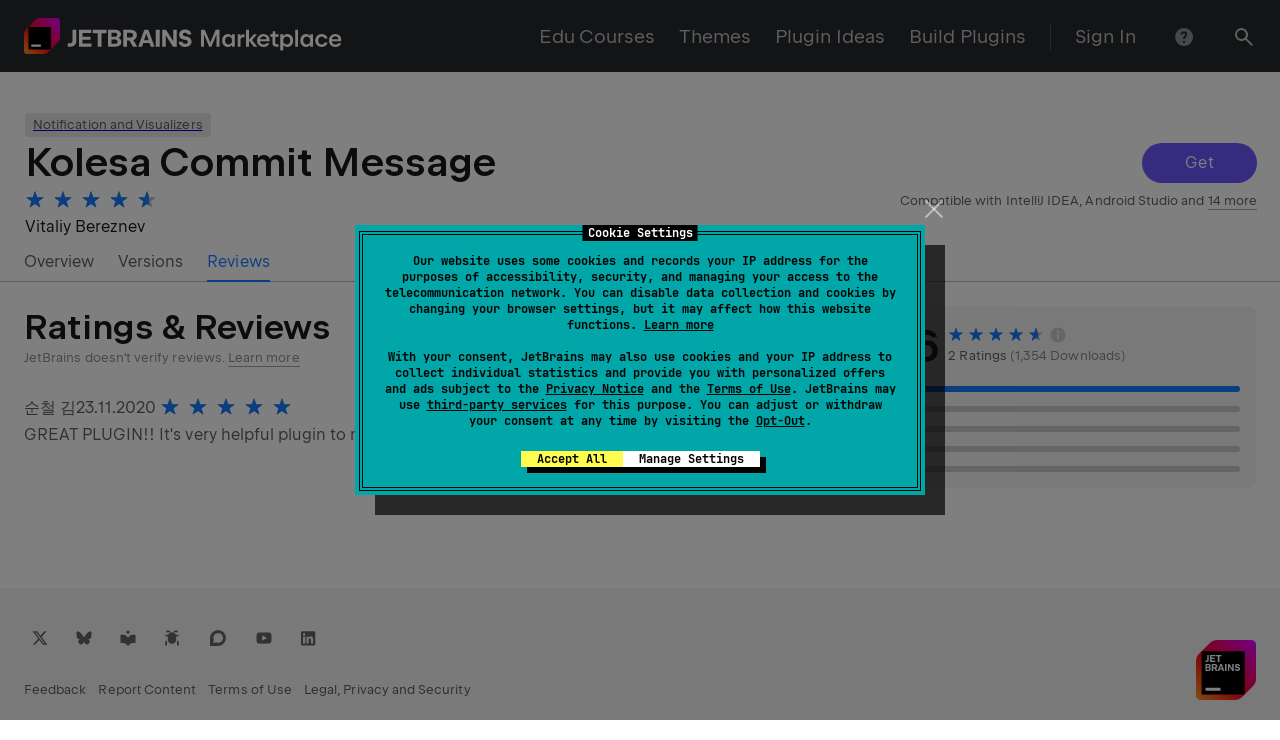

--- FILE ---
content_type: text/css
request_url: https://plugins.jetbrains.com/static/versions/35742/index.css
body_size: 24762
content:
._icon_521zrc_4{--_rs-theme-dark:var(--_rs-internal-force-theme-dark-consult-rescui-before-using,var(--rs-theme-dark,0));--_rs-theme-flip:var(--rs-theme-flip,0);--_rs-theme-dark-coefficient:calc(var(--_rs-theme-dark)*(1 - var(--_rs-theme-flip)) + var(--_rs-theme-flip)*(1 - var(--_rs-theme-dark)));--_rs-theme-light-coefficient:calc(1 - var(--_rs-theme-dark-coefficient))}@supports (color:color-mix(in srgb,#fff 50%,#000 50%)){._icon_521zrc_4{--_rs-color-primary:color-mix(in srgb,var(--rs-color-primary-light-theme,#6b57ff) calc(100%*var(--_rs-theme-light-coefficient, 1)),var(--rs-color-primary-dark-theme,#8473ff) calc(100%*var(--_rs-theme-dark-coefficient, 0)));--_rs-color-primary-dim:color-mix(in srgb,var(--rs-color-primary-dim-light-theme,#8979ff) calc(100%*var(--_rs-theme-light-coefficient, 1)),var(--rs-color-primary-dim-dark-theme,#6f61d2) calc(100%*var(--_rs-theme-dark-coefficient, 0)));--_rs-color-primary-fog:color-mix(in srgb,var(--rs-color-primary-fog-light-theme,#e1ddff) calc(100%*var(--_rs-theme-light-coefficient, 1)),var(--rs-color-primary-fog-dark-theme,#2e2b49) calc(100%*var(--_rs-theme-dark-coefficient, 0)));--_rs-color-primary-t-dim:color-mix(in srgb,var(--rs-color-primary-t-dim-light-theme,rgba(107,87,255,0.8)) calc(100%*var(--_rs-theme-light-coefficient, 1)),var(--rs-color-primary-t-dim-dark-theme,rgba(132,115,255,0.8)) calc(100%*var(--_rs-theme-dark-coefficient, 0)));--_rs-color-primary-t-fog:color-mix(in srgb,var(--rs-color-primary-t-fog-light-theme,rgba(107,87,255,0.2)) calc(100%*var(--_rs-theme-light-coefficient, 1)),var(--rs-color-primary-t-fog-dark-theme,rgba(132,115,255,0.3)) calc(100%*var(--_rs-theme-dark-coefficient, 0)))}}@supports not (color:color-mix(in srgb,#fff 50%,#000 50%)){._icon_521zrc_4{--_rs-color-primary:rgb(calc(var(--_rs-theme-light-coefficient, 1)*107 + var(--_rs-theme-dark-coefficient, 0)*132),calc(var(--_rs-theme-light-coefficient, 1)*87 + var(--_rs-theme-dark-coefficient, 0)*115),255);--_rs-color-primary-dim:rgb(calc(var(--_rs-theme-light-coefficient, 1)*137 + var(--_rs-theme-dark-coefficient, 0)*111),calc(var(--_rs-theme-light-coefficient, 1)*121 + var(--_rs-theme-dark-coefficient, 0)*97),calc(var(--_rs-theme-light-coefficient, 1)*255 + var(--_rs-theme-dark-coefficient, 0)*210));--_rs-color-primary-fog:rgb(calc(var(--_rs-theme-light-coefficient, 1)*225 + var(--_rs-theme-dark-coefficient, 0)*46),calc(var(--_rs-theme-light-coefficient, 1)*221 + var(--_rs-theme-dark-coefficient, 0)*43),calc(var(--_rs-theme-light-coefficient, 1)*255 + var(--_rs-theme-dark-coefficient, 0)*73));--_rs-color-primary-t-dim:rgba(calc(var(--_rs-theme-light-coefficient, 1)*107 + var(--_rs-theme-dark-coefficient, 0)*132),calc(var(--_rs-theme-light-coefficient, 1)*87 + var(--_rs-theme-dark-coefficient, 0)*115),255,0.8);--_rs-color-primary-t-fog:rgba(calc(var(--_rs-theme-light-coefficient, 1)*107 + var(--_rs-theme-dark-coefficient, 0)*132),calc(var(--_rs-theme-light-coefficient, 1)*87 + var(--_rs-theme-dark-coefficient, 0)*115),255,calc(var(--_rs-theme-light-coefficient, 1)*0.2 + var(--_rs-theme-dark-coefficient, 0)*0.3))}}._icon_521zrc_4{fill:var(--_rs-icons-themed-fill-or-initial,currentcolor);width:auto;height:var(--_rs-icons-height)}._sizeXS_521zrc_14{--_rs-icons-height:16px}._sizeS_521zrc_18{--_rs-icons-height:20px}._sizeM_521zrc_22{--_rs-icons-height:24px}._sizeL_521zrc_26{--_rs-icons-height:28px}._light_521zrc_30{--rs-theme-dark:0}._dark_521zrc_34,._light_521zrc_30{--_rs-icons-themed-fill-or-initial:rgb(calc(25 + var(--_rs-theme-dark-coefficient, 0)*230),calc(25 + var(--_rs-theme-dark-coefficient, 0)*230),calc(28 + var(--_rs-theme-dark-coefficient, 0)*227))}._dark_521zrc_34{--rs-theme-dark:1}:root{--toastify-color-light:#fff;--toastify-color-dark:#121212;--toastify-color-info:#3498db;--toastify-color-success:#07bc0c;--toastify-color-warning:#f1c40f;--toastify-color-error:#e74c3c;--toastify-color-transparent:hsla(0,0%,100%,0.7);--toastify-icon-color-info:var(--toastify-color-info);--toastify-icon-color-success:var(--toastify-color-success);--toastify-icon-color-warning:var(--toastify-color-warning);--toastify-icon-color-error:var(--toastify-color-error);--toastify-toast-width:320px;--toastify-toast-background:#fff;--toastify-toast-min-height:64px;--toastify-font-family:sans-serif;--toastify-z-index:9999;--toastify-text-color-light:#757575;--toastify-text-color-dark:#fff;--toastify-text-color-info:#fff;--toastify-text-color-success:#fff;--toastify-text-color-warning:#fff;--toastify-text-color-error:#fff;--toastify-spinner-color:#616161;--toastify-spinner-color-empty-area:#e0e0e0;--toastify-color-progress-light:linear-gradient(90deg,#4cd964,#5ac8fa,#007aff,#34aadc,#5856d6,#ff2d55);--toastify-color-progress-dark:#bb86fc;--toastify-color-progress-info:var(--toastify-color-info);--toastify-color-progress-success:var(--toastify-color-success);--toastify-color-progress-warning:var(--toastify-color-warning);--toastify-color-progress-error:var(--toastify-color-error)}.Toastify__toast-container{z-index:var(--toastify-z-index);-webkit-transform:translateZ(var(--toastify-z-index));position:fixed;padding:4px;width:var(--toastify-toast-width);box-sizing:border-box;color:#fff}.Toastify__toast-container--top-left{top:1em;left:1em}.Toastify__toast-container--top-center{top:1em;left:50%;transform:translateX(-50%)}.Toastify__toast-container--top-right{top:1em;right:1em}.Toastify__toast-container--bottom-left{bottom:1em;left:1em}.Toastify__toast-container--bottom-center{bottom:1em;left:50%;transform:translateX(-50%)}.Toastify__toast-container--bottom-right{bottom:1em;right:1em}@media only screen and (max-width:480px){.Toastify__toast-container{width:100vw;padding:0;left:0;margin:0}.Toastify__toast-container--top-center,.Toastify__toast-container--top-left,.Toastify__toast-container--top-right{top:0;transform:translateX(0)}.Toastify__toast-container--bottom-center,.Toastify__toast-container--bottom-left,.Toastify__toast-container--bottom-right{bottom:0;transform:translateX(0)}.Toastify__toast-container--rtl{right:0;left:auto}}.Toastify__toast{position:relative;min-height:var(--toastify-toast-min-height);box-sizing:border-box;margin-bottom:1rem;padding:8px;border-radius:4px;box-shadow:0 1px 10px 0 rgba(0,0,0,.1),0 2px 15px 0 rgba(0,0,0,.05);display:flex;justify-content:space-between;max-height:var(--toastify-toast-max-height);overflow:hidden;font-family:var(--toastify-font-family);cursor:default;direction:ltr;z-index:0}.Toastify__toast--rtl{direction:rtl}.Toastify__toast--close-on-click{cursor:pointer}.Toastify__toast-body{margin:auto 0;flex:1 1 auto;padding:6px;display:flex;align-items:center}.Toastify__toast-body>div:last-child{word-break:break-word;flex:1}.Toastify__toast-icon{margin-inline-end:10px;width:20px;flex-shrink:0;display:flex}.Toastify--animate{animation-fill-mode:both;animation-duration:.7s}.Toastify--animate-icon{animation-fill-mode:both;animation-duration:.3s}@media only screen and (max-width:480px){.Toastify__toast{margin-bottom:0;border-radius:0}}.Toastify__toast-theme--dark{background:var(--toastify-color-dark);color:var(--toastify-text-color-dark)}.Toastify__toast-theme--colored.Toastify__toast--default,.Toastify__toast-theme--light{background:var(--toastify-color-light);color:var(--toastify-text-color-light)}.Toastify__toast-theme--colored.Toastify__toast--info{color:var(--toastify-text-color-info);background:var(--toastify-color-info)}.Toastify__toast-theme--colored.Toastify__toast--success{color:var(--toastify-text-color-success);background:var(--toastify-color-success)}.Toastify__toast-theme--colored.Toastify__toast--warning{color:var(--toastify-text-color-warning);background:var(--toastify-color-warning)}.Toastify__toast-theme--colored.Toastify__toast--error{color:var(--toastify-text-color-error);background:var(--toastify-color-error)}.Toastify__progress-bar-theme--light{background:var(--toastify-color-progress-light)}.Toastify__progress-bar-theme--dark{background:var(--toastify-color-progress-dark)}.Toastify__progress-bar--info{background:var(--toastify-color-progress-info)}.Toastify__progress-bar--success{background:var(--toastify-color-progress-success)}.Toastify__progress-bar--warning{background:var(--toastify-color-progress-warning)}.Toastify__progress-bar--error{background:var(--toastify-color-progress-error)}.Toastify__progress-bar-theme--colored.Toastify__progress-bar--error,.Toastify__progress-bar-theme--colored.Toastify__progress-bar--info,.Toastify__progress-bar-theme--colored.Toastify__progress-bar--success,.Toastify__progress-bar-theme--colored.Toastify__progress-bar--warning{background:var(--toastify-color-transparent)}.Toastify__close-button{color:#fff;background:transparent;outline:none;border:none;padding:0;cursor:pointer;opacity:.7;transition:.3s ease;align-self:flex-start}.Toastify__close-button--light{color:#000;opacity:.3}.Toastify__close-button>svg{fill:currentColor;height:16px;width:14px}.Toastify__close-button:focus,.Toastify__close-button:hover{opacity:1}@keyframes Toastify__trackProgress{0%{transform:scaleX(1)}to{transform:scaleX(0)}}.Toastify__progress-bar{position:absolute;bottom:0;left:0;width:100%;height:5px;z-index:var(--toastify-z-index);opacity:.7;transform-origin:left}.Toastify__progress-bar--animated{animation:Toastify__trackProgress linear 1 forwards}.Toastify__progress-bar--controlled{transition:transform .2s}.Toastify__progress-bar--rtl{right:0;left:auto;transform-origin:right}.Toastify__spinner{width:20px;height:20px;box-sizing:border-box;border-radius:100%;border:2px solid;border-color:var(--toastify-spinner-color-empty-area);border-right:2px solid var(--toastify-spinner-color);animation:Toastify__spin .65s linear infinite}@keyframes Toastify__bounceInRight{0%,60%,75%,90%,to{animation-timing-function:cubic-bezier(.215,.61,.355,1)}0%{opacity:0;transform:translate3d(3000px,0,0)}60%{opacity:1;transform:translate3d(-25px,0,0)}75%{transform:translate3d(10px,0,0)}90%{transform:translate3d(-5px,0,0)}to{transform:none}}@keyframes Toastify__bounceOutRight{20%{opacity:1;transform:translate3d(-20px,0,0)}to{opacity:0;transform:translate3d(2000px,0,0)}}@keyframes Toastify__bounceInLeft{0%,60%,75%,90%,to{animation-timing-function:cubic-bezier(.215,.61,.355,1)}0%{opacity:0;transform:translate3d(-3000px,0,0)}60%{opacity:1;transform:translate3d(25px,0,0)}75%{transform:translate3d(-10px,0,0)}90%{transform:translate3d(5px,0,0)}to{transform:none}}@keyframes Toastify__bounceOutLeft{20%{opacity:1;transform:translate3d(20px,0,0)}to{opacity:0;transform:translate3d(-2000px,0,0)}}@keyframes Toastify__bounceInUp{0%,60%,75%,90%,to{animation-timing-function:cubic-bezier(.215,.61,.355,1)}0%{opacity:0;transform:translate3d(0,3000px,0)}60%{opacity:1;transform:translate3d(0,-20px,0)}75%{transform:translate3d(0,10px,0)}90%{transform:translate3d(0,-5px,0)}to{transform:translateZ(0)}}@keyframes Toastify__bounceOutUp{20%{transform:translate3d(0,-10px,0)}40%,45%{opacity:1;transform:translate3d(0,20px,0)}to{opacity:0;transform:translate3d(0,-2000px,0)}}@keyframes Toastify__bounceInDown{0%,60%,75%,90%,to{animation-timing-function:cubic-bezier(.215,.61,.355,1)}0%{opacity:0;transform:translate3d(0,-3000px,0)}60%{opacity:1;transform:translate3d(0,25px,0)}75%{transform:translate3d(0,-10px,0)}90%{transform:translate3d(0,5px,0)}to{transform:none}}@keyframes Toastify__bounceOutDown{20%{transform:translate3d(0,10px,0)}40%,45%{opacity:1;transform:translate3d(0,-20px,0)}to{opacity:0;transform:translate3d(0,2000px,0)}}.Toastify__bounce-enter--bottom-left,.Toastify__bounce-enter--top-left{animation-name:Toastify__bounceInLeft}.Toastify__bounce-enter--bottom-right,.Toastify__bounce-enter--top-right{animation-name:Toastify__bounceInRight}.Toastify__bounce-enter--top-center{animation-name:Toastify__bounceInDown}.Toastify__bounce-enter--bottom-center{animation-name:Toastify__bounceInUp}.Toastify__bounce-exit--bottom-left,.Toastify__bounce-exit--top-left{animation-name:Toastify__bounceOutLeft}.Toastify__bounce-exit--bottom-right,.Toastify__bounce-exit--top-right{animation-name:Toastify__bounceOutRight}.Toastify__bounce-exit--top-center{animation-name:Toastify__bounceOutUp}.Toastify__bounce-exit--bottom-center{animation-name:Toastify__bounceOutDown}@keyframes Toastify__zoomIn{0%{opacity:0;transform:scale3d(.3,.3,.3)}50%{opacity:1}}@keyframes Toastify__zoomOut{0%{opacity:1}50%{opacity:0;transform:scale3d(.3,.3,.3)}to{opacity:0}}.Toastify__zoom-enter{animation-name:Toastify__zoomIn}.Toastify__zoom-exit{animation-name:Toastify__zoomOut}@keyframes Toastify__flipIn{0%{transform:perspective(400px) rotateX(90deg);animation-timing-function:ease-in;opacity:0}40%{transform:perspective(400px) rotateX(-20deg);animation-timing-function:ease-in}60%{transform:perspective(400px) rotateX(10deg);opacity:1}80%{transform:perspective(400px) rotateX(-5deg)}to{transform:perspective(400px)}}@keyframes Toastify__flipOut{0%{transform:perspective(400px)}30%{transform:perspective(400px) rotateX(-20deg);opacity:1}to{transform:perspective(400px) rotateX(90deg);opacity:0}}.Toastify__flip-enter{animation-name:Toastify__flipIn}.Toastify__flip-exit{animation-name:Toastify__flipOut}@keyframes Toastify__slideInRight{0%{transform:translate3d(110%,0,0);visibility:visible}to{transform:translateZ(0)}}@keyframes Toastify__slideInLeft{0%{transform:translate3d(-110%,0,0);visibility:visible}to{transform:translateZ(0)}}@keyframes Toastify__slideInUp{0%{transform:translate3d(0,110%,0);visibility:visible}to{transform:translateZ(0)}}@keyframes Toastify__slideInDown{0%{transform:translate3d(0,-110%,0);visibility:visible}to{transform:translateZ(0)}}@keyframes Toastify__slideOutRight{0%{transform:translateZ(0)}to{visibility:hidden;transform:translate3d(110%,0,0)}}@keyframes Toastify__slideOutLeft{0%{transform:translateZ(0)}to{visibility:hidden;transform:translate3d(-110%,0,0)}}@keyframes Toastify__slideOutDown{0%{transform:translateZ(0)}to{visibility:hidden;transform:translate3d(0,500px,0)}}@keyframes Toastify__slideOutUp{0%{transform:translateZ(0)}to{visibility:hidden;transform:translate3d(0,-500px,0)}}.Toastify__slide-enter--bottom-left,.Toastify__slide-enter--top-left{animation-name:Toastify__slideInLeft}.Toastify__slide-enter--bottom-right,.Toastify__slide-enter--top-right{animation-name:Toastify__slideInRight}.Toastify__slide-enter--top-center{animation-name:Toastify__slideInDown}.Toastify__slide-enter--bottom-center{animation-name:Toastify__slideInUp}.Toastify__slide-exit--bottom-left,.Toastify__slide-exit--top-left{animation-name:Toastify__slideOutLeft}.Toastify__slide-exit--bottom-right,.Toastify__slide-exit--top-right{animation-name:Toastify__slideOutRight}.Toastify__slide-exit--top-center{animation-name:Toastify__slideOutUp}.Toastify__slide-exit--bottom-center{animation-name:Toastify__slideOutDown}@keyframes Toastify__spin{0%{transform:rotate(0deg)}to{transform:rotate(1turn)}}.notificationFadeIn--yWM4KUl{animation-name:fadeIn--p24cf3k;animation-duration:.3s}.notificationFadeOut--NsJjo0U{animation-name:fadeOut--bsuD5Ht;animation-duration:.3s;animation-fill-mode:forwards}@keyframes fadeOut--bsuD5Ht{0%{opacity:1}to{opacity:0}}@keyframes fadeIn--p24cf3k{0%{transform:translateY(50%);opacity:0}25%{opacity:.25}to{transform:translateY(0);opacity:1}}:root{--toastify-color-dark:var(--rs-color-grey-90);--toastify-toast-width:370px;--toastify-toast-min-height:32px;--toastify-toast-max-height:800px;--toastify-toast-background:var(--rs-color-grey-90)}.icon--lVPFuKN{flex-shrink:0;margin-right:8px}.error--Dkdd5C2{color:var(--rs-color-danger)}.success--ptvG04F{color:var(--rs-color-success)}.warning--MfjXRXF{color:var(--rs-color-warning)}.notification--vHBIETR{padding:12px 16px;border-radius:8px}.iconContainer--_ycqxBt{display:flex}.closeIcon--jwMCGlU{min-width:24px;cursor:pointer}.rs-font-smoothing{text-rendering:optimizeLegibility;-webkit-font-smoothing:antialiased;-moz-osx-font-smoothing:grayscale}.rs-super-hero{letter-spacing:-.02em;font-family:JetBrains Sans,Inter,system-ui,-apple-system,BlinkMacSystemFont,Segoe UI,Roboto,Oxygen,Ubuntu,Cantarell,Droid Sans,Helvetica Neue,Arial,sans-serif;font-family:var(--rs-font-family-headers,var(--rs-font-family-jb-sans,"JetBrains Sans",Inter,system-ui,-apple-system,BlinkMacSystemFont,"Segoe UI",Roboto,Oxygen,Ubuntu,Cantarell,"Droid Sans","Helvetica Neue",Arial,sans-serif));font-feature-settings:"kern","liga","calt";font-size:142px;font-size:var(--rs-super-hero-font-size,142px);font-weight:530;font-weight:var(--rs-font-weight-semi-bold,530);line-height:142px;line-height:var(--rs-super-hero-line-height,142px)}@media screen and (max-width:1000px){.rs-super-hero{--rs-super-hero-font-size:var(--rs-hero-font-size,72px);--rs-super-hero-line-height:var(--rs-hero-line-height,72px);letter-spacing:-.005em}}@media screen and (max-width:640px){.rs-super-hero{--rs-super-hero-font-size:var(--rs-hero-font-size-mobile,42px);--rs-super-hero-line-height:var(--rs-hero-line-height-mobile,50px);letter-spacing:-.001em}}.rs-reset-letter-spacing .rs-super-hero{letter-spacing:normal}.rs-super-hero{color:#19191c;color:var(--rs-typography-color-hard,#19191c)}.rs-super-hero_theme_dark,[class*=_theme_dark] .rs-super-hero_theme_auto{color:#fff;color:var(--rs-typography-color-hard,#fff)}.rs-digits-1{letter-spacing:-.005em;font-variant-numeric:tabular-nums;font-family:JetBrains Sans,Inter,system-ui,-apple-system,BlinkMacSystemFont,Segoe UI,Roboto,Oxygen,Ubuntu,Cantarell,Droid Sans,Helvetica Neue,Arial,sans-serif;font-family:var(--rs-font-family-headers,var(--rs-font-family-jb-sans,"JetBrains Sans",Inter,system-ui,-apple-system,BlinkMacSystemFont,"Segoe UI",Roboto,Oxygen,Ubuntu,Cantarell,"Droid Sans","Helvetica Neue",Arial,sans-serif));font-feature-settings:"kern","liga","calt";font-size:69px;font-size:var(--rs-digits-1-font-size,69px);font-weight:320;font-weight:var(--rs-font-weight-light,320);line-height:71px;line-height:var(--rs-digits-1-line-height,71px)}@media screen and (max-width:640px){.rs-digits-1{--rs-digits-1-font-size:var(--rs-digits-2-font-size,40px);--rs-digits-1-line-height:var(--rs-digits-2-line-height,44px)}}.rs-reset-letter-spacing .rs-digits-1{letter-spacing:normal}.rs-digits-1{color:#19191c;color:var(--rs-typography-color-hard,#19191c)}.rs-digits-1_theme_dark,[class*=_theme_dark] .rs-digits-1_theme_auto{color:#fff;color:var(--rs-typography-color-hard,#fff)}.rs-digits-2{letter-spacing:-.005em;font-variant-numeric:tabular-nums;font-family:JetBrains Sans,Inter,system-ui,-apple-system,BlinkMacSystemFont,Segoe UI,Roboto,Oxygen,Ubuntu,Cantarell,Droid Sans,Helvetica Neue,Arial,sans-serif;font-family:var(--rs-font-family-headers,var(--rs-font-family-jb-sans,"JetBrains Sans",Inter,system-ui,-apple-system,BlinkMacSystemFont,"Segoe UI",Roboto,Oxygen,Ubuntu,Cantarell,"Droid Sans","Helvetica Neue",Arial,sans-serif));font-feature-settings:"kern","liga","calt";font-size:40px;font-size:var(--rs-digits-2-font-size,40px);font-weight:320;font-weight:var(--rs-font-weight-light,320);line-height:44px;line-height:var(--rs-digits-2-line-height,44px)}.rs-reset-letter-spacing .rs-digits-2{letter-spacing:normal}.rs-digits-2{color:#19191c;color:var(--rs-typography-color-hard,#19191c)}.rs-digits-2_theme_dark,[class*=_theme_dark] .rs-digits-2_theme_auto{color:#fff;color:var(--rs-typography-color-hard,#fff)}.rs-hero{letter-spacing:-.005em;font-family:JetBrains Sans,Inter,system-ui,-apple-system,BlinkMacSystemFont,Segoe UI,Roboto,Oxygen,Ubuntu,Cantarell,Droid Sans,Helvetica Neue,Arial,sans-serif;font-family:var(--rs-font-family-headers,var(--rs-font-family-jb-sans,"JetBrains Sans",Inter,system-ui,-apple-system,BlinkMacSystemFont,"Segoe UI",Roboto,Oxygen,Ubuntu,Cantarell,"Droid Sans","Helvetica Neue",Arial,sans-serif));font-feature-settings:"kern","liga","calt";font-size:72px;font-size:var(--rs-hero-font-size,72px);font-weight:530;font-weight:var(--rs-font-weight-semi-bold,530);line-height:72px;line-height:var(--rs-hero-line-height,72px)}@media screen and (max-width:640px){.rs-hero{--rs-hero-font-size:var(--rs-hero-font-size-mobile,42px);--rs-hero-line-height:var(--rs-hero-font-size-mobile,50px);letter-spacing:-.001em}}.rs-reset-letter-spacing .rs-hero{letter-spacing:normal}.rs-hero{color:#19191c;color:var(--rs-typography-color-hard,#19191c)}.rs-hero_theme_dark,[class*=_theme_dark] .rs-hero_theme_auto{color:#fff;color:var(--rs-typography-color-hard,#fff)}.rs-subtitle-1{letter-spacing:normal;font-family:JetBrains Sans,Inter,system-ui,-apple-system,BlinkMacSystemFont,Segoe UI,Roboto,Oxygen,Ubuntu,Cantarell,Droid Sans,Helvetica Neue,Arial,sans-serif;font-family:var(--rs-font-family-headers,var(--rs-font-family-jb-sans,"JetBrains Sans",Inter,system-ui,-apple-system,BlinkMacSystemFont,"Segoe UI",Roboto,Oxygen,Ubuntu,Cantarell,"Droid Sans","Helvetica Neue",Arial,sans-serif));font-feature-settings:"kern","liga","calt";font-size:39px;font-size:var(--rs-subtitle-1-font-size,39px);font-weight:320;font-weight:var(--rs-font-weight-light,320);line-height:49px;line-height:var(--rs-subtitle-1-line-height,49px)}@media screen and (max-width:640px){.rs-subtitle-1{--rs-subtitle-1-font-size:var(--rs-subtitle-2-font-size-mobile,23px);--rs-subtitle-1-line-height:var(--rs-subtitle-2-line-height-mobile,30px)}}.rs-subtitle-1{color:#19191c;color:var(--rs-typography-color-hard,#19191c)}.rs-subtitle-1_theme_dark,[class*=_theme_dark] .rs-subtitle-1_theme_auto{color:#fff;color:var(--rs-typography-color-hard,#fff)}.rs-h1{letter-spacing:-.001em;font-family:JetBrains Sans,Inter,system-ui,-apple-system,BlinkMacSystemFont,Segoe UI,Roboto,Oxygen,Ubuntu,Cantarell,Droid Sans,Helvetica Neue,Arial,sans-serif;font-family:var(--rs-font-family-headers,var(--rs-font-family-jb-sans,"JetBrains Sans",Inter,system-ui,-apple-system,BlinkMacSystemFont,"Segoe UI",Roboto,Oxygen,Ubuntu,Cantarell,"Droid Sans","Helvetica Neue",Arial,sans-serif));font-feature-settings:"kern","liga","calt";font-size:43px;font-size:var(--rs-h1-font-size,43px);font-weight:530;font-weight:var(--rs-font-weight-semi-bold,530);line-height:49px;line-height:var(--rs-h1-line-height,49px)}@media screen and (max-width:640px){.rs-h1{--rs-h1-font-size:var(--rs-h1-font-size-mobile,35px);--rs-h1-line-height:var(--rs-h1-line-height-mobile,39px);letter-spacing:normal}}.rs-h1{color:#19191c;color:var(--rs-typography-color-hard,#19191c)}.rs-h1_theme_dark,[class*=_theme_dark] .rs-h1_theme_auto{color:#fff;color:var(--rs-typography-color-hard,#fff)}.rs-subtitle-2{letter-spacing:normal;font-family:JetBrains Sans,Inter,system-ui,-apple-system,BlinkMacSystemFont,Segoe UI,Roboto,Oxygen,Ubuntu,Cantarell,Droid Sans,Helvetica Neue,Arial,sans-serif;font-family:var(--rs-font-family-headers,var(--rs-font-family-jb-sans,"JetBrains Sans",Inter,system-ui,-apple-system,BlinkMacSystemFont,"Segoe UI",Roboto,Oxygen,Ubuntu,Cantarell,"Droid Sans","Helvetica Neue",Arial,sans-serif));font-feature-settings:"kern","liga","calt";font-size:29px;font-size:var(--rs-subtitle-2-font-size,29px);font-weight:320;font-weight:var(--rs-font-weight-light,320);line-height:39px;line-height:var(--rs-subtitle-2-line-height,39px)}@media screen and (max-width:640px){.rs-subtitle-2{--rs-subtitle-2-font-size:var(--rs-subtitle-2-font-size-mobile,23px);--rs-subtitle-2-line-height:var(--rs-subtitle-2-line-height-mobile,30px)}}.rs-subtitle-2{color:#19191c;color:var(--rs-typography-color-hard,#19191c)}.rs-subtitle-2_theme_dark,[class*=_theme_dark] .rs-subtitle-2_theme_auto{color:#fff;color:var(--rs-typography-color-hard,#fff)}.rs-h2{letter-spacing:normal;font-family:JetBrains Sans,Inter,system-ui,-apple-system,BlinkMacSystemFont,Segoe UI,Roboto,Oxygen,Ubuntu,Cantarell,Droid Sans,Helvetica Neue,Arial,sans-serif;font-family:var(--rs-font-family-headers,var(--rs-font-family-jb-sans,"JetBrains Sans",Inter,system-ui,-apple-system,BlinkMacSystemFont,"Segoe UI",Roboto,Oxygen,Ubuntu,Cantarell,"Droid Sans","Helvetica Neue",Arial,sans-serif));font-feature-settings:"kern","liga","calt";font-size:35px;font-size:var(--rs-h2-font-size,35px);font-weight:530;font-weight:var(--rs-font-weight-semi-bold,530);line-height:42px;line-height:var(--rs-h2-line-height,42px)}@media screen and (max-width:640px){.rs-h2{--rs-h2-font-size:var(--rs-h2-font-size-mobile,28px);--rs-h2-line-height:var(--rs-h2-line-height-mobile,32px)}}.rs-h2{color:#19191c;color:var(--rs-typography-color-hard,#19191c)}.rs-h2_theme_dark,[class*=_theme_dark] .rs-h2_theme_auto{color:#fff;color:var(--rs-typography-color-hard,#fff)}.rs-h3{letter-spacing:normal;font-family:JetBrains Sans,Inter,system-ui,-apple-system,BlinkMacSystemFont,Segoe UI,Roboto,Oxygen,Ubuntu,Cantarell,Droid Sans,Helvetica Neue,Arial,sans-serif;font-family:var(--rs-font-family-ui,var(--rs-font-family-jb-sans,"JetBrains Sans",Inter,system-ui,-apple-system,BlinkMacSystemFont,"Segoe UI",Roboto,Oxygen,Ubuntu,Cantarell,"Droid Sans","Helvetica Neue",Arial,sans-serif));font-feature-settings:"kern","liga","calt";font-size:20px;font-size:var(--rs-h3-font-size,20px);font-weight:530;font-weight:var(--rs-font-weight-semi-bold,530);line-height:28px;line-height:var(--rs-h3-line-height,28px);color:#19191c;color:var(--rs-typography-color-hard,#19191c)}.rs-h3_theme_dark,[class*=_theme_dark] .rs-h3_theme_auto{color:#fff;color:var(--rs-typography-color-hard,#fff)}.rs-text-1{letter-spacing:normal;font-family:JetBrains Sans,Inter,system-ui,-apple-system,BlinkMacSystemFont,Segoe UI,Roboto,Oxygen,Ubuntu,Cantarell,Droid Sans,Helvetica Neue,Arial,sans-serif;font-family:var(--rs-font-family-ui,var(--rs-font-family-jb-sans,"JetBrains Sans",Inter,system-ui,-apple-system,BlinkMacSystemFont,"Segoe UI",Roboto,Oxygen,Ubuntu,Cantarell,"Droid Sans","Helvetica Neue",Arial,sans-serif));font-feature-settings:"kern","liga","calt";font-size:20px;font-size:var(--rs-text-1-font-size,20px);font-weight:400;line-height:28px;line-height:var(--rs-text-1-line-height,28px);color:rgba(25,25,28,.7);color:var(--rs-typography-color-average,rgba(25,25,28,.7))}.rs-text-1_paragraph-offset-auto>p:not(:first-of-type){margin-top:32px;margin-top:calc(var(--rs-flow-unit, 8px)*4)}.rs-text-1_theme_dark,[class*=_theme_dark] .rs-text-1_theme_auto{color:hsla(0,0%,100%,.7);color:var(--rs-typography-color-average,hsla(0,0%,100%,.7))}.rs-text-1_hardness_hard{color:#19191c;color:var(--rs-typography-color-hard,#19191c)}.rs-text-1_hardness_average{color:rgba(25,25,28,.7);color:var(--rs-typography-color-average,rgba(25,25,28,.7))}.rs-text-1_hardness_pale{color:rgba(25,25,28,.5);color:var(--rs-typography-color-pale,rgba(25,25,28,.5))}.rs-text-1_theme_dark.rs-text-1_hardness_hard,[class*=_theme_dark] .rs-text-1_theme_auto.rs-text-1_hardness_hard{color:#fff;color:var(--rs-typography-color-hard,#fff)}.rs-text-1_theme_dark.rs-text-1_hardness_average,[class*=_theme_dark] .rs-text-1_theme_auto.rs-text-1_hardness_average{color:hsla(0,0%,100%,.7);color:var(--rs-typography-color-average,hsla(0,0%,100%,.7))}.rs-text-1_theme_dark.rs-text-1_hardness_pale,[class*=_theme_dark] .rs-text-1_theme_auto.rs-text-1_hardness_pale{color:hsla(0,0%,100%,.5);color:var(--rs-typography-color-pale,hsla(0,0%,100%,.5))}.rs-h4{letter-spacing:normal;font-family:JetBrains Sans,Inter,system-ui,-apple-system,BlinkMacSystemFont,Segoe UI,Roboto,Oxygen,Ubuntu,Cantarell,Droid Sans,Helvetica Neue,Arial,sans-serif;font-family:var(--rs-font-family-ui,var(--rs-font-family-jb-sans,"JetBrains Sans",Inter,system-ui,-apple-system,BlinkMacSystemFont,"Segoe UI",Roboto,Oxygen,Ubuntu,Cantarell,"Droid Sans","Helvetica Neue",Arial,sans-serif));font-feature-settings:"kern","liga","calt";font-size:16px;font-size:var(--rs-h4-font-size,16px);font-weight:530;font-weight:var(--rs-font-weight-semi-bold,530);line-height:24px;line-height:var(--rs-h4-line-height,24px);color:#19191c;color:var(--rs-typography-color-hard,#19191c)}.rs-h4_theme_dark,[class*=_theme_dark] .rs-h4_theme_auto{color:#fff;color:var(--rs-typography-color-hard,#fff)}.rs-text-2{letter-spacing:.0015em;font-family:JetBrains Sans,Inter,system-ui,-apple-system,BlinkMacSystemFont,Segoe UI,Roboto,Oxygen,Ubuntu,Cantarell,Droid Sans,Helvetica Neue,Arial,sans-serif;font-family:var(--rs-font-family-ui,var(--rs-font-family-jb-sans,"JetBrains Sans",Inter,system-ui,-apple-system,BlinkMacSystemFont,"Segoe UI",Roboto,Oxygen,Ubuntu,Cantarell,"Droid Sans","Helvetica Neue",Arial,sans-serif));font-feature-settings:"kern","liga","calt";font-size:16px;font-size:var(--rs-text-2-font-size,16px);font-weight:400;line-height:24px;line-height:var(--rs-text-2-line-height,24px)}.rs-reset-letter-spacing .rs-text-2{letter-spacing:normal}.rs-text-2{color:rgba(25,25,28,.7);color:var(--rs-typography-color-average,rgba(25,25,28,.7))}.rs-text-2_paragraph-offset-auto>p:not(:first-of-type){margin-top:16px;margin-top:calc(var(--rs-flow-unit, 8px)*2)}.rs-text-2_theme_dark,[class*=_theme_dark] .rs-text-2_theme_auto{color:hsla(0,0%,100%,.7);color:var(--rs-typography-color-average,hsla(0,0%,100%,.7))}.rs-text-2_hardness_hard{color:#19191c;color:var(--rs-typography-color-hard,#19191c)}.rs-text-2_hardness_average{color:rgba(25,25,28,.7);color:var(--rs-typography-color-average,rgba(25,25,28,.7))}.rs-text-2_hardness_pale{color:rgba(25,25,28,.5);color:var(--rs-typography-color-pale,rgba(25,25,28,.5))}.rs-text-2_theme_dark.rs-text-2_hardness_hard,[class*=_theme_dark] .rs-text-2_theme_auto.rs-text-2_hardness_hard{color:#fff;color:var(--rs-typography-color-hard,#fff)}.rs-text-2_theme_dark.rs-text-2_hardness_average,[class*=_theme_dark] .rs-text-2_theme_auto.rs-text-2_hardness_average{color:hsla(0,0%,100%,.7);color:var(--rs-typography-color-average,hsla(0,0%,100%,.7))}.rs-text-2_theme_dark.rs-text-2_hardness_pale,[class*=_theme_dark] .rs-text-2_theme_auto.rs-text-2_hardness_pale{color:hsla(0,0%,100%,.5);color:var(--rs-typography-color-pale,hsla(0,0%,100%,.5))}.rs-h5{letter-spacing:normal;font-family:JetBrains Sans,Inter,system-ui,-apple-system,BlinkMacSystemFont,Segoe UI,Roboto,Oxygen,Ubuntu,Cantarell,Droid Sans,Helvetica Neue,Arial,sans-serif;font-family:var(--rs-font-family-ui,var(--rs-font-family-jb-sans,"JetBrains Sans",Inter,system-ui,-apple-system,BlinkMacSystemFont,"Segoe UI",Roboto,Oxygen,Ubuntu,Cantarell,"Droid Sans","Helvetica Neue",Arial,sans-serif));font-feature-settings:"kern","liga","calt";font-size:13px;font-size:var(--rs-h5-font-size,13px);font-weight:530;font-weight:var(--rs-font-weight-semi-bold,530);line-height:20px;line-height:var(--rs-h5-line-height,20px);color:#19191c;color:var(--rs-typography-color-hard,#19191c)}.rs-h5_theme_dark,[class*=_theme_dark] .rs-h5_theme_auto{color:#fff;color:var(--rs-typography-color-hard,#fff)}.rs-overline{letter-spacing:.1em;text-transform:uppercase;color:#19191c;color:var(--rs-typography-color-hard,#19191c);font-family:JetBrains Sans,Inter,system-ui,-apple-system,BlinkMacSystemFont,Segoe UI,Roboto,Oxygen,Ubuntu,Cantarell,Droid Sans,Helvetica Neue,Arial,sans-serif;font-family:var(--rs-font-family-ui,var(--rs-font-family-jb-sans,"JetBrains Sans",Inter,system-ui,-apple-system,BlinkMacSystemFont,"Segoe UI",Roboto,Oxygen,Ubuntu,Cantarell,"Droid Sans","Helvetica Neue",Arial,sans-serif));font-feature-settings:"kern","liga","calt";font-size:13px;font-size:var(--rs-overline-font-size,13px);font-weight:530;font-weight:var(--rs-font-weight-semi-bold,530);line-height:18px;line-height:var(--rs-overline-line-height,18px)}.rs-overline_theme_dark,[class*=_theme_dark] .rs-overline_theme_auto{color:#fff;color:var(--rs-typography-color-hard,#fff)}.rs-text-3{letter-spacing:.0045em;font-family:JetBrains Sans,Inter,system-ui,-apple-system,BlinkMacSystemFont,Segoe UI,Roboto,Oxygen,Ubuntu,Cantarell,Droid Sans,Helvetica Neue,Arial,sans-serif;font-family:var(--rs-font-family-ui,var(--rs-font-family-jb-sans,"JetBrains Sans",Inter,system-ui,-apple-system,BlinkMacSystemFont,"Segoe UI",Roboto,Oxygen,Ubuntu,Cantarell,"Droid Sans","Helvetica Neue",Arial,sans-serif));font-feature-settings:"kern","liga","calt";font-size:13px;font-size:var(--rs-text-3-font-size,13px);line-height:20px;line-height:var(--rs-text-3-line-height,20px)}.rs-reset-letter-spacing .rs-text-3{letter-spacing:normal}.rs-text-3{color:rgba(25,25,28,.7);color:var(--rs-typography-color-average,rgba(25,25,28,.7))}.rs-text-3_paragraph-offset-auto>p:not(:first-of-type){margin-top:8px;margin-top:var(--rs-flow-unit,8px)}.rs-text-3_theme_dark,[class*=_theme_dark] .rs-text-3_theme_auto{color:hsla(0,0%,100%,.7);color:var(--rs-typography-color-average,hsla(0,0%,100%,.7))}.rs-text-3_hardness_hard{color:#19191c;color:var(--rs-typography-color-hard,#19191c)}.rs-text-3_hardness_average{color:rgba(25,25,28,.7);color:var(--rs-typography-color-average,rgba(25,25,28,.7))}.rs-text-3_hardness_pale{color:rgba(25,25,28,.5);color:var(--rs-typography-color-pale,rgba(25,25,28,.5))}.rs-text-3_theme_dark.rs-text-3_hardness_hard,[class*=_theme_dark] .rs-text-3_theme_auto.rs-text-3_hardness_hard{color:#fff;color:var(--rs-typography-color-hard,#fff)}.rs-text-3_theme_dark.rs-text-3_hardness_average,[class*=_theme_dark] .rs-text-3_theme_auto.rs-text-3_hardness_average{color:hsla(0,0%,100%,.7);color:var(--rs-typography-color-average,hsla(0,0%,100%,.7))}.rs-text-3_theme_dark.rs-text-3_hardness_pale,[class*=_theme_dark] .rs-text-3_theme_auto.rs-text-3_hardness_pale{color:hsla(0,0%,100%,.5);color:var(--rs-typography-color-pale,hsla(0,0%,100%,.5))}.rs-ul{font-family:JetBrains Sans,Inter,system-ui,-apple-system,BlinkMacSystemFont,Segoe UI,Roboto,Oxygen,Ubuntu,Cantarell,Droid Sans,Helvetica Neue,Arial,sans-serif;font-family:var(--rs-font-family-ui,var(--rs-font-family-jb-sans,"JetBrains Sans",Inter,system-ui,-apple-system,BlinkMacSystemFont,"Segoe UI",Roboto,Oxygen,Ubuntu,Cantarell,"Droid Sans","Helvetica Neue",Arial,sans-serif));font-feature-settings:"kern","liga","calt";list-style-type:none;padding-left:0}.rs-ul>li{margin-top:16px}@media screen and (max-width:640px){.rs-ul>li{margin-top:12px}}.rs-ul>li{padding-left:22px;position:relative;list-style-type:none}.rs-ul>li:before{position:absolute;top:0;display:block;line-height:inherit;color:inherit;left:0;text-align:left}.rs-ul_offset-items_8>li{margin-top:8px}@media screen and (max-width:640px){.rs-ul_offset-items_8>li{margin-top:8px}}.rs-ul_offset-items_12>li{margin-top:12px}@media screen and (max-width:640px){.rs-ul_offset-items_12>li{margin-top:12px}}.rs-ul_offset-items_16>li{margin-top:16px}@media screen and (max-width:640px){.rs-ul_offset-items_16>li{margin-top:12px}}.rs-ul_offset-items_24>li{margin-top:24px}@media screen and (max-width:640px){.rs-ul_offset-items_24>li{margin-top:16px}}.rs-text-2 .rs-ul:not([class*=_offset-items_])>li,.rs-ul:not([class*=_offset-items_]).rs-text-2>li{margin-top:16px}@media screen and (max-width:640px){.rs-text-2 .rs-ul:not([class*=_offset-items_])>li,.rs-ul:not([class*=_offset-items_]).rs-text-2>li{margin-top:12px}}.rs-text-1 .rs-ul:not([class*=_offset-items_])>li,.rs-ul:not([class*=_offset-items_]).rs-text-1>li{margin-top:24px}@media screen and (max-width:640px){.rs-text-1 .rs-ul:not([class*=_offset-items_])>li,.rs-ul:not([class*=_offset-items_]).rs-text-1>li{margin-top:16px}}.rs-text-3 .rs-ul:not([class*=_offset-items_])>li,.rs-ul:not([class*=_offset-items_]).rs-text-3>li{margin-top:8px}@media screen and (max-width:640px){.rs-text-3 .rs-ul:not([class*=_offset-items_])>li,.rs-ul:not([class*=_offset-items_]).rs-text-3>li{margin-top:8px}}.rs-text-1 .rs-ul>li,.rs-ul.rs-text-1>li{padding-left:26px}.rs-text-3 .rs-ul>li,.rs-ul.rs-text-3>li{padding-left:28px}.rs-ul>li:before{content:"\2022"}.rs-ol{font-family:JetBrains Sans,Inter,system-ui,-apple-system,BlinkMacSystemFont,Segoe UI,Roboto,Oxygen,Ubuntu,Cantarell,Droid Sans,Helvetica Neue,Arial,sans-serif;font-family:var(--rs-font-family-ui,var(--rs-font-family-jb-sans,"JetBrains Sans",Inter,system-ui,-apple-system,BlinkMacSystemFont,"Segoe UI",Roboto,Oxygen,Ubuntu,Cantarell,"Droid Sans","Helvetica Neue",Arial,sans-serif));font-feature-settings:"kern","liga","calt";list-style-type:none;padding-left:0}.rs-ol>li{margin-top:16px}@media screen and (max-width:640px){.rs-ol>li{margin-top:12px}}.rs-ol>li{padding-left:22px;position:relative;list-style-type:none}.rs-ol>li:before{position:absolute;top:0;display:block;line-height:inherit;color:inherit;left:0;text-align:left}.rs-ol_offset-items_8>li{margin-top:8px}@media screen and (max-width:640px){.rs-ol_offset-items_8>li{margin-top:8px}}.rs-ol_offset-items_12>li{margin-top:12px}@media screen and (max-width:640px){.rs-ol_offset-items_12>li{margin-top:12px}}.rs-ol_offset-items_16>li{margin-top:16px}@media screen and (max-width:640px){.rs-ol_offset-items_16>li{margin-top:12px}}.rs-ol_offset-items_24>li{margin-top:24px}@media screen and (max-width:640px){.rs-ol_offset-items_24>li{margin-top:16px}}.rs-ol:not([class*=_offset-items_]).rs-text-2>li,.rs-text-2 .rs-ol:not([class*=_offset-items_])>li{margin-top:16px}@media screen and (max-width:640px){.rs-ol:not([class*=_offset-items_]).rs-text-2>li,.rs-text-2 .rs-ol:not([class*=_offset-items_])>li{margin-top:12px}}.rs-ol:not([class*=_offset-items_]).rs-text-1>li,.rs-text-1 .rs-ol:not([class*=_offset-items_])>li{margin-top:24px}@media screen and (max-width:640px){.rs-ol:not([class*=_offset-items_]).rs-text-1>li,.rs-text-1 .rs-ol:not([class*=_offset-items_])>li{margin-top:16px}}.rs-ol:not([class*=_offset-items_]).rs-text-3>li,.rs-text-3 .rs-ol:not([class*=_offset-items_])>li{margin-top:8px}@media screen and (max-width:640px){.rs-ol:not([class*=_offset-items_]).rs-text-3>li,.rs-text-3 .rs-ol:not([class*=_offset-items_])>li{margin-top:8px}}.rs-ol{counter-reset:ol-counter}.rs-ol.rs-text-2>li,.rs-text-2 .rs-ol>li{padding-left:26px}.rs-ol.rs-text-1>li,.rs-text-1 .rs-ol>li{padding-left:32px}.rs-ol.rs-text-3>li,.rs-text-3 .rs-ol>li{padding-left:21px}.rs-ol>li:before{content:counter(ol-counter) ".";counter-increment:ol-counter}.rs-ol_alpha_lower>li:before{content:counter(ol-counter,lower-alpha) "."}.rs-ol_alpha_upper>li:before{content:counter(ol-counter,upper-alpha) "."}.rs-pre{overflow:auto;box-sizing:border-box;max-width:100%;width:100%;padding:12px 16px;word-wrap:normal;font-family:JetBrains Mono,SFMono-Regular,Consolas,Liberation Mono,Menlo,Courier,monospace;font-family:var(--rs-font-family-mono,"JetBrains Mono",SFMono-Regular,Consolas,"Liberation Mono",Menlo,Courier,monospace);font-size:16px;line-height:24px;color:#19191c;color:var(--rs-typography-pre-color,#19191c);background-color:rgba(25,25,28,.1);background-color:var(--rs-typography-pre-bg-color,rgba(25,25,28,.1));border-radius:8px;display:block}.rs-pre>.rs-code,.rs-pre>code{border:0;white-space:pre;word-break:normal}.rs-pre .rs-code,.rs-pre code{display:inline;overflow:visible;max-width:none;margin:0;padding:0!important;word-wrap:normal;background:transparent!important;color:inherit!important;font-family:JetBrains Mono,SFMono-Regular,Consolas,Liberation Mono,Menlo,Courier,monospace;font-family:var(--rs-font-family-mono,"JetBrains Mono",SFMono-Regular,Consolas,"Liberation Mono",Menlo,Courier,monospace);line-height:inherit}.rs-pre_theme_dark,[class*=_theme_dark] .rs-pre_theme_auto{color:hsla(0,0%,100%,.7);color:var(--rs-typography-pre-color,hsla(0,0%,100%,.7));background-color:hsla(0,0%,100%,.1);background-color:var(--rs-typography-pre-bg-color,hsla(0,0%,100%,.1))}.rs-code{box-sizing:border-box;padding:.11111em .44444em;color:#19191c;color:var(--rs-typography-pre-color,#19191c);background-color:rgba(25,25,28,.1);background-color:var(--rs-typography-pre-bg-color,rgba(25,25,28,.1));font-family:JetBrains Mono,SFMono-Regular,Consolas,Liberation Mono,Menlo,Courier,monospace;font-family:var(--rs-font-family-mono,"JetBrains Mono",SFMono-Regular,Consolas,"Liberation Mono",Menlo,Courier,monospace);font-size:90%;line-height:inherit;border-radius:4px}.rs-code_theme_dark,[class*=_theme_dark] .rs-code_theme_auto{color:hsla(0,0%,100%,.7);color:var(--rs-typography-pre-color,hsla(0,0%,100%,.7));background-color:hsla(0,0%,100%,.1);background-color:var(--rs-typography-pre-bg-color,hsla(0,0%,100%,.1))}[class*=rs-text] code:not([class*=rs-code]){box-sizing:border-box;padding:.11111em .44444em;color:#19191c;color:var(--rs-typography-pre-color,#19191c);background-color:rgba(25,25,28,.1);background-color:var(--rs-typography-pre-bg-color,rgba(25,25,28,.1));font-family:JetBrains Mono,SFMono-Regular,Consolas,Liberation Mono,Menlo,Courier,monospace;font-family:var(--rs-font-family-mono,"JetBrains Mono",SFMono-Regular,Consolas,"Liberation Mono",Menlo,Courier,monospace);font-size:90%;line-height:inherit;border-radius:4px}[class*=_theme_dark] code:not([class*=rs-code]){color:hsla(0,0%,100%,.7);color:var(--rs-typography-pre-color,hsla(0,0%,100%,.7));background-color:hsla(0,0%,100%,.1);background-color:var(--rs-typography-pre-bg-color,hsla(0,0%,100%,.1))}.rs-link{--rs-link-color:var(--rs-typography-color-hard,#19191c);padding-bottom:1px;outline:none;cursor:pointer;text-decoration:none;font-size:inherit;line-height:inherit;border-bottom-style:solid;border-bottom-width:1px}.rs-link,.rs-link:active,.rs-link:focus{color:#19191c;color:var(--rs-link-color)}.rs-link:hover{text-decoration:none}.rs-link:focus[data-focus-method=key]{box-shadow:0 0 0 4px #8979ff;box-shadow:var(--rs-color-primary-dim-light-theme,#8979ff) 0 0 0 4px}[class*=rs-super-hero] .rs-link{border-bottom-width:4px}@media screen and (max-width:1000px){[class*=rs-super-hero] .rs-link{border-bottom-width:3px}}@media screen and (max-width:640px){[class*=rs-super-hero] .rs-link{border-bottom-width:2px}}[class*=rs-hero] .rs-link{border-bottom-width:3px}@media screen and (max-width:640px){[class*=rs-hero] .rs-link{border-bottom-width:2px}}[class*=rs-h1] .rs-link,[class*=rs-h2] .rs-link,[class*=rs-h3] .rs-link,[class*=rs-h4] .rs-link,[class*=rs-h5] .rs-link,[class*=rs-overline] .rs-link,[class*=rs-subtitle-1] .rs-link,[class*=rs-subtitle-2] .rs-link{border-bottom-width:2px}.rs-link_external:after{content:"\2197";display:inline;margin-right:0;margin-left:0}.rs-link_mode_classic{--rs-link-color-hover:var(--rs-typography-color-hard,#19191c);--rs-underline-color:var(--rs-typography-classic-link-underline-color,rgba(25,25,28,0.4));--rs-underline-color-hover:var(--rs-typography-color-hard,#19191c);border-bottom-color:rgba(25,25,28,.4);border-bottom-color:var(--rs-underline-color)}.rs-link_mode_classic:hover{color:#19191c;color:var(--rs-link-color-hover);border-bottom-color:#19191c;border-bottom-color:var(--rs-underline-color-hover);border-bottom-width:2px;padding-bottom:0}[class*=rs-super-hero] .rs-link_mode_classic:hover{border-bottom-width:5px}@media screen and (max-width:1000px){[class*=rs-super-hero] .rs-link_mode_classic:hover{border-bottom-width:4px}}@media screen and (max-width:640px){[class*=rs-super-hero] .rs-link_mode_classic:hover{border-bottom-width:3px}}[class*=rs-hero] .rs-link_mode_classic:hover{border-bottom-width:4px}@media screen and (max-width:640px){[class*=rs-hero] .rs-link_mode_classic:hover{border-bottom-width:3px}}[class*=rs-h1] .rs-link_mode_classic:hover,[class*=rs-h2] .rs-link_mode_classic:hover,[class*=rs-h3] .rs-link_mode_classic:hover,[class*=rs-h4] .rs-link_mode_classic:hover,[class*=rs-h5] .rs-link_mode_classic:hover,[class*=rs-overline] .rs-link_mode_classic:hover,[class*=rs-subtitle-1] .rs-link_mode_classic:hover,[class*=rs-subtitle-2] .rs-link_mode_classic:hover{border-bottom-width:3px}.rs-link_mode_rock{--rs-link-color-hover:var(--rs-typography-rock-link-hover-color,#fff);--rs-underline-color:var(--rs-typography-color-pale,#19191c);border-bottom-color:#19191c;border-bottom-color:var(--rs-underline-color);background-image:linear-gradient(180deg,#19191c 100%,transparent 0);background-image:linear-gradient(180deg,var(--rs-underline-color) 100%,transparent 0);background-size:auto 0;background-repeat:repeat-x;background-position:0 calc(100% + 4px);transition:background-size .3s,color .3s}@media (-ms-high-contrast:none){.rs-link_mode_rock{transition:none}}.rs-link_mode_rock:hover{color:#fff;color:var(--rs-link-color-hover);background-size:auto calc(100% + 4px)}.rs-link_mode_standalone{--rs-link-standalone-border-offset:1.15em;--rs-link-color-hover:var(--rs-typography-color-hard,#19191c);--rs-underline-color:transparent;--rs-underline-color-hover:var(--rs-typography-color-hard,#19191c);border-bottom-color:transparent;border-bottom-color:var(--rs-underline-color)}.rs-link_mode_standalone:after{content:"\2192";display:inline;margin-right:.15em;margin-left:.15em;transition:margin-right .3s,margin-left .3s}.rs-link_mode_standalone:hover{color:#19191c;color:var(--rs-link-color-hover);border-bottom-color:#19191c;border-bottom-color:var(--rs-underline-color-hover);-o-border-image:linear-gradient(90deg,#19191c calc(100% - 1.1em),transparent 1.1em) 1;border-image:linear-gradient(90deg,#19191c calc(100% - 1.1em),transparent 1.1em) 1;-o-border-image:linear-gradient(90deg,var(--rs-underline-color-hover) calc(100% - var(--rs-link-standalone-border-offset)),transparent var(--rs-link-standalone-border-offset)) 1;border-image:linear-gradient(90deg,var(--rs-underline-color-hover) calc(100% - var(--rs-link-standalone-border-offset)),transparent var(--rs-link-standalone-border-offset)) 1}.rs-link_mode_standalone:hover:after{margin-right:0;margin-left:.3em}[class*=rs-h1] .rs-link_mode_standalone,[class*=rs-h2] .rs-link_mode_standalone,[class*=rs-hero] .rs-link_mode_standalone,[class*=rs-super-hero] .rs-link_mode_standalone{--rs-link-standalone-border-offset:1.12em}[class*=rs-overline] .rs-link_mode_standalone{--rs-link-standalone-border-offset:1.3em}.rs-link_mode_standalone.rs-link_external{--rs-link-standalone-border-offset:1.02em}.rs-link_mode_standalone.rs-link_external:after{content:"\2197"}[class*=rs-h1] .rs-link_mode_standalone.rs-link_external,[class*=rs-h2] .rs-link_mode_standalone.rs-link_external,[class*=rs-hero] .rs-link_mode_standalone.rs-link_external,[class*=rs-super-hero] .rs-link_mode_standalone.rs-link_external{--rs-link-standalone-border-offset:1em}[class*=rs-overline] .rs-link_mode_standalone.rs-link_external{--rs-link-standalone-border-offset:1.15em}.rs-link_mode_clear{--rs-link-color:var(--rs-typography-color-average,rgba(25,25,28,0.7));--rs-link-color-hover:var(--rs-typography-color-hard,#19191c);--rs-underline-color:transparent;--rs-underline-color-hover:var(--rs-typography-color-hard,#19191c);border-bottom-color:transparent;border-bottom-color:var(--rs-underline-color);color:rgba(25,25,28,.7);color:var(--rs-link-color)}.rs-link_mode_clear:hover{border-bottom-color:#19191c;border-bottom-color:var(--rs-underline-color-hover);color:#19191c;color:var(--rs-link-color-hover)}.rs-link_hardness_hard{--rs-link-color:var(--rs-typography-color-hard,#19191c)}.rs-link_hardness_average{--rs-link-color:var(--rs-typography-color-average,rgba(25,25,28,0.7))}.rs-link_hardness_pale{--rs-link-color:var(--rs-typography-color-pale,rgba(25,25,28,0.5))}.rs-link_theme_dark{--rs-link-color:var(--rs-typography-color-hard,#fff)}.rs-link_theme_dark,.rs-link_theme_dark:active,.rs-link_theme_dark:focus{color:#fff;color:var(--rs-link-color)}.rs-link_theme_dark:focus[data-focus-method=key]{box-shadow:0 0 0 4px #6f61d2;box-shadow:var(--rs-color-primary-dim-dark-theme,#6f61d2) 0 0 0 4px}[class*=_theme_dark] .rs-link_theme_auto{--rs-link-color:var(--rs-typography-color-hard,#fff);color:#fff;color:var(--rs-link-color)}[class*=_theme_dark] .rs-link_theme_auto:active,[class*=_theme_dark] .rs-link_theme_auto:focus{color:#fff;color:var(--rs-link-color)}[class*=_theme_dark] .rs-link_theme_auto:focus[data-focus-method=key]{box-shadow:0 0 0 4px #6f61d2;box-shadow:var(--rs-color-primary-dim-dark-theme,#6f61d2) 0 0 0 4px}.rs-link_theme_dark.rs-link_mode_classic,[class*=_theme_dark] .rs-link_theme_auto.rs-link_mode_classic{--rs-link-color-hover:var(--rs-typography-color-hard,#fff);--rs-underline-color:var(--rs-typography-classic-link-underline-color,hsla(0,0%,100%,0.4));--rs-underline-color-hover:var(--rs-typography-color-hard,#fff);border-bottom-color:hsla(0,0%,100%,.4);border-bottom-color:var(--rs-underline-color)}.rs-link_theme_dark.rs-link_mode_classic:hover,[class*=_theme_dark] .rs-link_theme_auto.rs-link_mode_classic:hover{color:#fff;color:var(--rs-link-color-hover);border-bottom-color:#fff;border-bottom-color:var(--rs-underline-color-hover)}.rs-link_theme_dark.rs-link_mode_rock,[class*=_theme_dark] .rs-link_theme_auto.rs-link_mode_rock{--rs-link-color-hover:var(--rs-typography-rock-link-hover-color,#19191c);--rs-underline-color:var(--rs-typography-color-hard,#fff);border-bottom-color:#fff;border-bottom-color:var(--rs-underline-color);background-image:linear-gradient(180deg,#fff 100%,transparent 0);background-image:linear-gradient(180deg,var(--rs-underline-color) 100%,transparent 0)}.rs-link_theme_dark.rs-link_mode_rock:hover,[class*=_theme_dark] .rs-link_theme_auto.rs-link_mode_rock:hover{color:#19191c;color:var(--rs-link-color-hover)}.rs-link_theme_dark.rs-link_mode_standalone,[class*=_theme_dark] .rs-link_theme_auto.rs-link_mode_standalone{--rs-link-color-hover:var(--rs-typography-color-hard,#fff);--rs-underline-color-hover:var(--rs-typography-color-hard,#fff);background-image:none;border-bottom-color:transparent}.rs-link_theme_dark.rs-link_mode_standalone:hover,[class*=_theme_dark] .rs-link_theme_auto.rs-link_mode_standalone:hover{color:#fff;color:var(--rs-link-color-hover);border-bottom-color:#fff;border-bottom-color:var(--rs-underline-color-hover);-o-border-image:linear-gradient(90deg,#fff calc(100% - 1.3em),transparent 1.3em) 1;border-image:linear-gradient(90deg,#fff calc(100% - 1.3em),transparent 1.3em) 1;-o-border-image:linear-gradient(90deg,var(--rs-underline-color-hover) calc(100% - var(--rs-link-standalone-border-offset)),transparent var(--rs-link-standalone-border-offset)) 1;border-image:linear-gradient(90deg,var(--rs-underline-color-hover) calc(100% - var(--rs-link-standalone-border-offset)),transparent var(--rs-link-standalone-border-offset)) 1}.rs-link_theme_dark.rs-link_mode_clear,[class*=_theme_dark] .rs-link_theme_auto.rs-link_mode_clear{--rs-link-color:var(--rs-typography-color-average,hsla(0,0%,100%,0.7));--rs-link-color-hover:var(--rs-typography-color-hard,#fff);--rs-underline-color-hover:var(--rs-typography-color-hard,#fff);color:hsla(0,0%,100%,.7);color:var(--rs-link-color)}.rs-link_theme_dark.rs-link_mode_clear:hover,[class*=_theme_dark] .rs-link_theme_auto.rs-link_mode_clear:hover{color:#fff;color:var(--rs-link-color-hover);border-bottom-color:#fff;border-bottom-color:var(--rs-underline-color-hover)}.rs-link_theme_dark.rs-link_hardness_hard,[class*=_theme_dark] .rs-link_theme_auto.rs-link_hardness_hard{--rs-link-color:var(--rs-typography-color-hard,#fff)}.rs-link_theme_dark.rs-link_hardness_average,[class*=_theme_dark] .rs-link_theme_auto.rs-link_hardness_average{--rs-link-color:var(--rs-typography-color-average,hsla(0,0%,100%,0.7))}.rs-link_theme_dark.rs-link_hardness_pale,[class*=_theme_dark] .rs-link_theme_auto.rs-link_hardness_pale{--rs-link-color:var(--rs-typography-color-pale,hsla(0,0%,100%,0.5))}a,abbr,acronym,address,applet,article,aside,audio,b,big,blockquote,body,canvas,caption,center,cite,code,dd,del,details,dfn,div,dl,dt,em,embed,fieldset,figcaption,figure,footer,form,h1,h2,h3,h4,h5,h6,header,hgroup,html,i,iframe,img,ins,label,legend,li,mark,menu,nav,object,ol,output,p,pre,q,ruby,s,samp,section,small,span,strike,strong,sub,summary,sup,table,tbody,td,tfoot,th,thead,time,tr,tt,u,ul,var,video{margin:0;padding:0;font-size:100%;vertical-align:baseline;border:0}article,aside,details,figcaption,figure,footer,header,hgroup,menu,nav,section{display:block}body{line-height:1}ol,ul{list-style:none}blockquote,q{quotes:none}blockquote:after,blockquote:before,q:after,q:before{content:"";content:none}table{border-collapse:collapse;border-spacing:0}:root{--rs-color-danger:#f45c4a;--rs-color-danger-bg:rgba(244,92,74,0.2);--rs-color-success:#4dbb5f;--rs-color-success-bg:rgba(77,187,95,0.2);--rs-color-warning:#f3c033;--rs-color-warning-bg:rgba(243,192,51,0.2);--rs-color-primary-light-theme:#6b57ff;--rs-color-primary-dim-light-theme:#8979ff;--rs-color-primary-fog-light-theme:#e1ddff;--rs-color-primary-t-dim-light-theme:rgba(107,87,255,0.8);--rs-color-primary-t-fog-light-theme:rgba(107,87,255,0.2);--rs-color-primary-dark-theme:#8473ff;--rs-color-primary-dim-dark-theme:#6f61d2;--rs-color-primary-fog-dark-theme:#2e2b49;--rs-color-primary-t-dim-dark-theme:rgba(132,115,255,0.8);--rs-color-primary-t-fog-dark-theme:rgba(132,115,255,0.3);--rs-color-black:#19191c;--rs-color-white:#fff;--rs-color-black-t95:rgba(25,25,28,0.95);--rs-color-black-t90:rgba(25,25,28,0.9);--rs-color-black-t80:rgba(25,25,28,0.8);--rs-color-black-t70:rgba(25,25,28,0.7);--rs-color-black-t60:rgba(25,25,28,0.6);--rs-color-black-t50:rgba(25,25,28,0.5);--rs-color-black-t40:rgba(25,25,28,0.4);--rs-color-black-t30:rgba(25,25,28,0.3);--rs-color-black-t20:rgba(25,25,28,0.2);--rs-color-black-t10:rgba(25,25,28,0.1);--rs-color-black-t5:rgba(25,25,28,0.05);--rs-color-white-t5:hsla(0,0%,100%,0.05);--rs-color-white-t10:hsla(0,0%,100%,0.1);--rs-color-white-t20:hsla(0,0%,100%,0.2);--rs-color-white-t30:hsla(0,0%,100%,0.3);--rs-color-white-t40:hsla(0,0%,100%,0.4);--rs-color-white-t50:hsla(0,0%,100%,0.5);--rs-color-white-t60:hsla(0,0%,100%,0.6);--rs-color-white-t70:hsla(0,0%,100%,0.7);--rs-color-white-t80:hsla(0,0%,100%,0.8);--rs-color-white-t90:hsla(0,0%,100%,0.9);--rs-color-white-t95:hsla(0,0%,100%,0.95);--rs-color-grey-95:#252528;--rs-color-grey-90:#303033;--rs-color-grey-80:#474749;--rs-color-grey-70:#5e5e60;--rs-color-grey-60:#757577;--rs-color-grey-50:#8c8c8e;--rs-color-grey-40:#a3a3a4;--rs-color-grey-30:#bababb;--rs-color-grey-20:#d1d1d2;--rs-color-grey-10:#e8e8e8;--rs-color-grey-5:#f4f4f4;--color-black:#161616;--color-white:#fff;--color-pink:#fc2c99;--color-blue:#18a3fa;--color-orange:#f37021;--color-text-error:#ec5424;--color-text-warning:#dbb13e;--color-text-info:#2a75a4;--color-text-waiting:#b8bcbf;--color-border-gray-light:#cccbcb;--color-bg-gray-dark:#3b3e43;--color-bg-gray-light:#eaeaec;--color-bg-pink:var(--color-pink);--color-bg-blue:var(--color-blue);--color-bg-blue-light:#f2f4f7;--color-bg-orange:var(--color-orange);--color-primary:var(--wt-color-primary-light-theme);--rs-color-primary-light-theme:#167dff;--rs-color-primary-dim-light-theme:#4597ff;--rs-color-primary-fog-light-theme:#d0e5ff;--rs-color-primary-t-dim-light-theme:rgba(22,125,255,0.8);--rs-color-primary-t-fog-light-theme:rgba(22,125,255,0.2);--rs-color-primary-dark-theme:#4ca6ff;--rs-color-primary-dim-dark-theme:#428ad2;--rs-color-primary-fog-dark-theme:#233549;--rs-color-primary-t-dim-dark-theme:rgba(76,166,255,0.8);--rs-color-primary-t-fog-dark-theme:rgba(76,166,255,0.2);--vertical-unit:50px;--wt-base-unit:8px;--grid-gutter:15px;--grid-gutter-sm:7px;--mp-card-unit:8px;--wt-color-white:#fff;--wt-color-white-60:hsla(0,0%,100%,0.6);--wt-color-white-30:hsla(0,0%,100%,0.3);--wt-color-white-20:hsla(0,0%,100%,0.2);--wt-color-white-10:hsla(0,0%,100%,0.1);--wt-color-white-5:hsla(0,0%,100%,0.05);--wt-color-dark:#27282c;--wt-color-dark-70:rgba(39,40,44,0.7);--wt-color-dark-40:rgba(39,40,44,0.4);--wt-color-dark-20:rgba(39,40,44,0.2);--wt-color-dark-5:rgba(39,40,44,0.05);--wt-color-grey:#3c3d40;--wt-color-grey-light:#f4f4f4;--wt-color-grey-dark:#323236;--wt-color-primary-light-theme:#167dff;--wt-color-primary-light-theme-80:rgba(22,125,255,0.8);--wt-color-primary-light-theme-20:rgba(22,125,255,0.2);--wt-color-primary-dark-theme:#4ca6ff;--wt-color-primary-dark-theme-80:rgba(76,166,255,0.8);--wt-color-primary-dark-theme-20:rgba(76,166,255,0.2);--wt-color-error:#ef341e;--wt-color-success:#4dbb5f;--wt-color-warning:#f3c033}@media screen and (max-width:640px){:root{--wt-flow-unit:16px}}.wt-font-smoothing{text-rendering:optimizeLegibility;-webkit-font-smoothing:antialiased;-moz-osx-font-smoothing:grayscale}.wt-super-hero{letter-spacing:-.02em;color:#19191c;color:var(--rs-typography-color-hard,#19191c);font-family:JetBrains Sans,Inter,system-ui,-apple-system,BlinkMacSystemFont,Segoe UI,Roboto,Oxygen,Ubuntu,Cantarell,Droid Sans,Helvetica Neue,Arial,sans-serif;font-family:var(--rs-font-family-headers,var(--rs-font-family-jb-sans,"JetBrains Sans",Inter,system-ui,-apple-system,BlinkMacSystemFont,"Segoe UI",Roboto,Oxygen,Ubuntu,Cantarell,"Droid Sans","Helvetica Neue",Arial,sans-serif));font-size:142px;font-size:var(--rs-super-hero-font-size,142px);font-weight:530;font-weight:var(--rs-font-weight-semi-bold,530);line-height:142px;line-height:var(--rs-super-hero-line-height,142px)}@media screen and (max-width:1000px){.wt-super-hero{--rs-super-hero-font-size:var(--rs-hero-font-size,72px);--rs-super-hero-line-height:var(--rs-hero-line-height,72px);letter-spacing:-.005em}}@media screen and (max-width:640px){.wt-super-hero{--rs-super-hero-font-size:var(--rs-hero-font-size-mobile,42px);--rs-super-hero-line-height:var(--rs-hero-line-height-mobile,50px);letter-spacing:-.001em}}.rs-reset-letter-spacing .wt-super-hero{letter-spacing:normal}.wt-super-hero_theme_dark{color:#fff;color:var(--rs-typography-color-hard,#fff)}.wt-super-hero_flow{margin-top:96px;margin-top:calc(var(--rs-flow-unit, 8px)*12)}[class*=_theme_dark] .wt-super-hero_flow{color:#fff;color:var(--rs-typography-color-hard,#fff)}.wt-digits{letter-spacing:-.005em;font-variant-numeric:tabular-nums;color:#19191c;color:var(--rs-typography-color-hard,#19191c);font-family:JetBrains Sans,Inter,system-ui,-apple-system,BlinkMacSystemFont,Segoe UI,Roboto,Oxygen,Ubuntu,Cantarell,Droid Sans,Helvetica Neue,Arial,sans-serif;font-family:var(--rs-font-family-headers,var(--rs-font-family-jb-sans,"JetBrains Sans",Inter,system-ui,-apple-system,BlinkMacSystemFont,"Segoe UI",Roboto,Oxygen,Ubuntu,Cantarell,"Droid Sans","Helvetica Neue",Arial,sans-serif));font-size:69px;font-size:var(--rs-digits-font-size,69px);font-weight:320;font-weight:var(--rs-font-weight-light,320);line-height:71px;line-height:var(--rs-digits-line-height,71px)}@media screen and (max-width:640px){.wt-digits{--rs-digits-font-size:var(--rs-digits-font-size-mobile,40px);--rs-digits-line-height:var(--rs-digits-line-height-mobile,44px);letter-spacing:normal}}.rs-reset-letter-spacing .wt-digits{letter-spacing:normal}.wt-digits_theme_dark{color:#fff;color:var(--rs-typography-color-hard,#fff)}.wt-digits_flow{margin-top:32px;margin-top:calc(var(--rs-flow-unit, 8px)*4)}[class*=_theme_dark] .wt-digits_flow{color:#fff;color:var(--rs-typography-color-hard,#fff)}.wt-hero{letter-spacing:-.005em;color:#19191c;color:var(--rs-typography-color-hard,#19191c);font-family:JetBrains Sans,Inter,system-ui,-apple-system,BlinkMacSystemFont,Segoe UI,Roboto,Oxygen,Ubuntu,Cantarell,Droid Sans,Helvetica Neue,Arial,sans-serif;font-family:var(--rs-font-family-headers,var(--rs-font-family-jb-sans,"JetBrains Sans",Inter,system-ui,-apple-system,BlinkMacSystemFont,"Segoe UI",Roboto,Oxygen,Ubuntu,Cantarell,"Droid Sans","Helvetica Neue",Arial,sans-serif));font-size:72px;font-size:var(--rs-hero-font-size,72px);font-weight:530;font-weight:var(--rs-font-weight-semi-bold,530);line-height:72px;line-height:var(--rs-hero-line-height,72px)}@media screen and (max-width:640px){.wt-hero{--rs-hero-font-size:var(--rs-hero-font-size-mobile,42px);--rs-hero-line-height:var(--rs-hero-font-size-mobile,50px);letter-spacing:-.001em}}.rs-reset-letter-spacing .wt-hero{letter-spacing:normal}.wt-hero_theme_dark{color:#fff;color:var(--rs-typography-color-hard,#fff)}.wt-hero_flow{margin-top:96px;margin-top:calc(var(--rs-flow-unit, 8px)*12)}[class*=_theme_dark] .wt-hero_flow{color:#fff;color:var(--rs-typography-color-hard,#fff)}.wt-subtitle-1{color:#19191c;color:var(--rs-typography-color-hard,#19191c);font-family:JetBrains Sans,Inter,system-ui,-apple-system,BlinkMacSystemFont,Segoe UI,Roboto,Oxygen,Ubuntu,Cantarell,Droid Sans,Helvetica Neue,Arial,sans-serif;font-family:var(--rs-font-family-headers,var(--rs-font-family-jb-sans,"JetBrains Sans",Inter,system-ui,-apple-system,BlinkMacSystemFont,"Segoe UI",Roboto,Oxygen,Ubuntu,Cantarell,"Droid Sans","Helvetica Neue",Arial,sans-serif));font-size:39px;font-size:var(--rs-subtitle-1-font-size,39px);font-weight:320;font-weight:var(--rs-font-weight-light,320);line-height:49px;line-height:var(--rs-subtitle-1-line-height,49px)}@media screen and (max-width:640px){.wt-subtitle-1{--rs-subtitle-1-font-size:var(--rs-subtitle-2-font-size-mobile,23px);--rs-subtitle-1-line-height:var(--rs-subtitle-2-line-height-mobile,30px)}}.wt-subtitle-1_theme_dark{color:#fff;color:var(--rs-typography-color-hard,#fff)}.wt-subtitle-1_flow{margin-top:32px;margin-top:calc(var(--rs-flow-unit, 8px)*4)}[class*=_theme_dark] .wt-subtitle-1_flow{color:#fff;color:var(--rs-typography-color-hard,#fff)}.wt-h1{letter-spacing:-.001em;color:#19191c;color:var(--rs-typography-color-hard,#19191c);font-family:JetBrains Sans,Inter,system-ui,-apple-system,BlinkMacSystemFont,Segoe UI,Roboto,Oxygen,Ubuntu,Cantarell,Droid Sans,Helvetica Neue,Arial,sans-serif;font-family:var(--rs-font-family-headers,var(--rs-font-family-jb-sans,"JetBrains Sans",Inter,system-ui,-apple-system,BlinkMacSystemFont,"Segoe UI",Roboto,Oxygen,Ubuntu,Cantarell,"Droid Sans","Helvetica Neue",Arial,sans-serif));font-size:43px;font-size:var(--rs-h1-font-size,43px);font-weight:530;font-weight:var(--rs-font-weight-semi-bold,530);line-height:49px;line-height:var(--rs-h1-line-height,49px)}@media screen and (max-width:640px){.wt-h1{--rs-h1-font-size:var(--rs-h1-font-size-mobile,35px);--rs-h1-line-height:var(--rs-h1-line-height-mobile,39px);letter-spacing:normal}}.wt-h1_theme_dark{color:#fff;color:var(--rs-typography-color-hard,#fff)}.wt-h1_flow{margin-top:64px;margin-top:calc(var(--rs-flow-unit, 8px)*8)}[class*=_theme_dark] .wt-h1_flow{color:#fff;color:var(--rs-typography-color-hard,#fff)}.wt-subtitle-2{color:#19191c;color:var(--rs-typography-color-hard,#19191c);font-family:JetBrains Sans,Inter,system-ui,-apple-system,BlinkMacSystemFont,Segoe UI,Roboto,Oxygen,Ubuntu,Cantarell,Droid Sans,Helvetica Neue,Arial,sans-serif;font-family:var(--rs-font-family-headers,var(--rs-font-family-jb-sans,"JetBrains Sans",Inter,system-ui,-apple-system,BlinkMacSystemFont,"Segoe UI",Roboto,Oxygen,Ubuntu,Cantarell,"Droid Sans","Helvetica Neue",Arial,sans-serif));font-size:29px;font-size:var(--rs-subtitle-2-font-size,29px);font-weight:320;font-weight:var(--rs-font-weight-light,320);line-height:39px;line-height:var(--rs-subtitle-2-line-height,39px)}@media screen and (max-width:640px){.wt-subtitle-2{--rs-subtitle-2-font-size:var(--rs-subtitle-2-font-size-mobile,23px);--rs-subtitle-2-line-height:var(--rs-subtitle-2-line-height-mobile,30px)}}.wt-subtitle-2_theme_dark{color:#fff;color:var(--rs-typography-color-hard,#fff)}.wt-subtitle-2_flow{margin-top:32px;margin-top:calc(var(--rs-flow-unit, 8px)*4)}[class*=_theme_dark] .wt-subtitle-2_flow{color:#fff;color:var(--rs-typography-color-hard,#fff)}.wt-h2{color:#19191c;color:var(--rs-typography-color-hard,#19191c);font-family:JetBrains Sans,Inter,system-ui,-apple-system,BlinkMacSystemFont,Segoe UI,Roboto,Oxygen,Ubuntu,Cantarell,Droid Sans,Helvetica Neue,Arial,sans-serif;font-family:var(--rs-font-family-headers,var(--rs-font-family-jb-sans,"JetBrains Sans",Inter,system-ui,-apple-system,BlinkMacSystemFont,"Segoe UI",Roboto,Oxygen,Ubuntu,Cantarell,"Droid Sans","Helvetica Neue",Arial,sans-serif));font-size:35px;font-size:var(--rs-h2-font-size,35px);font-weight:530;font-weight:var(--rs-font-weight-semi-bold,530);line-height:42px;line-height:var(--rs-h2-line-height,42px)}@media screen and (max-width:640px){.wt-h2{--rs-h2-font-size:var(--rs-h2-font-size-mobile,28px);--rs-h2-line-height:var(--rs-h2-line-height-mobile,32px)}}.wt-h2_theme_dark{color:#fff;color:var(--rs-typography-color-hard,#fff)}.wt-h2_flow{margin-top:48px;margin-top:calc(var(--rs-flow-unit, 8px)*6)}[class*=_theme_dark] .wt-h2_flow{color:#fff;color:var(--rs-typography-color-hard,#fff)}.wt-h3{letter-spacing:normal;color:#19191c;color:var(--rs-typography-color-hard,#19191c);font-family:JetBrains Sans,Inter,system-ui,-apple-system,BlinkMacSystemFont,Segoe UI,Roboto,Oxygen,Ubuntu,Cantarell,Droid Sans,Helvetica Neue,Arial,sans-serif;font-family:var(--rs-font-family-ui,var(--rs-font-family-jb-sans,"JetBrains Sans",Inter,system-ui,-apple-system,BlinkMacSystemFont,"Segoe UI",Roboto,Oxygen,Ubuntu,Cantarell,"Droid Sans","Helvetica Neue",Arial,sans-serif));font-size:20px;font-size:var(--rs-h3-font-size,20px);font-weight:530;font-weight:var(--rs-font-weight-semi-bold,530);line-height:28px;line-height:var(--rs-h3-line-height,28px)}.wt-h3_theme_dark{color:#fff;color:var(--rs-typography-color-hard,#fff)}.wt-h3_flow{margin-top:32px;margin-top:calc(var(--rs-flow-unit, 8px)*4)}[class*=_theme_dark] .wt-h3_flow{color:#fff;color:var(--rs-typography-color-hard,#fff)}.wt-text-1{color:rgba(25,25,28,.7);color:var(--rs-typography-color-average,rgba(25,25,28,.7));font-family:JetBrains Sans,Inter,system-ui,-apple-system,BlinkMacSystemFont,Segoe UI,Roboto,Oxygen,Ubuntu,Cantarell,Droid Sans,Helvetica Neue,Arial,sans-serif;font-family:var(--rs-font-family-ui,var(--rs-font-family-jb-sans,"JetBrains Sans",Inter,system-ui,-apple-system,BlinkMacSystemFont,"Segoe UI",Roboto,Oxygen,Ubuntu,Cantarell,"Droid Sans","Helvetica Neue",Arial,sans-serif));font-size:19px;font-size:var(--rs-text-1-font-size,19px);font-weight:400;line-height:28px;line-height:var(--rs-text-1-line-height,28px)}.wt-text-1_hardness_average{color:rgba(39,40,44,.7);color:var(--wt-color-dark-70,rgba(39,40,44,.7))}.wt-text-1_hardness_hard{color:#27282c;color:var(--wt-color-dark,#27282c)}.wt-text-1_hardness_pale{color:rgba(39,40,44,.4);color:var(--wt-color-dark-40,rgba(39,40,44,.4))}.wt-text-1_hardness_primary{color:#167dff;color:var(--wt-color-primary-light-theme,#167dff)}.wt-text-1_theme_dark.wt-text-1_hardness_hard{color:#fff;color:var(--wt-color-white,#fff)}.wt-text-1_theme_dark.wt-text-1_hardness_average{color:hsla(0,0%,100%,.6);color:var(--wt-color-white-60,hsla(0,0%,100%,.6))}.wt-text-1_theme_dark.wt-text-1_hardness_pale{color:hsla(0,0%,100%,.3);color:var(--wt-color-white-30,hsla(0,0%,100%,.3))}.wt-text-1_theme_dark.wt-text-1_hardness_primary{color:#4ca6ff;color:var(--wt-color-primary-dark-theme,#4ca6ff)}.wt-text-1_theme_dark{color:hsla(0,0%,100%,.7);color:var(--rs-typography-color-average,hsla(0,0%,100%,.7))}.wt-text-1_flow,.wt-text-1_flow>p{margin-top:32px;margin-top:calc(var(--rs-flow-unit, 8px)*4)}[class*=_theme_dark] .wt-text-1_flow{color:hsla(0,0%,100%,.7);color:var(--rs-typography-color-average,hsla(0,0%,100%,.7))}.wt-h4{color:#19191c;color:var(--rs-typography-color-hard,#19191c);font-family:JetBrains Sans,Inter,system-ui,-apple-system,BlinkMacSystemFont,Segoe UI,Roboto,Oxygen,Ubuntu,Cantarell,Droid Sans,Helvetica Neue,Arial,sans-serif;font-family:var(--rs-font-family-ui,var(--rs-font-family-jb-sans,"JetBrains Sans",Inter,system-ui,-apple-system,BlinkMacSystemFont,"Segoe UI",Roboto,Oxygen,Ubuntu,Cantarell,"Droid Sans","Helvetica Neue",Arial,sans-serif));font-size:17px;font-size:var(--rs-h4-font-size,17px);font-weight:530;font-weight:var(--rs-font-weight-semi-bold,530);line-height:24px;line-height:var(--rs-h4-line-height,24px)}.wt-h4_theme_dark{color:#fff;color:var(--rs-typography-color-hard,#fff)}.wt-h4_flow{margin-top:16px;margin-top:calc(var(--rs-flow-unit, 8px)*2)}[class*=_theme_dark] .wt-h4_flow{color:#fff;color:var(--rs-typography-color-hard,#fff)}.wt-text-2{letter-spacing:.0015em;color:rgba(25,25,28,.7);color:var(--rs-typography-color-average,rgba(25,25,28,.7));font-family:JetBrains Sans,Inter,system-ui,-apple-system,BlinkMacSystemFont,Segoe UI,Roboto,Oxygen,Ubuntu,Cantarell,Droid Sans,Helvetica Neue,Arial,sans-serif;font-family:var(--rs-font-family-ui,var(--rs-font-family-jb-sans,"JetBrains Sans",Inter,system-ui,-apple-system,BlinkMacSystemFont,"Segoe UI",Roboto,Oxygen,Ubuntu,Cantarell,"Droid Sans","Helvetica Neue",Arial,sans-serif));font-size:16px;font-size:var(--rs-text-2-font-size,16px);font-weight:400;line-height:24px;line-height:var(--rs-text-2-line-height,24px)}.rs-reset-letter-spacing .wt-text-2{letter-spacing:normal}.wt-text-2_hardness_average{color:rgba(39,40,44,.7);color:var(--wt-color-dark-70,rgba(39,40,44,.7))}.wt-text-2_hardness_hard{color:#27282c;color:var(--wt-color-dark,#27282c)}.wt-text-2_hardness_pale{color:rgba(39,40,44,.4);color:var(--wt-color-dark-40,rgba(39,40,44,.4))}.wt-text-2_hardness_primary{color:#167dff;color:var(--wt-color-primary-light-theme,#167dff)}.wt-text-2_theme_dark.wt-text-2_hardness_hard{color:#fff;color:var(--wt-color-white,#fff)}.wt-text-2_theme_dark.wt-text-2_hardness_average{color:hsla(0,0%,100%,.6);color:var(--wt-color-white-60,hsla(0,0%,100%,.6))}.wt-text-2_theme_dark.wt-text-2_hardness_pale{color:hsla(0,0%,100%,.3);color:var(--wt-color-white-30,hsla(0,0%,100%,.3))}.wt-text-2_theme_dark.wt-text-2_hardness_primary{color:#4ca6ff;color:var(--wt-color-primary-dark-theme,#4ca6ff)}.wt-text-2_theme_dark{color:hsla(0,0%,100%,.7);color:var(--rs-typography-color-average,hsla(0,0%,100%,.7))}.wt-text-2_flow,.wt-text-2_flow>p{margin-top:16px;margin-top:calc(var(--rs-flow-unit, 8px)*2)}[class*=_theme_dark] .wt-text-2_flow{color:hsla(0,0%,100%,.7);color:var(--rs-typography-color-average,hsla(0,0%,100%,.7))}.wt-h5{color:#19191c;color:var(--rs-typography-color-hard,#19191c);font-family:JetBrains Sans,Inter,system-ui,-apple-system,BlinkMacSystemFont,Segoe UI,Roboto,Oxygen,Ubuntu,Cantarell,Droid Sans,Helvetica Neue,Arial,sans-serif;font-family:var(--rs-font-family-ui,var(--rs-font-family-jb-sans,"JetBrains Sans",Inter,system-ui,-apple-system,BlinkMacSystemFont,"Segoe UI",Roboto,Oxygen,Ubuntu,Cantarell,"Droid Sans","Helvetica Neue",Arial,sans-serif));font-size:14px;font-size:var(--rs-h5-font-size,14px);font-weight:530;font-weight:var(--rs-font-weight-semi-bold,530);line-height:20px;line-height:var(--rs-h5-line-height,20px)}.wt-h5_theme_dark{color:#fff;color:var(--rs-typography-color-hard,#fff)}.wt-h5_flow{margin-top:16px;margin-top:calc(var(--rs-flow-unit, 8px)*2)}[class*=_theme_dark] .wt-h5_flow{color:#fff;color:var(--rs-typography-color-hard,#fff)}.wt-overline{letter-spacing:.1em;text-transform:uppercase;color:#19191c;color:var(--rs-typography-color-hard,#19191c);font-family:JetBrains Sans,Inter,system-ui,-apple-system,BlinkMacSystemFont,Segoe UI,Roboto,Oxygen,Ubuntu,Cantarell,Droid Sans,Helvetica Neue,Arial,sans-serif;font-family:var(--rs-font-family-ui,var(--rs-font-family-jb-sans,"JetBrains Sans",Inter,system-ui,-apple-system,BlinkMacSystemFont,"Segoe UI",Roboto,Oxygen,Ubuntu,Cantarell,"Droid Sans","Helvetica Neue",Arial,sans-serif));font-size:13px;font-size:var(--rs-overline-font-size,13px);font-weight:530;font-weight:var(--rs-font-weight-semi-bold,530);line-height:18px;line-height:var(--rs-overline-line-height,18px)}.wt-overline_theme_dark{color:#fff;color:var(--rs-typography-color-hard,#fff)}.wt-overline_flow{margin-top:16px;margin-top:calc(var(--rs-flow-unit, 8px)*2)}[class*=_theme_dark] .wt-overline_flow{color:#fff;color:var(--rs-typography-color-hard,#fff)}.wt-text-3{letter-spacing:.0045em;color:rgba(25,25,28,.7);color:var(--rs-typography-color-average,rgba(25,25,28,.7));font-family:JetBrains Sans,Inter,system-ui,-apple-system,BlinkMacSystemFont,Segoe UI,Roboto,Oxygen,Ubuntu,Cantarell,Droid Sans,Helvetica Neue,Arial,sans-serif;font-family:var(--rs-font-family-ui,var(--rs-font-family-jb-sans,"JetBrains Sans",Inter,system-ui,-apple-system,BlinkMacSystemFont,"Segoe UI",Roboto,Oxygen,Ubuntu,Cantarell,"Droid Sans","Helvetica Neue",Arial,sans-serif));font-size:13px;font-size:var(--rs-text-3-font-size,13px);line-height:20px;line-height:var(--rs-text-3-line-height,20px)}.rs-reset-letter-spacing .wt-text-3{letter-spacing:normal}.wt-text-3_hardness_average{color:rgba(39,40,44,.7);color:var(--wt-color-dark-70,rgba(39,40,44,.7))}.wt-text-3_hardness_hard{color:#27282c;color:var(--wt-color-dark,#27282c)}.wt-text-3_hardness_pale{color:rgba(39,40,44,.4);color:var(--wt-color-dark-40,rgba(39,40,44,.4))}.wt-text-3_hardness_primary{color:#167dff;color:var(--wt-color-primary-light-theme,#167dff)}.wt-text-3_theme_dark.wt-text-3_hardness_hard{color:#fff;color:var(--wt-color-white,#fff)}.wt-text-3_theme_dark.wt-text-3_hardness_average{color:hsla(0,0%,100%,.6);color:var(--wt-color-white-60,hsla(0,0%,100%,.6))}.wt-text-3_theme_dark.wt-text-3_hardness_pale{color:hsla(0,0%,100%,.3);color:var(--wt-color-white-30,hsla(0,0%,100%,.3))}.wt-text-3_theme_dark.wt-text-3_hardness_primary{color:#4ca6ff;color:var(--wt-color-primary-dark-theme,#4ca6ff)}.wt-text-3_theme_dark{color:hsla(0,0%,100%,.7);color:var(--rs-typography-color-average,hsla(0,0%,100%,.7))}.wt-text-3_flow,.wt-text-3_flow>p{margin-top:8px;margin-top:var(--rs-flow-unit,8px)}[class*=_theme_dark] .wt-text-3_flow{color:hsla(0,0%,100%,.7);color:var(--rs-typography-color-average,hsla(0,0%,100%,.7))}[class*=_theme_dark] [class*=_hardness_hard][class*=_flow]{color:#fff;color:var(--wt-color-white,#fff)}[class*=_theme_dark] [class*=_hardness_average][class*=_flow]{color:hsla(0,0%,100%,.6);color:var(--wt-color-white-60,hsla(0,0%,100%,.6))}[class*=_theme_dark] [class*=_hardness_pale][class*=_flow]{color:hsla(0,0%,100%,.3);color:var(--wt-color-white-30,hsla(0,0%,100%,.3))}[class*=_theme_dark] [class*=_hardness_primary][class*=_flow]{color:#4ca6ff;color:var(--wt-color-primary-dark-theme,#4ca6ff)}.wt-ul{font-family:JetBrains Sans,Inter,system-ui,-apple-system,BlinkMacSystemFont,Segoe UI,Roboto,Oxygen,Ubuntu,Cantarell,Droid Sans,Helvetica Neue,Arial,sans-serif;font-family:var(--rs-font-family-ui,var(--rs-font-family-jb-sans,"JetBrains Sans",Inter,system-ui,-apple-system,BlinkMacSystemFont,"Segoe UI",Roboto,Oxygen,Ubuntu,Cantarell,"Droid Sans","Helvetica Neue",Arial,sans-serif));list-style-type:none;padding-left:0}.wt-ul>li{margin-top:16px}@media screen and (max-width:640px){.wt-ul>li{margin-top:12px}}.wt-ul>li{padding-left:22px;position:relative;list-style-type:none}.wt-ul>li:before{position:absolute;top:0;display:block;line-height:inherit;color:inherit;left:0;text-align:left}.wt-ul_offset-items_8>li{margin-top:8px}@media screen and (max-width:640px){.wt-ul_offset-items_8>li{margin-top:8px}}.wt-ul_offset-items_12>li{margin-top:12px}@media screen and (max-width:640px){.wt-ul_offset-items_12>li{margin-top:12px}}.wt-ul_offset-items_16>li{margin-top:16px}@media screen and (max-width:640px){.wt-ul_offset-items_16>li{margin-top:12px}}.wt-ul_offset-items_24>li{margin-top:24px}@media screen and (max-width:640px){.wt-ul_offset-items_24>li{margin-top:16px}}.rs-text-2 .wt-ul:not([class*=_offset-items_])>li,.wt-ul:not([class*=_offset-items_]).rs-text-2>li{margin-top:16px}@media screen and (max-width:640px){.rs-text-2 .wt-ul:not([class*=_offset-items_])>li,.wt-ul:not([class*=_offset-items_]).rs-text-2>li{margin-top:12px}}.rs-text-1 .wt-ul:not([class*=_offset-items_])>li,.wt-ul:not([class*=_offset-items_]).rs-text-1>li{margin-top:24px}@media screen and (max-width:640px){.rs-text-1 .wt-ul:not([class*=_offset-items_])>li,.wt-ul:not([class*=_offset-items_]).rs-text-1>li{margin-top:16px}}.rs-text-3 .wt-ul:not([class*=_offset-items_])>li,.wt-ul:not([class*=_offset-items_]).rs-text-3>li{margin-top:8px}@media screen and (max-width:640px){.rs-text-3 .wt-ul:not([class*=_offset-items_])>li,.wt-ul:not([class*=_offset-items_]).rs-text-3>li{margin-top:8px}}.rs-text-1 .wt-ul>li,.wt-ul.rs-text-1>li{padding-left:26px}.rs-text-3 .wt-ul>li,.wt-ul.rs-text-3>li{padding-left:28px}.wt-ul>li:before{content:"•"}.wt-ol{font-family:JetBrains Sans,Inter,system-ui,-apple-system,BlinkMacSystemFont,Segoe UI,Roboto,Oxygen,Ubuntu,Cantarell,Droid Sans,Helvetica Neue,Arial,sans-serif;font-family:var(--rs-font-family-ui,var(--rs-font-family-jb-sans,"JetBrains Sans",Inter,system-ui,-apple-system,BlinkMacSystemFont,"Segoe UI",Roboto,Oxygen,Ubuntu,Cantarell,"Droid Sans","Helvetica Neue",Arial,sans-serif));list-style-type:none;padding-left:0}.wt-ol>li{margin-top:16px}@media screen and (max-width:640px){.wt-ol>li{margin-top:12px}}.wt-ol>li{padding-left:22px;position:relative;list-style-type:none}.wt-ol>li:before{position:absolute;top:0;display:block;line-height:inherit;color:inherit;left:0;text-align:left}.wt-ol_offset-items_8>li{margin-top:8px}@media screen and (max-width:640px){.wt-ol_offset-items_8>li{margin-top:8px}}.wt-ol_offset-items_12>li{margin-top:12px}@media screen and (max-width:640px){.wt-ol_offset-items_12>li{margin-top:12px}}.wt-ol_offset-items_16>li{margin-top:16px}@media screen and (max-width:640px){.wt-ol_offset-items_16>li{margin-top:12px}}.wt-ol_offset-items_24>li{margin-top:24px}@media screen and (max-width:640px){.wt-ol_offset-items_24>li{margin-top:16px}}.rs-text-2 .wt-ol:not([class*=_offset-items_])>li,.wt-ol:not([class*=_offset-items_]).rs-text-2>li{margin-top:16px}@media screen and (max-width:640px){.rs-text-2 .wt-ol:not([class*=_offset-items_])>li,.wt-ol:not([class*=_offset-items_]).rs-text-2>li{margin-top:12px}}.rs-text-1 .wt-ol:not([class*=_offset-items_])>li,.wt-ol:not([class*=_offset-items_]).rs-text-1>li{margin-top:24px}@media screen and (max-width:640px){.rs-text-1 .wt-ol:not([class*=_offset-items_])>li,.wt-ol:not([class*=_offset-items_]).rs-text-1>li{margin-top:16px}}.rs-text-3 .wt-ol:not([class*=_offset-items_])>li,.wt-ol:not([class*=_offset-items_]).rs-text-3>li{margin-top:8px}@media screen and (max-width:640px){.rs-text-3 .wt-ol:not([class*=_offset-items_])>li,.wt-ol:not([class*=_offset-items_]).rs-text-3>li{margin-top:8px}}.wt-ol{counter-reset:ol-counter}.rs-text-2 .wt-ol>li,.wt-ol.rs-text-2>li{padding-left:26px}.rs-text-1 .wt-ol>li,.wt-ol.rs-text-1>li{padding-left:32px}.rs-text-3 .wt-ol>li,.wt-ol.rs-text-3>li{padding-left:21px}.wt-ol>li:before{content:counter(ol-counter) ".";counter-increment:ol-counter}.wt-ol_alpha_lower>li:before{content:counter(ol-counter,lower-alpha) "."}.wt-ol_alpha_upper>li:before{content:counter(ol-counter,upper-alpha) "."}.wt-pre{overflow:auto;box-sizing:border-box;max-width:100%;width:100%;padding:12px 16px;word-wrap:normal;font-family:JetBrains Mono,SFMono-Regular,Consolas,Liberation Mono,Menlo,Courier,monospace;font-family:var(--rs-font-family-mono,"JetBrains Mono",SFMono-Regular,Consolas,"Liberation Mono",Menlo,Courier,monospace);font-size:16px;line-height:24px;color:#19191c;color:var(--rs-typography-pre-color,#19191c);background-color:rgba(25,25,28,.1);background-color:var(--rs-typography-pre-bg-color,rgba(25,25,28,.1));border-radius:8px;display:block}.wt-pre>.rs-code,.wt-pre>code{border:0;white-space:pre;word-break:normal}.wt-pre .rs-code,.wt-pre code{display:inline;overflow:visible;max-width:none;margin:0;padding:0!important;word-wrap:normal;background:transparent!important;color:inherit!important;font-family:JetBrains Mono,SFMono-Regular,Consolas,Liberation Mono,Menlo,Courier,monospace;font-family:var(--rs-font-family-mono,"JetBrains Mono",SFMono-Regular,Consolas,"Liberation Mono",Menlo,Courier,monospace);line-height:inherit}.wt-pre_theme_dark{color:hsla(0,0%,100%,.7);color:var(--rs-typography-pre-color,hsla(0,0%,100%,.7));background-color:hsla(0,0%,100%,.1);background-color:var(--rs-typography-pre-bg-color,hsla(0,0%,100%,.1))}.wt-pre_flow{margin-top:16px}[class*=_theme_dark] .wt-pre_flow{color:hsla(0,0%,100%,.7);color:var(--rs-typography-pre-color,hsla(0,0%,100%,.7));background-color:hsla(0,0%,100%,.1);background-color:var(--rs-typography-pre-bg-color,hsla(0,0%,100%,.1))}.wt-code{box-sizing:border-box;padding:.11111em .44444em;color:#19191c;color:var(--rs-typography-pre-color,#19191c);background-color:rgba(25,25,28,.1);background-color:var(--rs-typography-pre-bg-color,rgba(25,25,28,.1));font-family:JetBrains Mono,SFMono-Regular,Consolas,Liberation Mono,Menlo,Courier,monospace;font-family:var(--rs-font-family-mono,"JetBrains Mono",SFMono-Regular,Consolas,"Liberation Mono",Menlo,Courier,monospace);font-size:90%;line-height:inherit;border-radius:4px}.wt-code_theme_dark,[class*=_theme_dark] .wt-code{color:hsla(0,0%,100%,.7);color:var(--rs-typography-pre-color,hsla(0,0%,100%,.7));background-color:hsla(0,0%,100%,.1);background-color:var(--rs-typography-pre-bg-color,hsla(0,0%,100%,.1))}[class*=wt-text] code{box-sizing:border-box;padding:.11111em .44444em;color:#19191c;color:var(--rs-typography-pre-color,#19191c);background-color:rgba(25,25,28,.1);background-color:var(--rs-typography-pre-bg-color,rgba(25,25,28,.1));font-family:JetBrains Mono,SFMono-Regular,Consolas,Liberation Mono,Menlo,Courier,monospace;font-family:var(--rs-font-family-mono,"JetBrains Mono",SFMono-Regular,Consolas,"Liberation Mono",Menlo,Courier,monospace);font-size:90%;line-height:inherit;border-radius:4px}[class*=_theme_dark] code{color:hsla(0,0%,100%,.7);color:var(--rs-typography-pre-color,hsla(0,0%,100%,.7));background-color:hsla(0,0%,100%,.1);background-color:var(--rs-typography-pre-bg-color,hsla(0,0%,100%,.1))}.wt-link{--wt-link-color:var(--wt-color-primary-light-theme);outline:none;cursor:pointer;font-size:inherit;line-height:inherit;border-bottom:1px solid transparent}.wt-link,.wt-link:hover{text-decoration:none;color:#167dff;color:var(--wt-color-primary-light-theme,#167dff);color:var(--wt-link-color)}.wt-link:hover{border-bottom-color:currentColor}.wt-link:active,.wt-link:focus{color:#167dff;color:var(--wt-color-primary-light-theme,#167dff);color:var(--wt-link-color)}.wt-link:focus[data-focus-method=key]{box-shadow:0 0 0 4px rgba(22,125,255,.8);box-shadow:var(--wt-color-primary-light-theme-80,rgba(22,125,255,.8)) 0 0 0 4px}.wt-super-hero .wt-link{border-bottom-width:5px}@media screen and (max-width:640px){.wt-super-hero .wt-link{border-bottom-width:2px}}.wt-hero .wt-link{border-bottom-width:4px}@media screen and (max-width:640px){.wt-hero .wt-link{border-bottom-width:2px}}.wt-h1 .wt-link,.wt-h2 .wt-link,.wt-h3 .wt-link,.wt-h4 .wt-link,.wt-h5 .wt-link,.wt-overline .wt-link,.wt-subtitle-1 .wt-link,.wt-subtitle-2 .wt-link{border-bottom-width:2px}.wt-link_hardness_average{--wt-link-color:var(--wt-color-dark-70)}.wt-link_hardness_hard{--wt-link-color:var(--wt-color-dark)}.wt-link_hardness_pale{--wt-link-color:var(--wt-color-dark-40)}.wt-link_hardness_primary{--wt-link-color:var(--wt-color-primary-light-theme)}.wt-link_theme_dark{--wt-link-color:var(--wt-color-primary-dark-theme)}.wt-link_theme_dark:focus[data-focus-method=key]{box-shadow:0 0 0 4px rgba(76,166,255,.8);box-shadow:var(--wt-color-primary-dark-theme-80,rgba(76,166,255,.8)) 0 0 0 4px}.wt-link_theme_dark.wt-link_hardness_hard{--wt-link-color:var(--wt-color-white)}.wt-link_theme_dark.wt-link_hardness_average{--wt-link-color:var(--wt-color-white-60)}.wt-link_theme_dark.wt-link_hardness_pale{--wt-link-color:var(--wt-color-white-30)}.wt-link_theme_dark.wt-link_hardness_primary,[class*=_theme_dark] .wt-link:not([class*=_hardness]){--wt-link-color:var(--wt-color-primary-dark-theme)}[class*=_theme_dark] .wt-link:not([class*=_hardness]):focus[data-focus-method=key]{box-shadow:0 0 0 4px rgba(76,166,255,.8);box-shadow:var(--wt-color-primary-dark-theme-80,rgba(76,166,255,.8)) 0 0 0 4px}.wt-link_external:after{content:"\2197";display:inline}@font-face{font-family:JetBrains Sans;src:url(https://resources.jetbrains.com/storage/jetbrains-sans/JetBrainsSans-Light.woff2) format("woff2"),url(https://resources.jetbrains.com/storage/jetbrains-sans/JetBrainsSans-Light.woff) format("woff");font-weight:300;font-style:normal}@font-face{font-family:JetBrains Sans;src:url(https://resources.jetbrains.com/storage/jetbrains-sans/JetBrainsSans-Regular.woff2) format("woff2"),url(https://resources.jetbrains.com/storage/jetbrains-sans/JetBrainsSans-Regular.woff) format("woff");font-weight:400;font-style:normal}@font-face{font-family:JetBrains Sans;src:url(https://resources.jetbrains.com/storage/jetbrains-sans/JetBrainsSans-SemiBold.woff2) format("woff2"),url(https://resources.jetbrains.com/storage/jetbrains-sans/JetBrainsSans-SemiBold.woff) format("woff");font-weight:600;font-style:normal}@supports (font-variation-settings:normal){@font-face{font-family:JetBrains Sans;src:url(https://resources.jetbrains.com/storage/jetbrains-sans/JetBrainsSans.woff2) format("woff2 supports variations"),url(https://resources.jetbrains.com/storage/jetbrains-sans/JetBrainsSans.woff2) format("woff2-variations"),url(https://resources.jetbrains.com/storage/jetbrains-sans/JetBrainsSans.woff) format("woff-variations");font-weight:100 900;font-style:normal}}pre{max-width:100%;overflow:auto}html{-webkit-tap-highlight-color:rgba(0,0,0,0)}body,html{height:100%;font-size:14px}body{min-width:320px;color:#343434;font-family:JetBrains Sans,Inter,system-ui,-apple-system,BlinkMacSystemFont,Segoe UI,Roboto,Oxygen,Ubuntu,Cantarell,Droid Sans,Helvetica Neue,Arial,sans-serif;line-height:1.667;background-color:#fff;text-rendering:optimizeLegibility;-webkit-font-smoothing:antialiased;-moz-osx-font-smoothing:grayscale}body.blank-page{min-width:0}.wt-layout__header{position:relative}.wt-layout__content{box-sizing:border-box;padding-bottom:100px}.page-error .wt-layout__content{display:flex;align-items:center}.no-padding-bottom .wt-layout__content{padding-bottom:0}.footer-theme-dark .wt-layout__footer{background-color:#161616}.page-error__content{padding-bottom:calc(var(--vertical-unit)*3)!important}@media (max-width:640px){.article-content{padding-bottom:0!important}.table-highlighted-wrapper{margin-right:-15px;margin-left:-15px}.table-highlighted-wrapper .table._highlighted{width:100%}.table-highlighted-wrapper .table._highlighted td{padding-right:15px;padding-left:15px}.table-updates .table__first-col{border-bottom:0!important}.table-updates .table__second-col{border-top:0!important}}.overflow-visible{overflow:visible!important}.overflow-hidden{position:relative;overflow:hidden}.loader._center{position:absolute;top:50%;left:50%;z-index:20;transform:translate(-50%,-50%)}.table-product-dep .table__first-col{width:67%}.table-product-dep .table__second-col{width:60px}.table-product-dep .button{height:auto;padding:0;line-height:inherit}.display-block{display:block}.display-inline-block{display:inline-block}.cursor-not-allowed{cursor:not-allowed}.overlay{position:fixed;top:0;right:0;bottom:0;left:0;z-index:var(--z-index-overlay);background:var(--wt-color-dark-70);visibility:hidden;transition:background .2s ease-in}.overlay._is-active{background-color:var(--wt-color-dark-40);visibility:visible}.no-padding{padding:0!important}.bg-dark-05{background-color:var(--wt-color-dark-5)}img{vertical-align:middle}.position-relative{position:relative}.text-right{text-align:right}.text-center{text-align:center}.text-capitalize{text-transform:capitalize}.text-uppercase{text-transform:uppercase}.text-ellipsis{display:block;overflow:hidden;text-overflow:ellipsis}.text-ellipsis,.text-nowrap{white-space:nowrap}.no-margin-top{margin-top:0!important}.no-margin-bottom{margin-bottom:0!important}.toc-item{cursor:pointer!important}.toc-item__label{white-space:nowrap!important}.toc-item--selected,.toc-item--selected:hover{color:#fff!important;background-color:#27282c!important}.hidden{display:none!important}@media (max-width:1540px){.hidden-xlg{display:none!important}}@media (max-width:1276px){.hidden-lg{display:none!important}}@media (max-width:1000px){.hidden-md{display:none!important}}@media (max-width:640px){.hidden-sm{display:none!important}}@media (max-width:440px){.hidden-xs{display:none!important}}.visible{display:block!important}@media (max-width:1540px){.visible-xlg{display:block!important}}@media (max-width:1276px){.visible-lg{display:block!important}}@media (max-width:1000px){.visible-md{display:block!important}}@media (max-width:640px){.visible-sm{display:block!important}}@media (max-width:440px){.visible-xs{display:block!important}}.body-overflow-hidden{height:100vh;max-height:100%;overflow:hidden}@media (max-width:1540px){.body-overflow-hidden-xlg{height:100vh;max-height:100%;overflow:hidden}}@media (max-width:1276px){.body-overflow-hidden-lg{height:100vh;max-height:100%;overflow:hidden}}@media screen and (max-width:1000px){.body-overflow-hidden-md{height:100vh;max-height:100%;overflow:hidden}}@media screen and (max-width:640px){.body-overflow-hidden-sm{height:100vh;max-height:100%;overflow:hidden}}@media screen and (max-width:440px){.body-overflow-hidden-xs{height:100vh;max-height:100%;overflow:hidden}}.wt-article{letter-spacing:.0015em;color:rgba(25,25,28,.7);font-family:JetBrains Sans,Inter,system-ui,-apple-system,BlinkMacSystemFont,Segoe UI,Roboto,Oxygen,Ubuntu,Cantarell,Droid Sans,Helvetica Neue,Arial,sans-serif;font-size:16px;font-weight:400;line-height:24px;margin-top:-1px;padding-top:1px;word-wrap:break-word;-ms-text-size-adjust:100%;-webkit-text-size-adjust:100%}.rs-reset-letter-spacing .wt-article{letter-spacing:normal}.wt-article a{--rs-link-color:#19191c;padding-bottom:1px;outline:none;cursor:pointer;text-decoration:none;font-size:inherit;line-height:inherit;border-bottom-style:solid;border-bottom-width:1px}.wt-article a,.wt-article a:active,.wt-article a:focus{color:#19191c;color:var(--rs-link-color)}.wt-article a:hover{text-decoration:none}.wt-article a:focus[data-focus-method=key]{box-shadow:0 0 0 4px #8979ff}[class*=rs-super-hero] .wt-article a{border-bottom-width:4px}@media screen and (max-width:1000px){[class*=rs-super-hero] .wt-article a{border-bottom-width:3px}}@media screen and (max-width:640px){[class*=rs-super-hero] .wt-article a{border-bottom-width:2px}}[class*=rs-hero] .wt-article a{border-bottom-width:3px}@media screen and (max-width:640px){[class*=rs-hero] .wt-article a{border-bottom-width:2px}}[class*=rs-h1] .wt-article a,[class*=rs-h2] .wt-article a,[class*=rs-h3] .wt-article a,[class*=rs-h4] .wt-article a,[class*=rs-h5] .wt-article a,[class*=rs-overline] .wt-article a,[class*=rs-subtitle-1] .wt-article a,[class*=rs-subtitle-2] .wt-article a{border-bottom-width:2px}.wt-article>img{display:inline-block;max-width:100%;vertical-align:top;margin-top:16px}.wt-article pre{overflow:auto;box-sizing:border-box;max-width:100%;width:100%;padding:12px 16px;word-wrap:normal;font-family:JetBrains Mono,SFMono-Regular,Consolas,Liberation Mono,Menlo,Courier,monospace;font-size:16px;line-height:24px;color:#19191c;background-color:rgba(25,25,28,.1);border-radius:8px;display:block;margin-top:16px}.wt-article pre>.rs-code,.wt-article pre>code{border:0;white-space:pre;word-break:normal}.wt-article pre .rs-code,.wt-article pre code{display:inline;overflow:visible;max-width:none;margin:0;padding:0!important;word-wrap:normal;background:transparent!important;color:inherit!important}.wt-article code,.wt-article pre .rs-code,.wt-article pre code{font-family:JetBrains Mono,SFMono-Regular,Consolas,Liberation Mono,Menlo,Courier,monospace;line-height:inherit}.wt-article code{box-sizing:border-box;padding:.11111em .44444em;color:#19191c;background-color:rgba(25,25,28,.1);font-size:90%;border-radius:4px}.wt-article table{text-align:left;margin-top:16px}.wt-article table>tr>td:last-child{padding-right:0}.wt-article table>tbody td,.wt-article table>thead th{border-bottom-width:1px;border-bottom-style:solid}.wt-article table>thead{color:#19191c}.wt-article table>tbody td,.wt-article table>thead td,.wt-article table>thead th{border-color:#d1d1d2}.wt-article table>tbody{color:rgba(25,25,28,.7)}.wt-article table>thead{font-family:JetBrains Sans,Inter,system-ui,-apple-system,BlinkMacSystemFont,Segoe UI,Roboto,Oxygen,Ubuntu,Cantarell,Droid Sans,Helvetica Neue,Arial,sans-serif;font-feature-settings:"kern","liga","calt";font-size:17px;font-weight:530;line-height:24px}.wt-article table>tbody td,.wt-article table>thead td,.wt-article table>thead th{padding-right:24px;padding-top:8px;padding-bottom:8px}.wt-article table>tbody{letter-spacing:.0015em;font-family:JetBrains Sans,Inter,system-ui,-apple-system,BlinkMacSystemFont,Segoe UI,Roboto,Oxygen,Ubuntu,Cantarell,Droid Sans,Helvetica Neue,Arial,sans-serif;font-feature-settings:"kern","liga","calt";font-size:16px;font-weight:400;line-height:24px}.rs-reset-letter-spacing .wt-article table>tbody{letter-spacing:normal}.wt-article h1{letter-spacing:-.001em;color:#19191c;font-family:JetBrains Sans,Inter,system-ui,-apple-system,BlinkMacSystemFont,Segoe UI,Roboto,Oxygen,Ubuntu,Cantarell,Droid Sans,Helvetica Neue,Arial,sans-serif;font-size:43px;font-weight:530;line-height:49px;margin-top:64px}@media screen and (max-width:640px){.wt-article h1{--rs-h1-font-size:35px;--rs-h1-line-height:39px;letter-spacing:normal}}.wt-article h2{color:#19191c;font-family:JetBrains Sans,Inter,system-ui,-apple-system,BlinkMacSystemFont,Segoe UI,Roboto,Oxygen,Ubuntu,Cantarell,Droid Sans,Helvetica Neue,Arial,sans-serif;font-size:35px;font-weight:530;line-height:42px;margin-top:48px}@media screen and (max-width:640px){.wt-article h2{--rs-h2-font-size:28px;--rs-h2-line-height:32px}}.wt-article h3{letter-spacing:normal;color:#19191c;font-family:JetBrains Sans,Inter,system-ui,-apple-system,BlinkMacSystemFont,Segoe UI,Roboto,Oxygen,Ubuntu,Cantarell,Droid Sans,Helvetica Neue,Arial,sans-serif;font-size:20px;font-weight:530;line-height:28px;margin-top:32px}.wt-article h4{font-size:17px;line-height:24px}.wt-article h4,.wt-article h5{color:#19191c;font-family:JetBrains Sans,Inter,system-ui,-apple-system,BlinkMacSystemFont,Segoe UI,Roboto,Oxygen,Ubuntu,Cantarell,Droid Sans,Helvetica Neue,Arial,sans-serif;font-weight:530;margin-top:16px}.wt-article h5{font-size:14px;line-height:20px}.wt-article ul{font-family:JetBrains Sans,Inter,system-ui,-apple-system,BlinkMacSystemFont,Segoe UI,Roboto,Oxygen,Ubuntu,Cantarell,Droid Sans,Helvetica Neue,Arial,sans-serif;list-style-type:none;padding-left:0}.wt-article ul,.wt-article ul>li{margin-top:16px}@media screen and (max-width:640px){.wt-article ul>li{margin-top:12px}}.wt-article ul>li{padding-left:22px;position:relative;list-style-type:none}.wt-article ul>li:before{position:absolute;top:0;display:block;line-height:inherit;color:inherit;left:0;text-align:left}.wt-article ul_offset-items_8>li{margin-top:8px}@media screen and (max-width:640px){.wt-article ul_offset-items_8>li{margin-top:8px}}.wt-article ul_offset-items_12>li{margin-top:12px}@media screen and (max-width:640px){.wt-article ul_offset-items_12>li{margin-top:12px}}.wt-article ul_offset-items_16>li{margin-top:16px}@media screen and (max-width:640px){.wt-article ul_offset-items_16>li{margin-top:12px}}.wt-article ul_offset-items_24>li{margin-top:24px}@media screen and (max-width:640px){.wt-article ul_offset-items_24>li{margin-top:16px}}.rs-text-2 .wt-article ul:not([class*=_offset-items_])>li,.wt-article ul:not([class*=_offset-items_]).rs-text-2>li{margin-top:16px}@media screen and (max-width:640px){.rs-text-2 .wt-article ul:not([class*=_offset-items_])>li,.wt-article ul:not([class*=_offset-items_]).rs-text-2>li{margin-top:12px}}.rs-text-1 .wt-article ul:not([class*=_offset-items_])>li,.wt-article ul:not([class*=_offset-items_]).rs-text-1>li{margin-top:24px}@media screen and (max-width:640px){.rs-text-1 .wt-article ul:not([class*=_offset-items_])>li,.wt-article ul:not([class*=_offset-items_]).rs-text-1>li{margin-top:16px}}.rs-text-3 .wt-article ul:not([class*=_offset-items_])>li,.wt-article ul:not([class*=_offset-items_]).rs-text-3>li{margin-top:8px}@media screen and (max-width:640px){.rs-text-3 .wt-article ul:not([class*=_offset-items_])>li,.wt-article ul:not([class*=_offset-items_]).rs-text-3>li{margin-top:8px}}.rs-text-1 .wt-article ul>li,.wt-article ul.rs-text-1>li{padding-left:26px}.rs-text-3 .wt-article ul>li,.wt-article ul.rs-text-3>li{padding-left:28px}.wt-article ul>li:before{content:"•"}.wt-article ol{font-family:JetBrains Sans,Inter,system-ui,-apple-system,BlinkMacSystemFont,Segoe UI,Roboto,Oxygen,Ubuntu,Cantarell,Droid Sans,Helvetica Neue,Arial,sans-serif;list-style-type:none;padding-left:0;counter-reset:ol-counter}.wt-article ol,.wt-article ol>li{margin-top:16px}@media screen and (max-width:640px){.wt-article ol>li{margin-top:12px}}.wt-article ol>li{padding-left:22px;position:relative;list-style-type:none}.wt-article ol>li:before{position:absolute;top:0;display:block;line-height:inherit;color:inherit;left:0;text-align:left}.wt-article ol_offset-items_8>li{margin-top:8px}@media screen and (max-width:640px){.wt-article ol_offset-items_8>li{margin-top:8px}}.wt-article ol_offset-items_12>li{margin-top:12px}@media screen and (max-width:640px){.wt-article ol_offset-items_12>li{margin-top:12px}}.wt-article ol_offset-items_16>li{margin-top:16px}@media screen and (max-width:640px){.wt-article ol_offset-items_16>li{margin-top:12px}}.wt-article ol_offset-items_24>li{margin-top:24px}@media screen and (max-width:640px){.wt-article ol_offset-items_24>li{margin-top:16px}}.rs-text-2 .wt-article ol:not([class*=_offset-items_])>li,.wt-article ol:not([class*=_offset-items_]).rs-text-2>li{margin-top:16px}@media screen and (max-width:640px){.rs-text-2 .wt-article ol:not([class*=_offset-items_])>li,.wt-article ol:not([class*=_offset-items_]).rs-text-2>li{margin-top:12px}}.rs-text-1 .wt-article ol:not([class*=_offset-items_])>li,.wt-article ol:not([class*=_offset-items_]).rs-text-1>li{margin-top:24px}@media screen and (max-width:640px){.rs-text-1 .wt-article ol:not([class*=_offset-items_])>li,.wt-article ol:not([class*=_offset-items_]).rs-text-1>li{margin-top:16px}}.rs-text-3 .wt-article ol:not([class*=_offset-items_])>li,.wt-article ol:not([class*=_offset-items_]).rs-text-3>li{margin-top:8px}@media screen and (max-width:640px){.rs-text-3 .wt-article ol:not([class*=_offset-items_])>li,.wt-article ol:not([class*=_offset-items_]).rs-text-3>li{margin-top:8px}}.rs-text-2 .wt-article ol>li,.wt-article ol.rs-text-2>li{padding-left:26px}.rs-text-1 .wt-article ol>li,.wt-article ol.rs-text-1>li{padding-left:32px}.rs-text-3 .wt-article ol>li,.wt-article ol.rs-text-3>li{padding-left:21px}.wt-article ol>li:before{content:counter(ol-counter) ".";counter-increment:ol-counter}.wt-article p{margin-top:16px}.wt-article_theme_dark{color:hsla(0,0%,100%,.7)}.wt-article_theme_dark a{--rs-link-color:#fff}.wt-article_theme_dark a,.wt-article_theme_dark a:active,.wt-article_theme_dark a:focus{color:#fff;color:var(--rs-link-color)}.wt-article_theme_dark a:focus[data-focus-method=key]{box-shadow:0 0 0 4px #6f61d2}.wt-article_theme_dark code,.wt-article_theme_dark pre{color:hsla(0,0%,100%,.7);background-color:hsla(0,0%,100%,.1)}.wt-article_theme_dark table>thead{color:#fff}.wt-article_theme_dark table>tbody td,.wt-article_theme_dark table>thead td,.wt-article_theme_dark table>thead th{border-color:#5e5e60}.wt-article_theme_dark table>tbody{color:hsla(0,0%,100%,.7)}.wt-article_theme_dark h1,.wt-article_theme_dark h2,.wt-article_theme_dark h3,.wt-article_theme_dark h4,.wt-article_theme_dark h5{color:#fff}:root{--breakpoint-xlg:1540px;--breakpoint-xlg-legacy:1440px;--breakpoint-lg:1276px;--breakpoint-lg-legacy:1300px;--breakpoint-md:1000px;--breakpoint-sm:640px;--breakpoint-xs:440px;--z-index-base:50;--z-index-overlay:calc(var(--z-index-base)*2 + 1);--z-index-slide-content:calc(var(--z-index-base)*2);--z-index-popup:calc(var(--z-index-base)*200 - 1)}@media (max-width:1000px){.logoContainer--Y_3rJGD{padding:0 6rem}}@media (max-width:640px){.texContainer--Tm5oYqT{margin-top:2rem}}.content--QPwQ0p3{padding-top:50px;padding-bottom:50px}.logo--RUlrcYP{position:relative;box-sizing:border-box;width:100%;padding-bottom:100%;background-repeat:no-repeat;background-position:50% 50%;background-size:100%}.error--Ce4Ren5{background-image:url(/static/versions/35742/page-error.svg)}.error404--bGfegqM{background-image:url(/static/versions/35742/page-error-404.svg)}.error500--lYqNV7J{background-image:url(/static/versions/35742/page-error-500.svg)}.acceptance-popup{--popup-width:650px;--popup-height:48px;position:fixed;bottom:calc(var(--wt-base-unit)*4);left:50%;z-index:calc(var(--z-index-base) - 1);width:var(--popup-width);height:var(--popup-height);background:#fff;border:1px solid var(--wt-color-dark-20);border-radius:calc(var(--wt-base-unit)/2);box-shadow:0 1px 4px 0 rgba(0,0,0,.14);transform:translateX(-50%)}.acceptance-popup .acceptance-popup__close{height:calc(var(--wt-base-unit)*3);cursor:pointer}.acceptance-popup .acceptance-popup__text{text-align:center}@media (max-width:1000px){.acceptance-popup{margin:0}}@media (max-width:640px){.acceptance-popup{width:90%;height:auto;margin:0;padding:calc(var(--wt-base-unit)*2) calc(var(--wt-base-unit)*2.5)}.acceptance-popup .acceptance-popup__close{position:absolute;top:0;right:0;order:1;margin:0 calc(var(--wt-base-unit)/4)}.acceptance-popup .acceptance-popup__text{order:2;margin:0;text-align:center}}._checkbox_1ss7w3w_10{position:relative;display:inline-block;box-sizing:border-box;outline:none;text-align:left}._sizeS_1ss7w3w_22{width:20px;height:20px;padding:3px}._sizeM_1ss7w3w_28{width:24px;height:24px;padding:3px}._sizeL_1ss7w3w_34{width:28px;height:28px;padding:4px}._errorMessage_1ss7w3w_40{letter-spacing:.0045em;font-family:JetBrains Sans,Inter,system-ui,-apple-system,BlinkMacSystemFont,Segoe UI,Roboto,Oxygen,Ubuntu,Cantarell,Droid Sans,Helvetica Neue,Arial,sans-serif;font-family:var(--rs-font-family-ui,var(--rs-font-family-jb-sans,"JetBrains Sans",Inter,system-ui,-apple-system,BlinkMacSystemFont,"Segoe UI",Roboto,Oxygen,Ubuntu,Cantarell,"Droid Sans","Helvetica Neue",Arial,sans-serif));font-feature-settings:"kern","liga","calt";font-size:13px;font-size:var(--rs-text-3-font-size,13px);line-height:20px;line-height:var(--rs-text-3-line-height,20px)}._rs-reset-letter-spacing_1ss7w3w_1 ._errorMessage_1ss7w3w_40{letter-spacing:normal}._errorMessage_1ss7w3w_40{color:#f45c4a}._errorMessage_1ss7w3w_40._list_1ss7w3w_44{margin-bottom:12px}._errorMessage_1ss7w3w_40._single_1ss7w3w_48{margin-top:8px}._input_1ss7w3w_53{position:absolute;z-index:-1;opacity:0;margin:0;border:0}._icon_1ss7w3w_64{display:inline-block;float:left;box-sizing:border-box;border-width:1px;border-style:solid;transition:border-width .1s ease-out,border-color .1s ease-out}._enabled_1ss7w3w_75 ._icon_1ss7w3w_64{cursor:pointer}._sizeS_1ss7w3w_22 ._icon_1ss7w3w_64{width:14px;height:14px}._sizeM_1ss7w3w_28 ._icon_1ss7w3w_64{width:18px;height:18px}._sizeL_1ss7w3w_34 ._icon_1ss7w3w_64{width:20px;height:20px}._sizeS_1ss7w3w_22._indeterminate_1ss7w3w_95 ._icon_1ss7w3w_64{border-width:6px 3px}._sizeM_1ss7w3w_28._indeterminate_1ss7w3w_95 ._icon_1ss7w3w_64{border-width:8px 3px}._sizeL_1ss7w3w_34._indeterminate_1ss7w3w_95 ._icon_1ss7w3w_64{border-width:9px 3px}._sizeS_1ss7w3w_22 ._input_1ss7w3w_53:checked+._icon_1ss7w3w_64{border-width:7px}._sizeM_1ss7w3w_28 ._input_1ss7w3w_53:checked+._icon_1ss7w3w_64{border-width:9px}._sizeL_1ss7w3w_34 ._input_1ss7w3w_53:checked+._icon_1ss7w3w_64{border-width:10px}._disabled_1ss7w3w_120 ._icon_1ss7w3w_64,._input_1ss7w3w_53:disabled+._icon_1ss7w3w_64{cursor:not-allowed;pointer-events:none}._icon_1ss7w3w_64:after{position:absolute;content:""}._sizeM_1ss7w3w_28 ._icon_1ss7w3w_64:after,._sizeS_1ss7w3w_22 ._icon_1ss7w3w_64:after{top:3px;right:3px;bottom:3px;left:3px}._sizeL_1ss7w3w_34 ._icon_1ss7w3w_64:after{top:4px;right:4px;bottom:4px;left:4px}._checkmark_1ss7w3w_154{position:absolute;display:none;fill:currentColor}._sizeS_1ss7w3w_22 ._checkmark_1ss7w3w_154{top:3px;left:3px;width:14px;height:14px}._sizeM_1ss7w3w_28 ._checkmark_1ss7w3w_154{top:3px;left:3px;width:18px;height:18px}._sizeL_1ss7w3w_34 ._checkmark_1ss7w3w_154{top:4px;left:4px;width:20px;height:20px}._input_1ss7w3w_53:checked+._icon_1ss7w3w_64>._checkmark_1ss7w3w_154{display:block}._themeLight_1ss7w3w_191 ._icon_1ss7w3w_64{border-color:#a3a3a4;background:#fff}._themeLight_1ss7w3w_191 ._input_1ss7w3w_53:disabled+._icon_1ss7w3w_64,._themeLight_1ss7w3w_191._disabled_1ss7w3w_120 ._icon_1ss7w3w_64{border-color:#bababb;background:#f4f4f4}._themeLight_1ss7w3w_191 ._input_1ss7w3w_53:disabled+._icon_1ss7w3w_64 ._checkmark_1ss7w3w_154,._themeLight_1ss7w3w_191._disabled_1ss7w3w_120 ._icon_1ss7w3w_64 ._checkmark_1ss7w3w_154{color:#f4f4f4}._themeLight_1ss7w3w_191 ._input_1ss7w3w_53:invalid+._icon_1ss7w3w_64,._themeLight_1ss7w3w_191._error_1ss7w3w_40 ._icon_1ss7w3w_64{border-color:#f45c4a!important}._themeDark_1ss7w3w_216 ._icon_1ss7w3w_64{border-color:#a3a3a4;background:#303033}._themeDark_1ss7w3w_216 ._input_1ss7w3w_53:hover+._icon_1ss7w3w_64,._themeDark_1ss7w3w_216:hover ._icon_1ss7w3w_64{background:#474749}._themeDark_1ss7w3w_216 ._input_1ss7w3w_53:disabled+._icon_1ss7w3w_64,._themeDark_1ss7w3w_216._disabled_1ss7w3w_120 ._icon_1ss7w3w_64{border-color:#5e5e60;background:#303033}._themeDark_1ss7w3w_216 ._input_1ss7w3w_53:disabled+._icon_1ss7w3w_64 ._checkmark_1ss7w3w_154,._themeDark_1ss7w3w_216._disabled_1ss7w3w_120 ._icon_1ss7w3w_64 ._checkmark_1ss7w3w_154{color:#303033}._themeDark_1ss7w3w_216 ._input_1ss7w3w_53:invalid+._icon_1ss7w3w_64,._themeDark_1ss7w3w_216._error_1ss7w3w_40 ._icon_1ss7w3w_64{border-color:#f45c4a!important}._themeLight_1ss7w3w_191._enabled_1ss7w3w_75._classic_1ss7w3w_247 ._checkmark_1ss7w3w_154{color:#fff}._themeLight_1ss7w3w_191._enabled_1ss7w3w_75._classic_1ss7w3w_247 ._input_1ss7w3w_53:checked+._icon_1ss7w3w_64,._themeLight_1ss7w3w_191._enabled_1ss7w3w_75._classic_1ss7w3w_247._indeterminate_1ss7w3w_95 ._icon_1ss7w3w_64,._themeLight_1ss7w3w_191._enabled_1ss7w3w_75._classic_1ss7w3w_247._indeterminate_1ss7w3w_95 ._input_1ss7w3w_53:hover+._icon_1ss7w3w_64,._themeLight_1ss7w3w_191._enabled_1ss7w3w_75._classic_1ss7w3w_247._indeterminate_1ss7w3w_95:hover ._icon_1ss7w3w_64{border-color:#6b57ff;border-color:var(--rs-color-primary-light-theme,#6b57ff)}._themeDark_1ss7w3w_216._enabled_1ss7w3w_75._classic_1ss7w3w_247 ._checkmark_1ss7w3w_154{color:#fff}._themeDark_1ss7w3w_216._enabled_1ss7w3w_75._classic_1ss7w3w_247._indeterminate_1ss7w3w_95 ._icon_1ss7w3w_64,._themeDark_1ss7w3w_216._enabled_1ss7w3w_75._classic_1ss7w3w_247._indeterminate_1ss7w3w_95 ._input_1ss7w3w_53:hover+._icon_1ss7w3w_64,._themeDark_1ss7w3w_216._enabled_1ss7w3w_75._classic_1ss7w3w_247._indeterminate_1ss7w3w_95:hover ._icon_1ss7w3w_64{border-color:#8473ff;border-color:var(--rs-color-primary-dark-theme,#8473ff);background-color:#fff}._themeDark_1ss7w3w_216._enabled_1ss7w3w_75._classic_1ss7w3w_247 ._input_1ss7w3w_53:checked+._icon_1ss7w3w_64{border-color:#8473ff;border-color:var(--rs-color-primary-dark-theme,#8473ff)}._sizeS_1ss7w3w_22._themeLight_1ss7w3w_191._classic_1ss7w3w_247._enabled_1ss7w3w_75 ._input_1ss7w3w_53:active+._icon_1ss7w3w_64:after,._sizeS_1ss7w3w_22._themeLight_1ss7w3w_191._classic_1ss7w3w_247._enabled_1ss7w3w_75:hover>._icon_1ss7w3w_64:after,label:hover ._sizeS_1ss7w3w_22._themeLight_1ss7w3w_191._classic_1ss7w3w_247._enabled_1ss7w3w_75>._icon_1ss7w3w_64:after{box-shadow:0 0 0 3px rgba(107,87,255,.2);box-shadow:0 0 0 3px var(--rs-color-primary-t-fog-light-theme,rgba(107,87,255,.2))}._sizeS_1ss7w3w_22._themeDark_1ss7w3w_216._classic_1ss7w3w_247._enabled_1ss7w3w_75 ._input_1ss7w3w_53:active+._icon_1ss7w3w_64:after,._sizeS_1ss7w3w_22._themeDark_1ss7w3w_216._classic_1ss7w3w_247._enabled_1ss7w3w_75:hover>._icon_1ss7w3w_64:after,label:hover ._sizeS_1ss7w3w_22._themeDark_1ss7w3w_216._classic_1ss7w3w_247._enabled_1ss7w3w_75>._icon_1ss7w3w_64:after{box-shadow:0 0 0 3px rgba(132,115,255,.3);box-shadow:0 0 0 3px var(--rs-color-primary-t-fog-dark-theme,rgba(132,115,255,.3))}._sizeM_1ss7w3w_28._themeLight_1ss7w3w_191._classic_1ss7w3w_247._enabled_1ss7w3w_75 ._input_1ss7w3w_53:active+._icon_1ss7w3w_64:after,._sizeM_1ss7w3w_28._themeLight_1ss7w3w_191._classic_1ss7w3w_247._enabled_1ss7w3w_75:hover>._icon_1ss7w3w_64:after,label:hover ._sizeM_1ss7w3w_28._themeLight_1ss7w3w_191._classic_1ss7w3w_247._enabled_1ss7w3w_75>._icon_1ss7w3w_64:after{box-shadow:0 0 0 3px rgba(107,87,255,.2);box-shadow:0 0 0 3px var(--rs-color-primary-t-fog-light-theme,rgba(107,87,255,.2))}._sizeM_1ss7w3w_28._themeDark_1ss7w3w_216._classic_1ss7w3w_247._enabled_1ss7w3w_75 ._input_1ss7w3w_53:active+._icon_1ss7w3w_64:after,._sizeM_1ss7w3w_28._themeDark_1ss7w3w_216._classic_1ss7w3w_247._enabled_1ss7w3w_75:hover>._icon_1ss7w3w_64:after,label:hover ._sizeM_1ss7w3w_28._themeDark_1ss7w3w_216._classic_1ss7w3w_247._enabled_1ss7w3w_75>._icon_1ss7w3w_64:after{box-shadow:0 0 0 3px rgba(132,115,255,.3);box-shadow:0 0 0 3px var(--rs-color-primary-t-fog-dark-theme,rgba(132,115,255,.3))}._sizeL_1ss7w3w_34._themeLight_1ss7w3w_191._classic_1ss7w3w_247._enabled_1ss7w3w_75 ._input_1ss7w3w_53:active+._icon_1ss7w3w_64:after,._sizeL_1ss7w3w_34._themeLight_1ss7w3w_191._classic_1ss7w3w_247._enabled_1ss7w3w_75:hover>._icon_1ss7w3w_64:after,label:hover ._sizeL_1ss7w3w_34._themeLight_1ss7w3w_191._classic_1ss7w3w_247._enabled_1ss7w3w_75>._icon_1ss7w3w_64:after{box-shadow:0 0 0 4px rgba(107,87,255,.2);box-shadow:0 0 0 4px var(--rs-color-primary-t-fog-light-theme,rgba(107,87,255,.2))}._sizeL_1ss7w3w_34._themeDark_1ss7w3w_216._classic_1ss7w3w_247._enabled_1ss7w3w_75 ._input_1ss7w3w_53:active+._icon_1ss7w3w_64:after,._sizeL_1ss7w3w_34._themeDark_1ss7w3w_216._classic_1ss7w3w_247._enabled_1ss7w3w_75:hover>._icon_1ss7w3w_64:after,label:hover ._sizeL_1ss7w3w_34._themeDark_1ss7w3w_216._classic_1ss7w3w_247._enabled_1ss7w3w_75>._icon_1ss7w3w_64:after{box-shadow:0 0 0 4px rgba(132,115,255,.3);box-shadow:0 0 0 4px var(--rs-color-primary-t-fog-dark-theme,rgba(132,115,255,.3))}._themeLight_1ss7w3w_191._enabled_1ss7w3w_75._rock_1ss7w3w_334 ._checkmark_1ss7w3w_154{color:#fff}._themeLight_1ss7w3w_191._enabled_1ss7w3w_75._rock_1ss7w3w_334 ._input_1ss7w3w_53:checked+._icon_1ss7w3w_64,._themeLight_1ss7w3w_191._enabled_1ss7w3w_75._rock_1ss7w3w_334._indeterminate_1ss7w3w_95 ._icon_1ss7w3w_64,._themeLight_1ss7w3w_191._enabled_1ss7w3w_75._rock_1ss7w3w_334._indeterminate_1ss7w3w_95 ._input_1ss7w3w_53:hover+._icon_1ss7w3w_64,._themeLight_1ss7w3w_191._enabled_1ss7w3w_75._rock_1ss7w3w_334._indeterminate_1ss7w3w_95:hover ._icon_1ss7w3w_64{border-color:#19191c}._themeDark_1ss7w3w_216._enabled_1ss7w3w_75._rock_1ss7w3w_334 ._checkmark_1ss7w3w_154{color:#19191c}._themeDark_1ss7w3w_216._enabled_1ss7w3w_75._rock_1ss7w3w_334._indeterminate_1ss7w3w_95 ._icon_1ss7w3w_64,._themeDark_1ss7w3w_216._enabled_1ss7w3w_75._rock_1ss7w3w_334._indeterminate_1ss7w3w_95 ._input_1ss7w3w_53:hover+._icon_1ss7w3w_64,._themeDark_1ss7w3w_216._enabled_1ss7w3w_75._rock_1ss7w3w_334._indeterminate_1ss7w3w_95:hover ._icon_1ss7w3w_64{border-color:#fff;background-color:#19191c}._themeDark_1ss7w3w_216._enabled_1ss7w3w_75._rock_1ss7w3w_334 ._input_1ss7w3w_53:checked+._icon_1ss7w3w_64{border-color:#fff}._sizeS_1ss7w3w_22._themeLight_1ss7w3w_191._rock_1ss7w3w_334._enabled_1ss7w3w_75 ._input_1ss7w3w_53:active+._icon_1ss7w3w_64:after,._sizeS_1ss7w3w_22._themeLight_1ss7w3w_191._rock_1ss7w3w_334._enabled_1ss7w3w_75:hover>._icon_1ss7w3w_64:after,label:hover ._sizeS_1ss7w3w_22._themeLight_1ss7w3w_191._rock_1ss7w3w_334._enabled_1ss7w3w_75>._icon_1ss7w3w_64:after{box-shadow:0 0 0 3px rgba(25,25,28,.1)}._sizeS_1ss7w3w_22._themeDark_1ss7w3w_216._rock_1ss7w3w_334._enabled_1ss7w3w_75 ._input_1ss7w3w_53:active+._icon_1ss7w3w_64:after,._sizeS_1ss7w3w_22._themeDark_1ss7w3w_216._rock_1ss7w3w_334._enabled_1ss7w3w_75:hover>._icon_1ss7w3w_64:after,label:hover ._sizeS_1ss7w3w_22._themeDark_1ss7w3w_216._rock_1ss7w3w_334._enabled_1ss7w3w_75>._icon_1ss7w3w_64:after{box-shadow:0 0 0 3px hsla(0,0%,100%,.1)}._sizeM_1ss7w3w_28._themeLight_1ss7w3w_191._rock_1ss7w3w_334._enabled_1ss7w3w_75 ._input_1ss7w3w_53:active+._icon_1ss7w3w_64:after,._sizeM_1ss7w3w_28._themeLight_1ss7w3w_191._rock_1ss7w3w_334._enabled_1ss7w3w_75:hover>._icon_1ss7w3w_64:after,label:hover ._sizeM_1ss7w3w_28._themeLight_1ss7w3w_191._rock_1ss7w3w_334._enabled_1ss7w3w_75>._icon_1ss7w3w_64:after{box-shadow:0 0 0 3px rgba(25,25,28,.1)}._sizeM_1ss7w3w_28._themeDark_1ss7w3w_216._rock_1ss7w3w_334._enabled_1ss7w3w_75 ._input_1ss7w3w_53:active+._icon_1ss7w3w_64:after,._sizeM_1ss7w3w_28._themeDark_1ss7w3w_216._rock_1ss7w3w_334._enabled_1ss7w3w_75:hover>._icon_1ss7w3w_64:after,label:hover ._sizeM_1ss7w3w_28._themeDark_1ss7w3w_216._rock_1ss7w3w_334._enabled_1ss7w3w_75>._icon_1ss7w3w_64:after{box-shadow:0 0 0 3px hsla(0,0%,100%,.1)}._sizeL_1ss7w3w_34._themeLight_1ss7w3w_191._rock_1ss7w3w_334._enabled_1ss7w3w_75 ._input_1ss7w3w_53:active+._icon_1ss7w3w_64:after,._sizeL_1ss7w3w_34._themeLight_1ss7w3w_191._rock_1ss7w3w_334._enabled_1ss7w3w_75:hover>._icon_1ss7w3w_64:after,label:hover ._sizeL_1ss7w3w_34._themeLight_1ss7w3w_191._rock_1ss7w3w_334._enabled_1ss7w3w_75>._icon_1ss7w3w_64:after{box-shadow:0 0 0 4px rgba(25,25,28,.1)}._sizeL_1ss7w3w_34._themeDark_1ss7w3w_216._rock_1ss7w3w_334._enabled_1ss7w3w_75 ._input_1ss7w3w_53:active+._icon_1ss7w3w_64:after,._sizeL_1ss7w3w_34._themeDark_1ss7w3w_216._rock_1ss7w3w_334._enabled_1ss7w3w_75:hover>._icon_1ss7w3w_64:after,label:hover ._sizeL_1ss7w3w_34._themeDark_1ss7w3w_216._rock_1ss7w3w_334._enabled_1ss7w3w_75>._icon_1ss7w3w_64:after{box-shadow:0 0 0 4px hsla(0,0%,100%,.1)}._sizeS_1ss7w3w_22._themeLight_1ss7w3w_191._classic_1ss7w3w_247._enabled_1ss7w3w_75 ._input_1ss7w3w_53:focus[data-focus-method=key]+._icon_1ss7w3w_64:after,._sizeS_1ss7w3w_22._themeLight_1ss7w3w_191._rock_1ss7w3w_334._enabled_1ss7w3w_75 ._input_1ss7w3w_53:focus[data-focus-method=key]+._icon_1ss7w3w_64:after{box-shadow:0 0 0 1px #e8e8e8,0 0 0 3px rgba(107,87,255,.8);box-shadow:0 0 0 1px #e8e8e8,0 0 0 3px var(--rs-color-primary-t-dim-light-theme,rgba(107,87,255,.8))}._sizeS_1ss7w3w_22._themeDark_1ss7w3w_216._classic_1ss7w3w_247._enabled_1ss7w3w_75 ._input_1ss7w3w_53:focus[data-focus-method=key]+._icon_1ss7w3w_64:after,._sizeS_1ss7w3w_22._themeDark_1ss7w3w_216._rock_1ss7w3w_334._enabled_1ss7w3w_75 ._input_1ss7w3w_53:focus[data-focus-method=key]+._icon_1ss7w3w_64:after{box-shadow:0 0 0 1px #303033,0 0 0 3px rgba(132,115,255,.8);box-shadow:0 0 0 1px #303033,0 0 0 3px var(--rs-color-primary-t-dim-dark-theme,rgba(132,115,255,.8))}._sizeM_1ss7w3w_28._themeLight_1ss7w3w_191._classic_1ss7w3w_247._enabled_1ss7w3w_75 ._input_1ss7w3w_53:focus[data-focus-method=key]+._icon_1ss7w3w_64:after,._sizeM_1ss7w3w_28._themeLight_1ss7w3w_191._rock_1ss7w3w_334._enabled_1ss7w3w_75 ._input_1ss7w3w_53:focus[data-focus-method=key]+._icon_1ss7w3w_64:after{box-shadow:0 0 0 1px #e8e8e8,0 0 0 3px rgba(107,87,255,.8);box-shadow:0 0 0 1px #e8e8e8,0 0 0 3px var(--rs-color-primary-t-dim-light-theme,rgba(107,87,255,.8))}._sizeM_1ss7w3w_28._themeDark_1ss7w3w_216._classic_1ss7w3w_247._enabled_1ss7w3w_75 ._input_1ss7w3w_53:focus[data-focus-method=key]+._icon_1ss7w3w_64:after,._sizeM_1ss7w3w_28._themeDark_1ss7w3w_216._rock_1ss7w3w_334._enabled_1ss7w3w_75 ._input_1ss7w3w_53:focus[data-focus-method=key]+._icon_1ss7w3w_64:after{box-shadow:0 0 0 1px #303033,0 0 0 3px rgba(132,115,255,.8);box-shadow:0 0 0 1px #303033,0 0 0 3px var(--rs-color-primary-t-dim-dark-theme,rgba(132,115,255,.8))}._sizeL_1ss7w3w_34._themeLight_1ss7w3w_191._classic_1ss7w3w_247._enabled_1ss7w3w_75 ._input_1ss7w3w_53:focus[data-focus-method=key]+._icon_1ss7w3w_64:after,._sizeL_1ss7w3w_34._themeLight_1ss7w3w_191._rock_1ss7w3w_334._enabled_1ss7w3w_75 ._input_1ss7w3w_53:focus[data-focus-method=key]+._icon_1ss7w3w_64:after{box-shadow:0 0 0 1px #e8e8e8,0 0 0 4px rgba(107,87,255,.8);box-shadow:0 0 0 1px #e8e8e8,0 0 0 4px var(--rs-color-primary-t-dim-light-theme,rgba(107,87,255,.8))}._sizeL_1ss7w3w_34._themeDark_1ss7w3w_216._classic_1ss7w3w_247._enabled_1ss7w3w_75 ._input_1ss7w3w_53:focus[data-focus-method=key]+._icon_1ss7w3w_64:after,._sizeL_1ss7w3w_34._themeDark_1ss7w3w_216._rock_1ss7w3w_334._enabled_1ss7w3w_75 ._input_1ss7w3w_53:focus[data-focus-method=key]+._icon_1ss7w3w_64:after{box-shadow:0 0 0 1px #303033,0 0 0 4px rgba(132,115,255,.8);box-shadow:0 0 0 1px #303033,0 0 0 4px var(--rs-color-primary-t-dim-dark-theme,rgba(132,115,255,.8))}._wrapper_4qziqi_8{display:flex}._menuItem_4qziqi_12{display:flex;overflow:auto;flex-grow:1;width:auto;margin:0;border:none;border-radius:0;outline:none;cursor:pointer;text-align:start;text-decoration:none;background:none;-webkit-appearance:none;-moz-appearance:none;appearance:none;-webkit-font-smoothing:inherit;-moz-osx-font-smoothing:inherit}._menuItem_4qziqi_12:focus{outline:none}._content_4qziqi_40{flex-grow:1;font-size:inherit}._placementRight_4qziqi_46{justify-content:space-between}._sizeS_4qziqi_51{padding:6px 8px;letter-spacing:.0045em;font-family:JetBrains Sans,Inter,system-ui,-apple-system,BlinkMacSystemFont,Segoe UI,Roboto,Oxygen,Ubuntu,Cantarell,Droid Sans,Helvetica Neue,Arial,sans-serif;font-family:var(--rs-font-family-ui,var(--rs-font-family-jb-sans,"JetBrains Sans",Inter,system-ui,-apple-system,BlinkMacSystemFont,"Segoe UI",Roboto,Oxygen,Ubuntu,Cantarell,"Droid Sans","Helvetica Neue",Arial,sans-serif));font-feature-settings:"kern","liga","calt";font-size:13px;font-size:var(--rs-text-3-font-size,13px);line-height:20px;line-height:var(--rs-text-3-line-height,20px)}._rs-reset-letter-spacing_4qziqi_1 ._sizeS_4qziqi_51{letter-spacing:normal}._sizeM_4qziqi_56{padding:8px 16px;letter-spacing:.0015em;font-family:JetBrains Sans,Inter,system-ui,-apple-system,BlinkMacSystemFont,Segoe UI,Roboto,Oxygen,Ubuntu,Cantarell,Droid Sans,Helvetica Neue,Arial,sans-serif;font-family:var(--rs-font-family-ui,var(--rs-font-family-jb-sans,"JetBrains Sans",Inter,system-ui,-apple-system,BlinkMacSystemFont,"Segoe UI",Roboto,Oxygen,Ubuntu,Cantarell,"Droid Sans","Helvetica Neue",Arial,sans-serif));font-feature-settings:"kern","liga","calt";font-size:16px;font-size:var(--rs-text-2-font-size,16px);font-weight:400;line-height:24px;line-height:var(--rs-text-2-line-height,24px)}._rs-reset-letter-spacing_4qziqi_1 ._sizeM_4qziqi_56,._sizeL_4qziqi_61{letter-spacing:normal}._sizeL_4qziqi_61{padding:12px 16px;font-family:JetBrains Sans,Inter,system-ui,-apple-system,BlinkMacSystemFont,Segoe UI,Roboto,Oxygen,Ubuntu,Cantarell,Droid Sans,Helvetica Neue,Arial,sans-serif;font-family:var(--rs-font-family-ui,var(--rs-font-family-jb-sans,"JetBrains Sans",Inter,system-ui,-apple-system,BlinkMacSystemFont,"Segoe UI",Roboto,Oxygen,Ubuntu,Cantarell,"Droid Sans","Helvetica Neue",Arial,sans-serif));font-feature-settings:"kern","liga","calt";font-size:20px;font-size:var(--rs-text-1-font-size,20px);font-weight:400;line-height:28px;line-height:var(--rs-text-1-line-height,28px)}._modeClear_4qziqi_66._sizeL_4qziqi_61,._modeClear_4qziqi_66._sizeM_4qziqi_56,._modeClear_4qziqi_66._sizeS_4qziqi_51{padding-right:0;padding-left:0}._themeLight_4qziqi_73,._themeLight_4qziqi_73:focus{color:#19191c;color:var(--rs-typography-color-hard,#19191c)}._themeDark_4qziqi_78,._themeDark_4qziqi_78:focus{color:#fff;color:var(--rs-typography-color-hard,#fff)}._keyboardNavigationDisabled_4qziqi_83 ._themeLight_4qziqi_73:focus[data-focus-method=key]{box-shadow:0 0 0 2px #8979ff,inset 0 0 0 2px #8979ff;box-shadow:0 0 0 2px var(--rs-color-primary-dim-light-theme,#8979ff),inset 0 0 0 2px var(--rs-color-primary-dim-light-theme,#8979ff)}._keyboardNavigationDisabled_4qziqi_83 ._themeDark_4qziqi_78:focus[data-focus-method=key]{box-shadow:0 0 0 2px #6f61d2,inset 0 0 0 2px #6f61d2;box-shadow:0 0 0 2px var(--rs-color-primary-dim-dark-theme,#6f61d2),inset 0 0 0 2px var(--rs-color-primary-dim-dark-theme,#6f61d2)}._modeClassic_4qziqi_99._themeLight_4qziqi_73:active{color:#19191c;color:var(--rs-typography-color-hard,#19191c);background-color:rgba(107,87,255,.2);background-color:var(--rs-color-primary-t-fog-light-theme,rgba(107,87,255,.2))}._modeClassic_4qziqi_99._themeDark_4qziqi_78:active{color:#fff;color:var(--rs-typography-color-hard,#fff);background-color:rgba(132,115,255,.3);background-color:var(--rs-color-primary-t-fog-dark-theme,rgba(132,115,255,.3))}._modeClassic_4qziqi_99._themeLight_4qziqi_73._selected_4qziqi_111{color:#fff;color:var(--rs-typography-color-hard,#fff);background-color:#19191c}._modeClassic_4qziqi_99._themeDark_4qziqi_78._selected_4qziqi_111{color:#19191c;color:var(--rs-typography-color-hard,#19191c);background-color:#fff}._modeRock_4qziqi_121._themeLight_4qziqi_73._selected_4qziqi_111{color:#fff;color:var(--rs-typography-color-hard,#fff);background-color:#19191c}._modeRock_4qziqi_121._themeDark_4qziqi_78._selected_4qziqi_111{color:#19191c;color:var(--rs-typography-color-hard,#19191c);background-color:#fff}._modeClear_4qziqi_66._themeLight_4qziqi_73._selected_4qziqi_111{color:#6b57ff;color:var(--rs-color-primary-light-theme,#6b57ff)}._modeClear_4qziqi_66._themeDark_4qziqi_78._selected_4qziqi_111{color:#8473ff;color:var(--rs-color-primary-dark-theme,#8473ff)}._disableCursor_4qziqi_141{pointer-events:none}._modeClassic_4qziqi_99._themeLight_4qziqi_73._highlighted_4qziqi_146,._modeClassic_4qziqi_99._themeLight_4qziqi_73:not(._disableCursor_4qziqi_141):hover{color:#19191c;color:var(--rs-typography-color-hard,#19191c);background-color:rgba(25,25,28,.1)}._modeRock_4qziqi_121._themeLight_4qziqi_73._highlighted_4qziqi_146,._modeRock_4qziqi_121._themeLight_4qziqi_73:not(._disableCursor_4qziqi_141):hover{color:#fff;color:var(--rs-typography-color-hard,#fff);background-color:#6b57ff;background-color:var(--rs-color-primary-light-theme,#6b57ff)}._modeClassic_4qziqi_99._themeDark_4qziqi_78._highlighted_4qziqi_146,._modeClassic_4qziqi_99._themeDark_4qziqi_78:not(._disableCursor_4qziqi_141):hover{color:#fff;color:var(--rs-typography-color-hard,#fff);background-color:hsla(0,0%,100%,.1)}._modeRock_4qziqi_121._themeDark_4qziqi_78._highlighted_4qziqi_146,._modeRock_4qziqi_121._themeDark_4qziqi_78:not(._disableCursor_4qziqi_141):hover{color:#fff;color:var(--rs-typography-color-hard,#fff);background-color:#8473ff;background-color:var(--rs-color-primary-dark-theme,#8473ff)}._modeClear_4qziqi_66._themeLight_4qziqi_73._highlighted_4qziqi_146,._modeClear_4qziqi_66._themeLight_4qziqi_73:not(._disableCursor_4qziqi_141):hover{color:#19191c;color:var(--rs-typography-color-hard,#19191c)}._modeClear_4qziqi_66._themeDark_4qziqi_78._highlighted_4qziqi_146,._modeClear_4qziqi_66._themeDark_4qziqi_78:not(._disableCursor_4qziqi_141):hover{color:#fff;color:var(--rs-typography-color-hard,#fff)}._modeClassic_4qziqi_99._themeLight_4qziqi_73._highlighted_4qziqi_146._selected_4qziqi_111,._modeClassic_4qziqi_99._themeLight_4qziqi_73._selected_4qziqi_111:not(._disableCursor_4qziqi_141):hover,._modeRock_4qziqi_121._themeLight_4qziqi_73._highlighted_4qziqi_146._selected_4qziqi_111,._modeRock_4qziqi_121._themeLight_4qziqi_73._selected_4qziqi_111:not(._disableCursor_4qziqi_141):hover{background-color:#303033;color:#fff;color:var(--rs-typography-color-hard,#fff)}._modeClassic_4qziqi_99._themeDark_4qziqi_78._highlighted_4qziqi_146._selected_4qziqi_111,._modeClassic_4qziqi_99._themeDark_4qziqi_78._selected_4qziqi_111:not(._disableCursor_4qziqi_141):hover,._modeRock_4qziqi_121._themeDark_4qziqi_78._highlighted_4qziqi_146._selected_4qziqi_111,._modeRock_4qziqi_121._themeDark_4qziqi_78._selected_4qziqi_111:not(._disableCursor_4qziqi_141):hover{background-color:#e8e8e8;color:#19191c;color:var(--rs-typography-color-hard,#19191c)}._modeClear_4qziqi_66._themeLight_4qziqi_73._highlighted_4qziqi_146._selected_4qziqi_111,._modeClear_4qziqi_66._themeLight_4qziqi_73._selected_4qziqi_111:not(._disableCursor_4qziqi_141):hover{background-color:rgba(25,25,28,.1)}._modeClear_4qziqi_66._themeDark_4qziqi_78._highlighted_4qziqi_146._selected_4qziqi_111,._modeClear_4qziqi_66._themeDark_4qziqi_78._selected_4qziqi_111:not(._disableCursor_4qziqi_141):hover{background-color:hsla(0,0%,100%,.1)}._menuItem_4qziqi_12._themeLight_4qziqi_73._disabled_4qziqi_229{pointer-events:none;color:rgba(25,25,28,.5);color:var(--rs-typography-color-pale,rgba(25,25,28,.5))}._menuItem_4qziqi_12._themeDark_4qziqi_78._disabled_4qziqi_229{pointer-events:none;color:hsla(0,0%,100%,.5);color:var(--rs-typography-color-pale,hsla(0,0%,100%,.5))}._icon_4qziqi_240{flex:0 0;flex-basis:auto}._sizeS_4qziqi_51._placementLeft_4qziqi_244 ._icon_4qziqi_240{margin-right:8px}._sizeS_4qziqi_51._placementRight_4qziqi_46 ._icon_4qziqi_240{margin-left:8px}._sizeM_4qziqi_56._placementLeft_4qziqi_244 ._icon_4qziqi_240{margin-right:8px}._sizeM_4qziqi_56._placementRight_4qziqi_46 ._icon_4qziqi_240{margin-left:8px}._sizeL_4qziqi_61._placementLeft_4qziqi_244 ._icon_4qziqi_240{margin-right:16px}._sizeL_4qziqi_61._placementRight_4qziqi_46 ._icon_4qziqi_240{margin-left:16px}._divider_4qziqi_270{flex-shrink:0;width:100%;height:1px;margin:0;border:none}._divider_4qziqi_270._themeLight_4qziqi_73{background-color:rgba(25,25,28,.2)}._divider_4qziqi_270._themeDark_4qziqi_78{background-color:hsla(0,0%,100%,.2)}._groupHeader_4qziqi_288{border:none}._groupHeaderSizeL_4qziqi_292{padding:12px 16px;letter-spacing:normal;font-family:JetBrains Sans,Inter,system-ui,-apple-system,BlinkMacSystemFont,Segoe UI,Roboto,Oxygen,Ubuntu,Cantarell,Droid Sans,Helvetica Neue,Arial,sans-serif;font-family:var(--rs-font-family-ui,var(--rs-font-family-jb-sans,"JetBrains Sans",Inter,system-ui,-apple-system,BlinkMacSystemFont,"Segoe UI",Roboto,Oxygen,Ubuntu,Cantarell,"Droid Sans","Helvetica Neue",Arial,sans-serif));font-feature-settings:"kern","liga","calt";font-size:20px;font-size:var(--rs-h3-font-size,20px);font-weight:600;font-weight:var(--rs-font-weight-semi-bold,600);line-height:28px;line-height:var(--rs-h3-line-height,28px)}._groupHeaderSizeM_4qziqi_297{padding:8px 16px;letter-spacing:normal;font-family:JetBrains Sans,Inter,system-ui,-apple-system,BlinkMacSystemFont,Segoe UI,Roboto,Oxygen,Ubuntu,Cantarell,Droid Sans,Helvetica Neue,Arial,sans-serif;font-family:var(--rs-font-family-ui,var(--rs-font-family-jb-sans,"JetBrains Sans",Inter,system-ui,-apple-system,BlinkMacSystemFont,"Segoe UI",Roboto,Oxygen,Ubuntu,Cantarell,"Droid Sans","Helvetica Neue",Arial,sans-serif));font-feature-settings:"kern","liga","calt";font-size:16px;font-size:var(--rs-h4-font-size,16px);font-weight:600;font-weight:var(--rs-font-weight-semi-bold,600);line-height:24px;line-height:var(--rs-h4-line-height,24px)}._groupHeaderSizeS_4qziqi_302{padding:6px 8px;letter-spacing:normal;font-family:JetBrains Sans,Inter,system-ui,-apple-system,BlinkMacSystemFont,Segoe UI,Roboto,Oxygen,Ubuntu,Cantarell,Droid Sans,Helvetica Neue,Arial,sans-serif;font-family:var(--rs-font-family-ui,var(--rs-font-family-jb-sans,"JetBrains Sans",Inter,system-ui,-apple-system,BlinkMacSystemFont,"Segoe UI",Roboto,Oxygen,Ubuntu,Cantarell,"Droid Sans","Helvetica Neue",Arial,sans-serif));font-feature-settings:"kern","liga","calt";font-size:13px;font-size:var(--rs-h5-font-size,13px);font-weight:600;font-weight:var(--rs-font-weight-semi-bold,600);line-height:20px;line-height:var(--rs-h5-line-height,20px)}._groupHeaderThemeLight_4qziqi_307{color:#19191c;color:var(--rs-typography-color-hard,#19191c)}._groupHeaderThemeDark_4qziqi_311{color:#fff;color:var(--rs-typography-color-hard,#fff)}.wt-popup{position:absolute;top:50%;left:50%;display:flex;flex-direction:column;box-sizing:border-box;min-width:32px;max-width:100%;min-height:32px;max-height:calc(100vh - 144px);outline:none;transform:translate(-50%,-50%)}@media screen and (max-width:1000px){.wt-popup{min-width:70%}}@media screen and (max-width:640px){.wt-popup{min-width:100%}}.wt-popup__overlay{position:fixed;top:0;right:0;bottom:0;left:0;background-color:rgba(39,40,44,.7);background-color:var(--wt-color-dark-70,rgba(39,40,44,.7))}.wt-popup .wt-popup__close_embedded{position:absolute;top:-60px;right:0}.wt-popup__header .wt-popup__close_header{position:absolute;top:12px;right:16px}.wt-popup__header{position:relative;flex:0 0 auto;padding:24px 64px 24px 32px}.wt-popup__content,.wt-popup__header{background-color:#fff;background-color:var(--wt-color-white,#fff)}.wt-popup__content{overflow:auto;flex:1 1 auto;padding-top:24px;padding-right:32px;padding-left:32px}.wt-popup__content:last-child{padding-bottom:24px}.wt-popup__header+.wt-popup__content{padding-top:0}.wt-popup__footer{flex:0 0 auto;padding:24px 32px;background-color:#fff;background-color:var(--wt-color-white,#fff)}.wt-popup__loading-icon:global(.wt-icon){width:64px;height:64px;fill:#fff;fill:var(--wt-color-white,#fff)}._main_1uycb5t_17{letter-spacing:.0015em;font-family:JetBrains Sans,Inter,system-ui,-apple-system,BlinkMacSystemFont,Segoe UI,Roboto,Oxygen,Ubuntu,Cantarell,Droid Sans,Helvetica Neue,Arial,sans-serif;font-family:var(--rs-font-family-ui,var(--rs-font-family-jb-sans,"JetBrains Sans",Inter,system-ui,-apple-system,BlinkMacSystemFont,"Segoe UI",Roboto,Oxygen,Ubuntu,Cantarell,"Droid Sans","Helvetica Neue",Arial,sans-serif));font-feature-settings:"kern","liga","calt";font-size:16px;font-size:var(--rs-text-2-font-size,16px);font-weight:400;line-height:24px;line-height:var(--rs-text-2-line-height,24px)}._rs-reset-letter-spacing_1uycb5t_1 ._main_1uycb5t_17{letter-spacing:normal}._main_1uycb5t_17:focus[data-focus-method=key]{box-shadow:0 0 0 4px rgba(107,87,255,.8);box-shadow:var(--rs-color-primary-t-dim-light-theme,rgba(107,87,255,.8)) 0 0 0 4px}._main_1uycb5t_17{position:relative;z-index:1;display:inline-block;box-sizing:border-box;border:none;cursor:pointer;text-align:center;white-space:nowrap;background:transparent;transition:color .1s,background-color .1s,border-color .1s}._main_1uycb5t_17,._main_1uycb5t_17:active,._main_1uycb5t_17:focus,._main_1uycb5t_17:hover{outline:none;text-decoration:none}._main_1uycb5t_17._busy_1uycb5t_49{pointer-events:none}._main_1uycb5t_17._busyOverlay_1uycb5t_53{display:inline-flex;justify-content:center;align-items:center}._main_1uycb5t_17._busyOverlay_1uycb5t_53._dark_1uycb5t_62,._main_1uycb5t_17._busyOverlay_1uycb5t_53._dark_1uycb5t_62._disabled_1uycb5t_61,._main_1uycb5t_17._busyOverlay_1uycb5t_53._dark_1uycb5t_62:focus,._main_1uycb5t_17._busyOverlay_1uycb5t_53._dark_1uycb5t_62:hover,._main_1uycb5t_17._busyOverlay_1uycb5t_53._light_1uycb5t_59,._main_1uycb5t_17._busyOverlay_1uycb5t_53._light_1uycb5t_59._disabled_1uycb5t_61,._main_1uycb5t_17._busyOverlay_1uycb5t_53._light_1uycb5t_59:hover{color:transparent}._dark_1uycb5t_62:focus[data-focus-method=key]{box-shadow:0 0 0 4px rgba(132,115,255,.8);box-shadow:var(--rs-color-primary-t-dim-dark-theme,rgba(132,115,255,.8)) 0 0 0 4px}._disabled_1uycb5t_61{pointer-events:none}._alignIconLeft_1uycb5t_78{flex-direction:row}._alignIconRight_1uycb5t_82{flex-direction:row-reverse}._sizeXs_1uycb5t_86{letter-spacing:.0045em;font-family:JetBrains Sans,Inter,system-ui,-apple-system,BlinkMacSystemFont,Segoe UI,Roboto,Oxygen,Ubuntu,Cantarell,Droid Sans,Helvetica Neue,Arial,sans-serif;font-family:var(--rs-font-family-ui,var(--rs-font-family-jb-sans,"JetBrains Sans",Inter,system-ui,-apple-system,BlinkMacSystemFont,"Segoe UI",Roboto,Oxygen,Ubuntu,Cantarell,"Droid Sans","Helvetica Neue",Arial,sans-serif));font-feature-settings:"kern","liga","calt";font-size:13px;font-size:var(--rs-text-3-font-size,13px);line-height:20px;line-height:var(--rs-text-3-line-height,20px)}._rs-reset-letter-spacing_1uycb5t_1 ._sizeXs_1uycb5t_86{letter-spacing:normal}._sizeXs_1uycb5t_86{border-radius:4px;border-radius:var(--rs-button-xs-border-radius,var(--rs-button-border-radius,4px))}._sizeS_1uycb5t_93{letter-spacing:.0045em;font-family:JetBrains Sans,Inter,system-ui,-apple-system,BlinkMacSystemFont,Segoe UI,Roboto,Oxygen,Ubuntu,Cantarell,Droid Sans,Helvetica Neue,Arial,sans-serif;font-family:var(--rs-font-family-ui,var(--rs-font-family-jb-sans,"JetBrains Sans",Inter,system-ui,-apple-system,BlinkMacSystemFont,"Segoe UI",Roboto,Oxygen,Ubuntu,Cantarell,"Droid Sans","Helvetica Neue",Arial,sans-serif));font-feature-settings:"kern","liga","calt";font-size:13px;font-size:var(--rs-text-3-font-size,13px);line-height:20px;line-height:var(--rs-text-3-line-height,20px)}._rs-reset-letter-spacing_1uycb5t_1 ._sizeS_1uycb5t_93{letter-spacing:normal}._sizeS_1uycb5t_93{border-radius:24px;border-radius:var(--rs-button-s-border-radius,var(--rs-button-border-radius,24px))}._sizeM_1uycb5t_100{letter-spacing:.0015em;font-family:JetBrains Sans,Inter,system-ui,-apple-system,BlinkMacSystemFont,Segoe UI,Roboto,Oxygen,Ubuntu,Cantarell,Droid Sans,Helvetica Neue,Arial,sans-serif;font-family:var(--rs-font-family-ui,var(--rs-font-family-jb-sans,"JetBrains Sans",Inter,system-ui,-apple-system,BlinkMacSystemFont,"Segoe UI",Roboto,Oxygen,Ubuntu,Cantarell,"Droid Sans","Helvetica Neue",Arial,sans-serif));font-feature-settings:"kern","liga","calt";font-size:16px;font-size:var(--rs-text-2-font-size,16px);font-weight:400;line-height:24px;line-height:var(--rs-text-2-line-height,24px)}._rs-reset-letter-spacing_1uycb5t_1 ._sizeM_1uycb5t_100{letter-spacing:normal}._sizeM_1uycb5t_100{border-radius:24px;border-radius:var(--rs-button-m-border-radius,var(--rs-button-border-radius,24px))}._sizeL_1uycb5t_107{letter-spacing:normal;font-family:JetBrains Sans,Inter,system-ui,-apple-system,BlinkMacSystemFont,Segoe UI,Roboto,Oxygen,Ubuntu,Cantarell,Droid Sans,Helvetica Neue,Arial,sans-serif;font-family:var(--rs-font-family-ui,var(--rs-font-family-jb-sans,"JetBrains Sans",Inter,system-ui,-apple-system,BlinkMacSystemFont,"Segoe UI",Roboto,Oxygen,Ubuntu,Cantarell,"Droid Sans","Helvetica Neue",Arial,sans-serif));font-feature-settings:"kern","liga","calt";font-size:20px;font-size:var(--rs-text-1-font-size,20px);font-weight:400;line-height:28px;line-height:var(--rs-text-1-line-height,28px);border-radius:36px;border-radius:var(--rs-button-l-border-radius,var(--rs-button-border-radius,36px))}._allowMultiline_1uycb5t_115{white-space:normal}._multiline_1uycb5t_119._sizeXs_1uycb5t_86{border-radius:4px;border-radius:var(--rs-button-xs-border-radius,var(--rs-button-border-radius,4px))}._multiline_1uycb5t_119._sizeS_1uycb5t_93{border-radius:4px;border-radius:var(--rs-button-s-border-radius,var(--rs-button-border-radius,4px))}._multiline_1uycb5t_119._sizeM_1uycb5t_100{border-radius:8px;border-radius:var(--rs-button-m-border-radius,var(--rs-button-border-radius,8px))}._multiline_1uycb5t_119._sizeL_1uycb5t_107{border-radius:12px;border-radius:var(--rs-button-l-border-radius,var(--rs-button-border-radius,12px))}._withIcon_1uycb5t_145,._withoutText_1uycb5t_139{display:inline-flex;justify-content:center;align-items:center}._busyIcon_1uycb5t_151{position:absolute;top:50%;left:50%;transform:translate(-50%,-50%)}._flatRight_1uycb5t_159{border-top-right-radius:0;border-bottom-right-radius:0}._flatLeft_1uycb5t_164{border-top-left-radius:0;border-bottom-left-radius:0}._modeClassic_1uycb5t_169{color:#fff;background:#6b57ff;background:var(--rs-color-primary-light-theme,#6b57ff)}._modeClassic_1uycb5t_169 ._busyIcon_1uycb5t_151{color:#fff}._modeClassic_1uycb5t_169:focus{color:#fff;background:#6b57ff;background:var(--rs-color-primary-light-theme,#6b57ff)}@media (-ms-high-contrast:none),(hover:hover),screen and (-ms-high-contrast:active){._modeClassic_1uycb5t_169:hover{color:#fff;background:rgba(107,87,255,.8);background:var(--rs-color-primary-t-dim-light-theme,rgba(107,87,255,.8))}}._modeClassic_1uycb5t_169:active{color:#fff;background:#6b57ff;background:var(--rs-color-primary-light-theme,#6b57ff)}._modeClassic_1uycb5t_169:active:focus:not(:hover)[data-focus-method=key]{background:rgba(107,87,255,.8);background:var(--rs-color-primary-t-dim-light-theme,rgba(107,87,255,.8))}._modeClassic_1uycb5t_169._disabled_1uycb5t_61{color:rgba(25,25,28,.5);background:rgba(25,25,28,.2)}._modeClassic_1uycb5t_169._disabled_1uycb5t_61 ._busyIcon_1uycb5t_151{color:rgba(25,25,28,.5)}._modeClassic_1uycb5t_169._dark_1uycb5t_62{color:#fff;background:#8473ff;background:var(--rs-color-primary-dark-theme,#8473ff)}._modeClassic_1uycb5t_169._dark_1uycb5t_62 ._busyIcon_1uycb5t_151{color:#fff}@media (-ms-high-contrast:none),(hover:hover),screen and (-ms-high-contrast:active){._modeClassic_1uycb5t_169._dark_1uycb5t_62:hover{color:#fff;background:rgba(132,115,255,.8);background:var(--rs-color-primary-t-dim-dark-theme,rgba(132,115,255,.8))}}._modeClassic_1uycb5t_169._dark_1uycb5t_62:active{color:#fff;background:#8473ff;background:var(--rs-color-primary-dark-theme,#8473ff)}._modeClassic_1uycb5t_169._dark_1uycb5t_62:active:focus:not(:hover)[data-focus-method=key]{background:rgba(132,115,255,.8);background:var(--rs-color-primary-t-dim-dark-theme,rgba(132,115,255,.8))}._modeClassic_1uycb5t_169._dark_1uycb5t_62._disabled_1uycb5t_61{color:hsla(0,0%,100%,.5);background:hsla(0,0%,100%,.2)}._modeClassic_1uycb5t_169._dark_1uycb5t_62._disabled_1uycb5t_61 ._busyIcon_1uycb5t_151{color:hsla(0,0%,100%,.5)}._modeRock_1uycb5t_242{background-color:#19191c;background-color:var(--rs-rock-button-bg-color,#19191c)}._modeRock_1uycb5t_242,._modeRock_1uycb5t_242 ._busyIcon_1uycb5t_151,._modeRock_1uycb5t_242:focus{color:#fff;color:var(--rs-rock-button-text-color,#fff)}._modeRock_1uycb5t_242:focus{background-color:#19191c;background-color:var(--rs-rock-button-bg-color,#19191c)}@media (-ms-high-contrast:none),(hover:hover),screen and (-ms-high-contrast:active){._modeRock_1uycb5t_242:hover{color:#fff;color:var(--rs-rock-button-text-color,#fff);background-color:rgba(25,25,28,.8);background-color:var(--rs-rock-button-hover-bg-color,rgba(25,25,28,.8))}}._modeRock_1uycb5t_242:active{color:#fff;color:var(--rs-rock-button-text-color,#fff);background-color:#19191c;background-color:var(--rs-rock-button-bg-color,#19191c)}._modeRock_1uycb5t_242:active:focus:not(:hover)[data-focus-method=key]{background-color:rgba(25,25,28,.8);background-color:var(--rs-rock-button-hover-bg-color,rgba(25,25,28,.8))}._modeRock_1uycb5t_242._disabled_1uycb5t_61{background-color:rgba(25,25,28,.2);background-color:var(--rs-rock-button-disabled-bg-color,rgba(25,25,28,.2))}._modeRock_1uycb5t_242._disabled_1uycb5t_61,._modeRock_1uycb5t_242._disabled_1uycb5t_61 ._busyIcon_1uycb5t_151{color:rgba(25,25,28,.5);color:var(--rs-rock-button-disabled-text-color,rgba(25,25,28,.5))}._modeRock_1uycb5t_242._dark_1uycb5t_62{background-color:#fff;background-color:var(--rs-rock-button-bg-color,#fff)}._modeRock_1uycb5t_242._dark_1uycb5t_62,._modeRock_1uycb5t_242._dark_1uycb5t_62 ._busyIcon_1uycb5t_151,._modeRock_1uycb5t_242._dark_1uycb5t_62:focus{color:#19191c;color:var(--rs-rock-button-text-color,#19191c)}._modeRock_1uycb5t_242._dark_1uycb5t_62:focus{background-color:#fff;background-color:var(--rs-rock-button-bg-color,#fff)}@media (-ms-high-contrast:none),(hover:hover),screen and (-ms-high-contrast:active){._modeRock_1uycb5t_242._dark_1uycb5t_62:hover{color:#19191c;color:var(--rs-rock-button-text-color,#19191c);background-color:hsla(0,0%,100%,.8);background-color:var(--rs-rock-button-hover-bg-color,hsla(0,0%,100%,.8))}}._modeRock_1uycb5t_242._dark_1uycb5t_62:active{color:#19191c;color:var(--rs-rock-button-text-color,#19191c);background-color:#fff;background-color:var(--rs-rock-button-bg-color,#fff)}._modeRock_1uycb5t_242._dark_1uycb5t_62:active:focus:not(:hover)[data-focus-method=key]{background-color:hsla(0,0%,100%,.8);background-color:var(--rs-rock-button-hover-bg-color,hsla(0,0%,100%,.8))}._modeRock_1uycb5t_242._dark_1uycb5t_62._disabled_1uycb5t_61{background-color:hsla(0,0%,100%,.2);background-color:var(--rs-rock-button-disabled-bg-color,hsla(0,0%,100%,.2))}._modeRock_1uycb5t_242._dark_1uycb5t_62._disabled_1uycb5t_61,._modeRock_1uycb5t_242._dark_1uycb5t_62._disabled_1uycb5t_61 ._busyIcon_1uycb5t_151{color:hsla(0,0%,100%,.5);color:var(--rs-rock-button-disabled-text-color,hsla(0,0%,100%,.5))}._modeTransparent_1uycb5t_320{color:#fff;background-color:rgba(25,25,28,.5)}._modeTransparent_1uycb5t_320 ._busyIcon_1uycb5t_151{color:#fff}._modeTransparent_1uycb5t_320:focus{color:#fff;background-color:rgba(25,25,28,.5)}@media (-ms-high-contrast:none),(hover:hover),screen and (-ms-high-contrast:active){._modeTransparent_1uycb5t_320:hover{color:#fff;background:rgba(25,25,28,.8)}}._modeTransparent_1uycb5t_320:active{color:#fff;background:#19191c}._modeTransparent_1uycb5t_320._disabled_1uycb5t_61{color:hsla(0,0%,100%,.5);background:rgba(25,25,28,.4)}._modeTransparent_1uycb5t_320._disabled_1uycb5t_61 ._busyIcon_1uycb5t_151{color:hsla(0,0%,100%,.5)}._modeTransparent_1uycb5t_320._dark_1uycb5t_62{color:#19191c;background:hsla(0,0%,100%,.5)}._modeTransparent_1uycb5t_320._dark_1uycb5t_62 ._busyIcon_1uycb5t_151{color:#19191c}._modeTransparent_1uycb5t_320._dark_1uycb5t_62:focus{color:#19191c;background:hsla(0,0%,100%,.5)}@media (-ms-high-contrast:none),(hover:hover),screen and (-ms-high-contrast:active){._modeTransparent_1uycb5t_320._dark_1uycb5t_62:hover{color:#19191c;background:hsla(0,0%,100%,.8)}}._modeTransparent_1uycb5t_320._dark_1uycb5t_62:active{color:#19191c;background:#fff}._modeTransparent_1uycb5t_320._dark_1uycb5t_62._disabled_1uycb5t_61{color:rgba(25,25,28,.5);background:hsla(0,0%,100%,.4)}._modeTransparent_1uycb5t_320._dark_1uycb5t_62._disabled_1uycb5t_61 ._busyIcon_1uycb5t_151{color:rgba(25,25,28,.5)}._modeOutline_1uycb5t_390{position:relative;border-style:solid;border-color:rgba(25,25,28,.3);color:#19191c}._modeOutline_1uycb5t_390 ._busyIcon_1uycb5t_151{color:#19191c}._modeOutline_1uycb5t_390:focus{border-color:rgba(25,25,28,.3);color:#19191c}@media (-ms-high-contrast:none),(hover:hover),screen and (-ms-high-contrast:active){._modeOutline_1uycb5t_390:hover{border-color:rgba(25,25,28,.3);color:#19191c;background:rgba(25,25,28,.1)}}._modeOutline_1uycb5t_390:active{border-color:#19191c;color:#19191c;background:rgba(25,25,28,.1)}._modeOutline_1uycb5t_390._disabled_1uycb5t_61{border-color:rgba(25,25,28,.2);color:rgba(25,25,28,.5);background:transparent}._modeOutline_1uycb5t_390._disabled_1uycb5t_61 ._busyIcon_1uycb5t_151{color:rgba(25,25,28,.5)}._modeOutline_1uycb5t_390._dark_1uycb5t_62{border-color:hsla(0,0%,100%,.3);color:#fff}._modeOutline_1uycb5t_390._dark_1uycb5t_62 ._busyIcon_1uycb5t_151{color:#fff}._modeOutline_1uycb5t_390._dark_1uycb5t_62:focus{border-color:hsla(0,0%,100%,.4);color:#fff}@media (-ms-high-contrast:none),(hover:hover),screen and (-ms-high-contrast:active){._modeOutline_1uycb5t_390._dark_1uycb5t_62:hover{border-color:hsla(0,0%,100%,.4);color:#fff;background:hsla(0,0%,100%,.1)}}._modeOutline_1uycb5t_390._dark_1uycb5t_62:active{border-color:#fff;color:#fff;background:hsla(0,0%,100%,.1)}._modeOutline_1uycb5t_390._dark_1uycb5t_62._disabled_1uycb5t_61{border-color:hsla(0,0%,100%,.2);color:hsla(0,0%,100%,.5);background:transparent}._modeOutline_1uycb5t_390._dark_1uycb5t_62._disabled_1uycb5t_61 ._busyIcon_1uycb5t_151{color:hsla(0,0%,100%,.5)}._modeClear_1uycb5t_479{color:#19191c;background:transparent}._modeClear_1uycb5t_479 ._busyIcon_1uycb5t_151{color:#19191c}._modeClear_1uycb5t_479:focus{color:#19191c;background:transparent}@media (-ms-high-contrast:none),(hover:hover),screen and (-ms-high-contrast:active){._modeClear_1uycb5t_479:hover{color:#19191c;background:rgba(25,25,28,.1)}}._modeClear_1uycb5t_479:active{color:#19191c;background:rgba(25,25,28,.2)}._modeClear_1uycb5t_479._disabled_1uycb5t_61{color:rgba(25,25,28,.5);background:transparent}._modeClear_1uycb5t_479._disabled_1uycb5t_61 ._busyIcon_1uycb5t_151{color:rgba(25,25,28,.5)}._modeClear_1uycb5t_479._highlighted_1uycb5t_514{color:#19191c;background:rgba(25,25,28,.1)}._modeClear_1uycb5t_479._dark_1uycb5t_62{color:#fff;background:transparent}._modeClear_1uycb5t_479._dark_1uycb5t_62 ._busyIcon_1uycb5t_151{color:#fff}@media (-ms-high-contrast:none),(hover:hover),screen and (-ms-high-contrast:active){._modeClear_1uycb5t_479._dark_1uycb5t_62:hover{color:#fff;background:hsla(0,0%,100%,.1)}}._modeClear_1uycb5t_479._dark_1uycb5t_62:active{color:#fff;background:hsla(0,0%,100%,.2)}._modeClear_1uycb5t_479._dark_1uycb5t_62._disabled_1uycb5t_61,._modeClear_1uycb5t_479._dark_1uycb5t_62._disabled_1uycb5t_61 ._busyIcon_1uycb5t_151{color:hsla(0,0%,100%,.5)}._modeClear_1uycb5t_479._dark_1uycb5t_62._highlighted_1uycb5t_514{color:#fff;background:hsla(0,0%,100%,.1)}._sizeXs_1uycb5t_86{padding:2px 16px;border-width:0}._sizeS_1uycb5t_93{padding:6px 16px;border-width:0}._sizeM_1uycb5t_100{padding:8px 24px;border-width:0}._sizeL_1uycb5t_107{padding:12px 32px;border-width:0}._sizeXs_1uycb5t_86._withoutText_1uycb5t_139{padding:2px;border-width:0}._sizeS_1uycb5t_93._withoutText_1uycb5t_139{padding:6px;border-width:0}._sizeM_1uycb5t_100._withoutText_1uycb5t_139{padding:8px;border-width:0}._sizeL_1uycb5t_107._withoutText_1uycb5t_139{padding:12px;border-width:0}._sizeXs_1uycb5t_86._modeOutline_1uycb5t_390{padding:1px 15px;border-width:1px}._sizeS_1uycb5t_93._modeOutline_1uycb5t_390{padding:5px 15px;border-width:1px}._sizeM_1uycb5t_100._modeOutline_1uycb5t_390{padding:7px 23px;border-width:1px}._sizeL_1uycb5t_107._modeOutline_1uycb5t_390{padding:11px 31px;border-width:1px}._sizeXs_1uycb5t_86._modeOutline_1uycb5t_390._withoutText_1uycb5t_139{padding:1px;border-width:1px}._sizeS_1uycb5t_93._modeOutline_1uycb5t_390._withoutText_1uycb5t_139{padding:5px;border-width:1px}._sizeM_1uycb5t_100._modeOutline_1uycb5t_390._withoutText_1uycb5t_139{padding:7px;border-width:1px}._sizeL_1uycb5t_107._modeOutline_1uycb5t_390._withoutText_1uycb5t_139{padding:11px;border-width:1px}._sizeXs_1uycb5t_86._modeOutline_1uycb5t_390:active{padding:0 14px;border-width:2px}._sizeS_1uycb5t_93._modeOutline_1uycb5t_390:active{padding:4px 14px;border-width:2px}._sizeM_1uycb5t_100._modeOutline_1uycb5t_390:active{padding:6px 22px;border-width:2px}._sizeL_1uycb5t_107._modeOutline_1uycb5t_390:active{padding:10px 30px;border-width:2px}._sizeXs_1uycb5t_86._modeOutline_1uycb5t_390._withoutText_1uycb5t_139:active{padding:0;border-width:2px}._sizeS_1uycb5t_93._modeOutline_1uycb5t_390._withoutText_1uycb5t_139:active{padding:4px;border-width:2px}._sizeM_1uycb5t_100._modeOutline_1uycb5t_390._withoutText_1uycb5t_139:active{padding:6px;border-width:2px}._sizeL_1uycb5t_107._modeOutline_1uycb5t_390._withoutText_1uycb5t_139:active{padding:10px;border-width:2px}._modeClear_1uycb5t_479._shiftedLeft_1uycb5t_565._sizeXs_1uycb5t_86{margin-left:-16px}._modeClear_1uycb5t_479._shiftedRight_1uycb5t_566._sizeXs_1uycb5t_86{margin-right:-16px}._modeClear_1uycb5t_479._shiftedTop_1uycb5t_567._sizeXs_1uycb5t_86{margin-top:-2px}._modeClear_1uycb5t_479._shiftedBottom_1uycb5t_568._sizeXs_1uycb5t_86{margin-bottom:-2px}._modeClear_1uycb5t_479._shiftedLeft_1uycb5t_565._sizeS_1uycb5t_93{margin-left:-16px}._modeClear_1uycb5t_479._shiftedRight_1uycb5t_566._sizeS_1uycb5t_93{margin-right:-16px}._modeClear_1uycb5t_479._shiftedTop_1uycb5t_567._sizeS_1uycb5t_93{margin-top:-6px}._modeClear_1uycb5t_479._shiftedBottom_1uycb5t_568._sizeS_1uycb5t_93{margin-bottom:-6px}._modeClear_1uycb5t_479._shiftedLeft_1uycb5t_565._sizeM_1uycb5t_100{margin-left:-24px}._modeClear_1uycb5t_479._shiftedRight_1uycb5t_566._sizeM_1uycb5t_100{margin-right:-24px}._modeClear_1uycb5t_479._shiftedTop_1uycb5t_567._sizeM_1uycb5t_100{margin-top:-8px}._modeClear_1uycb5t_479._shiftedBottom_1uycb5t_568._sizeM_1uycb5t_100{margin-bottom:-8px}._modeClear_1uycb5t_479._shiftedLeft_1uycb5t_565._sizeL_1uycb5t_107{margin-left:-32px}._modeClear_1uycb5t_479._shiftedRight_1uycb5t_566._sizeL_1uycb5t_107{margin-right:-32px}._modeClear_1uycb5t_479._shiftedTop_1uycb5t_567._sizeL_1uycb5t_107{margin-top:-12px}._modeClear_1uycb5t_479._shiftedBottom_1uycb5t_568._sizeL_1uycb5t_107{margin-bottom:-12px}._modeClear_1uycb5t_479._shiftedLeft_1uycb5t_565._sizeXs_1uycb5t_86._withoutText_1uycb5t_139{margin-left:-2px}._modeClear_1uycb5t_479._shiftedRight_1uycb5t_566._sizeXs_1uycb5t_86._withoutText_1uycb5t_139{margin-right:-2px}._modeClear_1uycb5t_479._shiftedTop_1uycb5t_567._sizeXs_1uycb5t_86._withoutText_1uycb5t_139{margin-top:-2px}._modeClear_1uycb5t_479._shiftedBottom_1uycb5t_568._sizeXs_1uycb5t_86._withoutText_1uycb5t_139{margin-bottom:-2px}._modeClear_1uycb5t_479._shiftedLeft_1uycb5t_565._sizeS_1uycb5t_93._withoutText_1uycb5t_139{margin-left:-6px}._modeClear_1uycb5t_479._shiftedRight_1uycb5t_566._sizeS_1uycb5t_93._withoutText_1uycb5t_139{margin-right:-6px}._modeClear_1uycb5t_479._shiftedTop_1uycb5t_567._sizeS_1uycb5t_93._withoutText_1uycb5t_139{margin-top:-6px}._modeClear_1uycb5t_479._shiftedBottom_1uycb5t_568._sizeS_1uycb5t_93._withoutText_1uycb5t_139{margin-bottom:-6px}._modeClear_1uycb5t_479._shiftedLeft_1uycb5t_565._sizeM_1uycb5t_100._withoutText_1uycb5t_139{margin-left:-8px}._modeClear_1uycb5t_479._shiftedRight_1uycb5t_566._sizeM_1uycb5t_100._withoutText_1uycb5t_139{margin-right:-8px}._modeClear_1uycb5t_479._shiftedTop_1uycb5t_567._sizeM_1uycb5t_100._withoutText_1uycb5t_139{margin-top:-8px}._modeClear_1uycb5t_479._shiftedBottom_1uycb5t_568._sizeM_1uycb5t_100._withoutText_1uycb5t_139{margin-bottom:-8px}._modeClear_1uycb5t_479._shiftedLeft_1uycb5t_565._sizeL_1uycb5t_107._withoutText_1uycb5t_139{margin-left:-12px}._modeClear_1uycb5t_479._shiftedRight_1uycb5t_566._sizeL_1uycb5t_107._withoutText_1uycb5t_139{margin-right:-12px}._modeClear_1uycb5t_479._shiftedTop_1uycb5t_567._sizeL_1uycb5t_107._withoutText_1uycb5t_139{margin-top:-12px}._modeClear_1uycb5t_479._shiftedBottom_1uycb5t_568._sizeL_1uycb5t_107._withoutText_1uycb5t_139{margin-bottom:-12px}._icon_1uycb5t_570{fill:currentColor}._sizeXs_1uycb5t_86 ._icon_1uycb5t_570{width:16px;height:16px;min-width:16px;min-height:16px;margin-right:8px;margin-left:-2px}._sizeS_1uycb5t_93 ._icon_1uycb5t_570{width:20px;height:20px;min-width:20px;min-height:20px;margin-right:8px;margin-left:-2px}._sizeM_1uycb5t_100 ._icon_1uycb5t_570{width:24px;height:24px;min-width:24px;min-height:24px;margin-right:8px;margin-left:-2px}._sizeL_1uycb5t_107 ._icon_1uycb5t_570{width:28px;height:28px;min-width:28px;min-height:28px;margin-right:16px;margin-left:-2px}._sizeXs_1uycb5t_86._alignIconRight_1uycb5t_82 ._icon_1uycb5t_570{width:16px;height:16px;min-width:16px;min-height:16px;margin-right:-2px;margin-left:8px}._sizeS_1uycb5t_93._alignIconRight_1uycb5t_82 ._icon_1uycb5t_570{width:20px;height:20px;min-width:20px;min-height:20px;margin-right:-2px;margin-left:8px}._sizeM_1uycb5t_100._alignIconRight_1uycb5t_82 ._icon_1uycb5t_570{width:24px;height:24px;min-width:24px;min-height:24px;margin-right:-2px;margin-left:8px}._sizeL_1uycb5t_107._alignIconRight_1uycb5t_82 ._icon_1uycb5t_570{width:28px;height:28px;min-width:28px;min-height:28px;margin-right:-2px;margin-left:16px}._withoutText_1uycb5t_139 ._icon_1uycb5t_570,._withoutText_1uycb5t_139._alignIconRight_1uycb5t_82 ._icon_1uycb5t_570{margin:0}._sizeXs_1uycb5t_86 ._icon_1uycb5t_570{margin-top:2px}._sizeXs_1uycb5t_86._withoutText_1uycb5t_139 ._icon_1uycb5t_570{margin-top:0}._icon_1x8q3ol_3{fill:currentcolor}._sizeXS_1x8q3ol_7{width:16px;height:16px}._sizeS_1x8q3ol_12{width:20px;height:20px}._sizeM_1x8q3ol_17{width:24px;height:24px}._sizeL_1x8q3ol_22{width:28px;height:28px}._light_1x8q3ol_27{fill:#19191c}._dark_1x8q3ol_31{fill:#fff}._wt-icon_0xycl{fill:currentcolor}._xs_slss{width:20px;height:20px}._m_tjvq4i,._s_9gmc4{width:24px;height:24px}._l_qmvaw{width:28px;height:28px}._light_uz4rwg{fill:#27282c;fill:var(--wt-color-dark,#27282c)}._dark_1gt8d{fill:#fff;fill:var(--wt-color-white,#fff)}@keyframes wt-icon-rotate{to{transform:rotate(1turn)}}.greyIcon--K5PIr21 svg{color:var(--rs-color-black-t70)}.greyIcon--K5PIr21:disabled svg{color:var(--rs-color-black-t50)}.popup--sAIKHuU{width:730px;height:90vh;max-height:840px}.popup--sAIKHuU img{width:100%}@media (max-width:1000px){.popup--sAIKHuU{width:85vw;height:90vh}}@media (max-width:640px){.popup--sAIKHuU{width:95vw;height:95vh}}.content--ONOI8Zz{display:flex;flex-direction:column}.agreement--EVZBAbE{flex-grow:1;padding:16px;overflow-x:hidden;overflow-y:scroll;background-color:var(--rs-color-grey-5);border-radius:8px}.icon--QCGJDE0{color:var(--wt-color-dark-20);vertical-align:text-bottom}.mp-editable-form{--form-border-color:var(--wt-color-dark-20);width:100%;padding:16px 23px 48px;outline:none}.mp-editable-form__active{background-color:rgba(208,229,255,.3)}.mp-editable-form__left-aligned{position:relative;left:-16px;padding-right:16px;padding-left:16px}.mp-editable-form.mp-editable-form__border__bottom{box-shadow:0 1px 0 0 var(--form-border-color)}.mp-editable-form.mp-editable-form__border__top{box-shadow:0 -1px 0 0 var(--form-border-color)}.mp-editable-form__active.mp-editable-form__border__top{box-shadow:0 -1px 0 0 var(--wt-color-primary-light-theme)}.mp-editable-form.mp-editable-form__border{box-shadow:0 1px 0 0 var(--form-border-color),0 -1px 0 0 var(--form-border-color)}.mp-editable-form__active.mp-editable-form__border{box-shadow:0 1px 0 0 var(--wt-color-primary-light-theme),0 -1px 0 0 var(--wt-color-primary-light-theme)}.mp-form-tooltip-icon{vertical-align:middle;fill:var(--wt-color-dark-20)!important}.mp-form-tooltip-icon-dark{vertical-align:middle;fill:var(--wt-color-dark-40)!important}.wt-legacy-select-fix-border-xs>div:first-child>div:first-child{border:none!important;box-shadow:inset 0 0 0 1px hsla(0,0%,41.2%,.5)!important}.mp-form-field-tag{margin-bottom:8px}.mp-form-subtitle-text{line-height:36px}.wt-checkbox-small-message_size_m,.wt-checkbox-small-message_size_s{padding-top:4px}.wt-privacy-notice{display:block}.wt-privacy-notice_size_m,.wt-privacy-notice_size_s{letter-spacing:.0015em;color:rgba(25,25,28,.7);color:var(--rs-typography-color-average,rgba(25,25,28,.7));font-family:JetBrains Sans,Inter,system-ui,-apple-system,BlinkMacSystemFont,Segoe UI,Roboto,Oxygen,Ubuntu,Cantarell,Droid Sans,Helvetica Neue,Arial,sans-serif;font-family:var(--rs-font-family-ui,var(--rs-font-family-jb-sans,"JetBrains Sans",Inter,system-ui,-apple-system,BlinkMacSystemFont,"Segoe UI",Roboto,Oxygen,Ubuntu,Cantarell,"Droid Sans","Helvetica Neue",Arial,sans-serif));font-size:16px;font-size:var(--rs-text-2-font-size,16px);font-weight:400;line-height:24px;line-height:var(--rs-text-2-line-height,24px)}.rs-reset-letter-spacing .wt-privacy-notice_size_m,.rs-reset-letter-spacing .wt-privacy-notice_size_s{letter-spacing:normal}.wt-privacy-notice_size_m.wt-privacy-notice_theme_dark,.wt-privacy-notice_size_s.wt-privacy-notice_theme_dark{color:hsla(0,0%,100%,.7);color:var(--rs-typography-color-average,hsla(0,0%,100%,.7))}.wt-privacy-notice_size_xs{letter-spacing:.0045em;color:rgba(25,25,28,.7);color:var(--rs-typography-color-average,rgba(25,25,28,.7));font-family:JetBrains Sans,Inter,system-ui,-apple-system,BlinkMacSystemFont,Segoe UI,Roboto,Oxygen,Ubuntu,Cantarell,Droid Sans,Helvetica Neue,Arial,sans-serif;font-family:var(--rs-font-family-ui,var(--rs-font-family-jb-sans,"JetBrains Sans",Inter,system-ui,-apple-system,BlinkMacSystemFont,"Segoe UI",Roboto,Oxygen,Ubuntu,Cantarell,"Droid Sans","Helvetica Neue",Arial,sans-serif));font-size:13px;font-size:var(--rs-text-3-font-size,13px);line-height:20px;line-height:var(--rs-text-3-line-height,20px)}.rs-reset-letter-spacing .wt-privacy-notice_size_xs{letter-spacing:normal}.wt-privacy-notice_size_xs.wt-privacy-notice_theme_dark{color:hsla(0,0%,100%,.7);color:var(--rs-typography-color-average,hsla(0,0%,100%,.7))}.wt-privacy-notice__message_long{-ms-flex-preferred-size:100%}.wt-privacy-notice__message a{--rs-link-color:var(--rs-typography-color-hard,#19191c);padding-bottom:1px;outline:none;cursor:pointer;text-decoration:none;font-size:inherit;line-height:inherit;border-bottom-style:solid;border-bottom-width:1px}.wt-privacy-notice__message a,.wt-privacy-notice__message a:active,.wt-privacy-notice__message a:focus{color:#19191c;color:var(--rs-link-color)}.wt-privacy-notice__message a:hover{text-decoration:none}.wt-privacy-notice__message a:focus[data-focus-method=key]{box-shadow:0 0 0 4px #8979ff;box-shadow:var(--rs-color-primary-dim-light-theme,#8979ff) 0 0 0 4px}[class*=rs-super-hero] .wt-privacy-notice__message a{border-bottom-width:4px}@media screen and (max-width:1000px){[class*=rs-super-hero] .wt-privacy-notice__message a{border-bottom-width:3px}}@media screen and (max-width:640px){[class*=rs-super-hero] .wt-privacy-notice__message a{border-bottom-width:2px}}[class*=rs-hero] .wt-privacy-notice__message a{border-bottom-width:3px}@media screen and (max-width:640px){[class*=rs-hero] .wt-privacy-notice__message a{border-bottom-width:2px}}[class*=rs-h1] .wt-privacy-notice__message a,[class*=rs-h2] .wt-privacy-notice__message a,[class*=rs-h3] .wt-privacy-notice__message a,[class*=rs-h4] .wt-privacy-notice__message a,[class*=rs-h5] .wt-privacy-notice__message a,[class*=rs-overline] .wt-privacy-notice__message a,[class*=rs-subtitle-1] .wt-privacy-notice__message a,[class*=rs-subtitle-2] .wt-privacy-notice__message a{border-bottom-width:2px}.wt-privacy-notice__message_rs-link-style a{--rs-link-color:var(--rs-typography-color-hard,#19191c);color:#19191c;color:var(--rs-link-color);padding-bottom:1px;outline:none;cursor:pointer;text-decoration:none;font-size:inherit;line-height:inherit;border-bottom-style:solid;border-bottom-width:1px}.wt-privacy-notice__message_rs-link-style a:active,.wt-privacy-notice__message_rs-link-style a:focus{color:#19191c;color:var(--rs-link-color)}.wt-privacy-notice__message_rs-link-style a:hover{text-decoration:none}.wt-privacy-notice__message_rs-link-style a:focus[data-focus-method=key]{box-shadow:0 0 0 4px #8979ff;box-shadow:var(--rs-color-primary-dim-light-theme,#8979ff) 0 0 0 4px}[class*=rs-super-hero] .wt-privacy-notice__message_rs-link-style a{border-bottom-width:4px}@media screen and (max-width:1000px){[class*=rs-super-hero] .wt-privacy-notice__message_rs-link-style a{border-bottom-width:3px}}@media screen and (max-width:640px){[class*=rs-super-hero] .wt-privacy-notice__message_rs-link-style a{border-bottom-width:2px}}[class*=rs-hero] .wt-privacy-notice__message_rs-link-style a{border-bottom-width:3px}@media screen and (max-width:640px){[class*=rs-hero] .wt-privacy-notice__message_rs-link-style a{border-bottom-width:2px}}[class*=rs-h1] .wt-privacy-notice__message_rs-link-style a,[class*=rs-h2] .wt-privacy-notice__message_rs-link-style a,[class*=rs-h3] .wt-privacy-notice__message_rs-link-style a,[class*=rs-h4] .wt-privacy-notice__message_rs-link-style a,[class*=rs-h5] .wt-privacy-notice__message_rs-link-style a,[class*=rs-overline] .wt-privacy-notice__message_rs-link-style a,[class*=rs-subtitle-1] .wt-privacy-notice__message_rs-link-style a,[class*=rs-subtitle-2] .wt-privacy-notice__message_rs-link-style a{border-bottom-width:2px}.wt-privacy-notice__message_rs-link-style a{--rs-link-color-hover:var(--rs-typography-color-hard,#19191c);--rs-underline-color:var(--rs-typography-classic-link-underline-color,rgba(25,25,28,0.4));--rs-underline-color-hover:var(--rs-typography-color-hard,#19191c);border-bottom-color:rgba(25,25,28,.4);border-bottom-color:var(--rs-underline-color)}.wt-privacy-notice__message_rs-link-style a:hover{color:#19191c;color:var(--rs-link-color-hover);border-bottom-color:#19191c;border-bottom-color:var(--rs-underline-color-hover);border-bottom-width:2px;padding-bottom:0}[class*=rs-super-hero] .wt-privacy-notice__message_rs-link-style a:hover{border-bottom-width:5px}@media screen and (max-width:1000px){[class*=rs-super-hero] .wt-privacy-notice__message_rs-link-style a:hover{border-bottom-width:4px}}@media screen and (max-width:640px){[class*=rs-super-hero] .wt-privacy-notice__message_rs-link-style a:hover{border-bottom-width:3px}}[class*=rs-hero] .wt-privacy-notice__message_rs-link-style a:hover{border-bottom-width:4px}@media screen and (max-width:640px){[class*=rs-hero] .wt-privacy-notice__message_rs-link-style a:hover{border-bottom-width:3px}}[class*=rs-h1] .wt-privacy-notice__message_rs-link-style a:hover,[class*=rs-h2] .wt-privacy-notice__message_rs-link-style a:hover,[class*=rs-h3] .wt-privacy-notice__message_rs-link-style a:hover,[class*=rs-h4] .wt-privacy-notice__message_rs-link-style a:hover,[class*=rs-h5] .wt-privacy-notice__message_rs-link-style a:hover,[class*=rs-overline] .wt-privacy-notice__message_rs-link-style a:hover,[class*=rs-subtitle-1] .wt-privacy-notice__message_rs-link-style a:hover,[class*=rs-subtitle-2] .wt-privacy-notice__message_rs-link-style a:hover{border-bottom-width:3px}.wt-privacy-notice_theme_dark .wt-privacy-notice__message a{--rs-link-color:var(--rs-typography-color-hard,#fff);color:#fff;color:var(--rs-link-color)}.wt-privacy-notice_theme_dark .wt-privacy-notice__message a:active,.wt-privacy-notice_theme_dark .wt-privacy-notice__message a:focus{color:#fff;color:var(--rs-link-color)}.wt-privacy-notice_theme_dark .wt-privacy-notice__message a:focus[data-focus-method=key]{box-shadow:0 0 0 4px #6f61d2;box-shadow:var(--rs-color-primary-dim-dark-theme,#6f61d2) 0 0 0 4px}.wt-privacy-notice_theme_dark .wt-privacy-notice__message_rs-link-style a{--rs-link-color:var(--rs-typography-color-hard,#fff);color:#fff;color:var(--rs-link-color)}.wt-privacy-notice_theme_dark .wt-privacy-notice__message_rs-link-style a:active,.wt-privacy-notice_theme_dark .wt-privacy-notice__message_rs-link-style a:focus{color:#fff;color:var(--rs-link-color)}.wt-privacy-notice_theme_dark .wt-privacy-notice__message_rs-link-style a:focus[data-focus-method=key]{box-shadow:0 0 0 4px #6f61d2;box-shadow:var(--rs-color-primary-dim-dark-theme,#6f61d2) 0 0 0 4px}.wt-privacy-notice_theme_dark .wt-privacy-notice__message_rs-link-style a{--rs-link-color-hover:var(--rs-typography-color-hard,#fff);--rs-underline-color:var(--rs-typography-classic-link-underline-color,hsla(0,0%,100%,0.4));--rs-underline-color-hover:var(--rs-typography-color-hard,#fff);border-bottom-color:hsla(0,0%,100%,.4);border-bottom-color:var(--rs-underline-color)}.wt-privacy-notice_theme_dark .wt-privacy-notice__message_rs-link-style a:hover{color:#fff;color:var(--rs-link-color-hover);border-bottom-color:#fff;border-bottom-color:var(--rs-underline-color-hover)}.wt-privacy-notice__tooltip-content a{--rs-link-color:var(--rs-typography-color-hard,#19191c);padding-bottom:1px;outline:none;cursor:pointer;text-decoration:none;font-size:inherit;line-height:inherit;border-bottom-style:solid;border-bottom-width:1px}.wt-privacy-notice__tooltip-content a,.wt-privacy-notice__tooltip-content a:active,.wt-privacy-notice__tooltip-content a:focus{color:#19191c;color:var(--rs-link-color)}.wt-privacy-notice__tooltip-content a:hover{text-decoration:none}.wt-privacy-notice__tooltip-content a:focus[data-focus-method=key]{box-shadow:0 0 0 4px #8979ff;box-shadow:var(--rs-color-primary-dim-light-theme,#8979ff) 0 0 0 4px}[class*=rs-super-hero] .wt-privacy-notice__tooltip-content a{border-bottom-width:4px}@media screen and (max-width:1000px){[class*=rs-super-hero] .wt-privacy-notice__tooltip-content a{border-bottom-width:3px}}@media screen and (max-width:640px){[class*=rs-super-hero] .wt-privacy-notice__tooltip-content a{border-bottom-width:2px}}[class*=rs-hero] .wt-privacy-notice__tooltip-content a{border-bottom-width:3px}@media screen and (max-width:640px){[class*=rs-hero] .wt-privacy-notice__tooltip-content a{border-bottom-width:2px}}[class*=rs-h1] .wt-privacy-notice__tooltip-content a,[class*=rs-h2] .wt-privacy-notice__tooltip-content a,[class*=rs-h3] .wt-privacy-notice__tooltip-content a,[class*=rs-h4] .wt-privacy-notice__tooltip-content a,[class*=rs-h5] .wt-privacy-notice__tooltip-content a,[class*=rs-overline] .wt-privacy-notice__tooltip-content a,[class*=rs-subtitle-1] .wt-privacy-notice__tooltip-content a,[class*=rs-subtitle-2] .wt-privacy-notice__tooltip-content a{border-bottom-width:2px}.wt-privacy-notice__tooltip-content_rs-link-style a{--rs-link-color:var(--rs-typography-color-hard,#fff);color:#fff;color:var(--rs-link-color)}.wt-privacy-notice__tooltip-content_rs-link-style a:active,.wt-privacy-notice__tooltip-content_rs-link-style a:focus{color:#fff;color:var(--rs-link-color)}.wt-privacy-notice__tooltip-content_rs-link-style a:focus[data-focus-method=key]{box-shadow:0 0 0 4px #6f61d2;box-shadow:var(--rs-color-primary-dim-dark-theme,#6f61d2) 0 0 0 4px}.wt-privacy-notice__tooltip-content_rs-link-style a{--rs-link-color-hover:var(--rs-typography-color-hard,#fff);--rs-underline-color:var(--rs-typography-classic-link-underline-color,hsla(0,0%,100%,0.4));--rs-underline-color-hover:var(--rs-typography-color-hard,#fff);border-bottom-color:hsla(0,0%,100%,.4);border-bottom-color:var(--rs-underline-color)}.wt-privacy-notice__tooltip-content_rs-link-style a:hover{color:#fff;color:var(--rs-link-color-hover);border-bottom-color:#fff;border-bottom-color:var(--rs-underline-color-hover)}.wt-privacy-notice_theme_dark .wt-privacy-notice__tooltip-content a{--rs-link-color:var(--rs-typography-color-hard,#fff);color:#fff;color:var(--rs-link-color)}.wt-privacy-notice_theme_dark .wt-privacy-notice__tooltip-content a:active,.wt-privacy-notice_theme_dark .wt-privacy-notice__tooltip-content a:focus{color:#fff;color:var(--rs-link-color)}.wt-privacy-notice_theme_dark .wt-privacy-notice__tooltip-content a:focus[data-focus-method=key]{box-shadow:0 0 0 4px #6f61d2;box-shadow:var(--rs-color-primary-dim-dark-theme,#6f61d2) 0 0 0 4px}.wt-privacy-notice_theme_dark .wt-privacy-notice__tooltip-content_rs-link-style a{--rs-link-color:var(--rs-typography-color-hard,#fff);color:#fff;color:var(--rs-link-color)}.wt-privacy-notice_theme_dark .wt-privacy-notice__tooltip-content_rs-link-style a:active,.wt-privacy-notice_theme_dark .wt-privacy-notice__tooltip-content_rs-link-style a:focus{color:#fff;color:var(--rs-link-color)}.wt-privacy-notice_theme_dark .wt-privacy-notice__tooltip-content_rs-link-style a:focus[data-focus-method=key]{box-shadow:0 0 0 4px #6f61d2;box-shadow:var(--rs-color-primary-dim-dark-theme,#6f61d2) 0 0 0 4px}.wt-privacy-notice_theme_dark .wt-privacy-notice__tooltip-content_rs-link-style a{--rs-link-color-hover:var(--rs-typography-color-hard,#fff);--rs-underline-color:var(--rs-typography-classic-link-underline-color,hsla(0,0%,100%,0.4));--rs-underline-color-hover:var(--rs-typography-color-hard,#fff);border-bottom-color:hsla(0,0%,100%,.4);border-bottom-color:var(--rs-underline-color)}.wt-privacy-notice_theme_dark .wt-privacy-notice__tooltip-content_rs-link-style a:hover{color:#fff;color:var(--rs-link-color-hover);border-bottom-color:#fff;border-bottom-color:var(--rs-underline-color-hover)}.wt-privacy-notice__info-icon{margin-left:4px;vertical-align:middle}.wt-privacy-checkbox__text_small{margin-top:2px}.wt-formik-error.wt-formik-error_red,div.wt-formik-error{color:#ef341e;color:var(--wt-color-error,#ef341e)}.wt-formik-dropzone{outline:none;display:block}.wt-formik-dropzone:focus[data-focus-method=key]{box-shadow:0 0 0 4px rgba(22,125,255,.8);box-shadow:var(--wt-color-primary-light-theme-80,rgba(22,125,255,.8)) 0 0 0 4px}.wt-formik-dropzone__area{height:90px;padding:12px;display:flex;align-items:center;justify-content:center;flex-direction:column;border:1px dashed rgba(39,40,44,.4);border:1px dashed var(--wt-color-dark-40,rgba(39,40,44,.4));cursor:pointer}.wt-formik-dropzone__area:hover,.wt-formik-dropzone__area_active{background-color:rgba(39,40,44,.05);background-color:var(--wt-color-dark-5,rgba(39,40,44,.05))}.wt-formik-dropzone input:disabled+.wt-formik-dropzone__area{cursor:unset;opacity:.5}.wt-formik-dropzone input:disabled+.wt-formik-dropzone__area:hover,.wt-formik-dropzone input:disabled+.wt-formik-dropzone__area_active{background-color:#fff;background-color:var(--wt-color-white,#fff)}.wt-formik-dropzone__error-message{margin-top:8px;color:#ef341e;color:var(--wt-color-error,#ef341e)}.wt-formik-dropzone__loaded-file-list{margin-top:16px}.wt-formik-dropzone__loaded-file{display:flex;justify-content:space-between;align-items:center}.wt-formik-dropzone__file-name{text-overflow:ellipsis;white-space:nowrap;overflow:hidden}.wt-formik-dropzone__file-error{color:#ef341e;color:var(--wt-color-error,#ef341e)}.wt-formik-dropzone__remove-loaded-file{margin-left:4px}._labelWrapper_16kos3n_44{display:block}._wrapper_16kos3n_48{position:relative;display:flex;flex-wrap:nowrap;cursor:text}._disabled_16kos3n_56 ._wrapper_16kos3n_48{cursor:default}._inner_16kos3n_61{display:block;flex:1 1 100%;box-sizing:border-box;width:100%;margin:0;padding:0;border:1px solid;outline:none;resize:none;color:inherit;background:transparent;font:inherit}._inner_16kos3n_61:focus{outline:none}._inner_16kos3n_61::-moz-placeholder{opacity:1}._inner_16kos3n_61:-ms-input-placeholder{opacity:1}._inner_16kos3n_61::placeholder{opacity:1}._focused_16kos3n_90 ._inner_16kos3n_61{border-width:2px}._sizeL_16kos3n_94 ._inner_16kos3n_61{padding:11px 15px;font-family:JetBrains Sans,Inter,system-ui,-apple-system,BlinkMacSystemFont,Segoe UI,Roboto,Oxygen,Ubuntu,Cantarell,Droid Sans,Helvetica Neue,Arial,sans-serif;font-family:var(--rs-font-family-ui,var(--rs-font-family-jb-sans,"JetBrains Sans",Inter,system-ui,-apple-system,BlinkMacSystemFont,"Segoe UI",Roboto,Oxygen,Ubuntu,Cantarell,"Droid Sans","Helvetica Neue",Arial,sans-serif));font-feature-settings:"kern","liga","calt";font-size:20px;font-size:var(--rs-text-1-font-size,20px);font-weight:400;line-height:28px;line-height:var(--rs-text-1-line-height,28px)}._sizeM_16kos3n_98 ._inner_16kos3n_61{padding:7px;letter-spacing:.0015em;font-family:JetBrains Sans,Inter,system-ui,-apple-system,BlinkMacSystemFont,Segoe UI,Roboto,Oxygen,Ubuntu,Cantarell,Droid Sans,Helvetica Neue,Arial,sans-serif;font-family:var(--rs-font-family-ui,var(--rs-font-family-jb-sans,"JetBrains Sans",Inter,system-ui,-apple-system,BlinkMacSystemFont,"Segoe UI",Roboto,Oxygen,Ubuntu,Cantarell,"Droid Sans","Helvetica Neue",Arial,sans-serif));font-feature-settings:"kern","liga","calt";font-size:16px;font-size:var(--rs-text-2-font-size,16px);font-weight:400;line-height:24px;line-height:var(--rs-text-2-line-height,24px)}._rs-reset-letter-spacing_16kos3n_1 ._sizeM_16kos3n_98 ._inner_16kos3n_61{letter-spacing:normal}._sizeS_16kos3n_102 ._inner_16kos3n_61{padding:5px 7px;letter-spacing:.0045em;font-family:JetBrains Sans,Inter,system-ui,-apple-system,BlinkMacSystemFont,Segoe UI,Roboto,Oxygen,Ubuntu,Cantarell,Droid Sans,Helvetica Neue,Arial,sans-serif;font-family:var(--rs-font-family-ui,var(--rs-font-family-jb-sans,"JetBrains Sans",Inter,system-ui,-apple-system,BlinkMacSystemFont,"Segoe UI",Roboto,Oxygen,Ubuntu,Cantarell,"Droid Sans","Helvetica Neue",Arial,sans-serif));font-feature-settings:"kern","liga","calt";font-size:13px;font-size:var(--rs-text-3-font-size,13px);line-height:20px;line-height:var(--rs-text-3-line-height,20px)}._rs-reset-letter-spacing_16kos3n_1 ._sizeS_16kos3n_102 ._inner_16kos3n_61{letter-spacing:normal}._sizeL_16kos3n_94._error_16kos3n_108 ._inner_16kos3n_61,._sizeL_16kos3n_94._focused_16kos3n_90 ._inner_16kos3n_61{padding:10px 14px}._sizeM_16kos3n_98._error_16kos3n_108 ._inner_16kos3n_61,._sizeM_16kos3n_98._focused_16kos3n_90 ._inner_16kos3n_61{padding:6px}._sizeS_16kos3n_102._error_16kos3n_108 ._inner_16kos3n_61,._sizeS_16kos3n_102._focused_16kos3n_90 ._inner_16kos3n_61{padding:4px 6px}@media (hover:hover){._themeLight_16kos3n_122 ._inner_16kos3n_61{scrollbar-color:#a3a3a4 #e8e8e8;scrollbar-color:var(--rs-color-grey-40,#a3a3a4) var(--rs-color-grey-10,#e8e8e8);scrollbar-width:thin}}@media (hover:hover){._themeLight_16kos3n_122 ._inner_16kos3n_61::-webkit-scrollbar{width:7px;height:8px}}@media (hover:hover){._themeLight_16kos3n_122 ._inner_16kos3n_61::-webkit-scrollbar-corner{background-color:transparent}}@media (hover:hover){._themeLight_16kos3n_122 ._inner_16kos3n_61::-webkit-scrollbar-track{background-color:#e8e8e8;background-color:var(--rs-color-grey-10,#e8e8e8)}}@media (hover:hover){._themeLight_16kos3n_122 ._inner_16kos3n_61::-webkit-scrollbar-thumb{width:7px;border-radius:7px;background:#a3a3a4;background:var(--rs-color-grey-40,#a3a3a4)}}._themeLight_16kos3n_122 ._inner_16kos3n_61{color:#19191c;color:var(--rs-typography-color-hard,#19191c);border-color:rgba(25,25,28,.2);background-color:#fff}._themeLight_16kos3n_122 ._inner_16kos3n_61._filled_16kos3n_129{border-color:rgba(25,25,28,.3)}@media (-ms-high-contrast:none),(hover:hover),screen and (-ms-high-contrast:active){._themeLight_16kos3n_122 ._inner_16kos3n_61:hover{border-color:rgba(25,25,28,.5)}}._themeLight_16kos3n_122._focused_16kos3n_90 ._inner_16kos3n_61{border-color:#19191c}._themeLight_16kos3n_122._focused_16kos3n_90._keyFocused_16kos3n_144 ._inner_16kos3n_61{box-shadow:0 0 0 4px #8979ff;box-shadow:0 0 0 4px var(--rs-color-primary-dim-light-theme,#8979ff)}._themeLight_16kos3n_122._rock_16kos3n_148._focused_16kos3n_90 ._inner_16kos3n_61{color:#fff;color:var(--rs-typography-color-hard,#fff);background-color:#19191c}._themeLight_16kos3n_122._disabled_16kos3n_56 ._inner_16kos3n_61{border-color:rgba(25,25,28,.2);background-color:#f4f4f4;color:rgba(25,25,28,.5);color:var(--rs-typography-color-pale,rgba(25,25,28,.5))}@media (hover:hover){._themeDark_16kos3n_160 ._inner_16kos3n_61{scrollbar-color:#8c8c8e #5e5e60;scrollbar-color:var(--rs-color-grey-50,#8c8c8e) var(--rs-color-grey-70,#5e5e60);scrollbar-width:thin}}@media (hover:hover){._themeDark_16kos3n_160 ._inner_16kos3n_61::-webkit-scrollbar{width:7px;height:8px}}@media (hover:hover){._themeDark_16kos3n_160 ._inner_16kos3n_61::-webkit-scrollbar-corner{background-color:transparent}}@media (hover:hover){._themeDark_16kos3n_160 ._inner_16kos3n_61::-webkit-scrollbar-track{background-color:#5e5e60;background-color:var(--rs-color-grey-70,#5e5e60)}}@media (hover:hover){._themeDark_16kos3n_160 ._inner_16kos3n_61::-webkit-scrollbar-thumb{width:7px;border-radius:7px;background:#8c8c8e;background:var(--rs-color-grey-50,#8c8c8e)}}._themeDark_16kos3n_160 ._inner_16kos3n_61{color:#fff;color:var(--rs-typography-color-hard,#fff);border-color:hsla(0,0%,100%,.2);background-color:#303033}._themeDark_16kos3n_160 ._inner_16kos3n_61._filled_16kos3n_129{border-color:hsla(0,0%,100%,.3)}@media (-ms-high-contrast:none),(hover:hover),screen and (-ms-high-contrast:active){._themeDark_16kos3n_160 ._inner_16kos3n_61:hover{border-color:hsla(0,0%,100%,.5);background-color:#474749}}._themeDark_16kos3n_160._focused_16kos3n_90 ._inner_16kos3n_61{border-color:#fff;background-color:#474749}._themeDark_16kos3n_160._focused_16kos3n_90._keyFocused_16kos3n_144 ._inner_16kos3n_61{box-shadow:0 0 0 4px #6f61d2;box-shadow:0 0 0 4px var(--rs-color-primary-dim-dark-theme,#6f61d2)}._themeDark_16kos3n_160._rock_16kos3n_148._focused_16kos3n_90 ._inner_16kos3n_61{color:#19191c;color:var(--rs-typography-color-hard,#19191c);background-color:#fff}._themeDark_16kos3n_160._disabled_16kos3n_56 ._inner_16kos3n_61{border-color:hsla(0,0%,100%,.2);background-color:#19191c;color:hsla(0,0%,100%,.5);color:var(--rs-typography-color-pale,hsla(0,0%,100%,.5))}._labelWrapper_16kos3n_44._error_16kos3n_108 ._inner_16kos3n_61,._labelWrapper_16kos3n_44._error_16kos3n_108 ._inner_16kos3n_61:hover,._labelWrapper_16kos3n_44._error_16kos3n_108._focused_16kos3n_90 ._inner_16kos3n_61{border-width:2px;border-color:#f45c4a}._themeDark_16kos3n_160._rock_16kos3n_148._focused_16kos3n_90 ._inner_16kos3n_61::-moz-placeholder,._themeLight_16kos3n_122 ._inner_16kos3n_61::-moz-placeholder{color:rgba(25,25,28,.5);color:var(--rs-typography-color-pale,rgba(25,25,28,.5))}._themeDark_16kos3n_160._rock_16kos3n_148._focused_16kos3n_90 ._inner_16kos3n_61:-ms-input-placeholder,._themeLight_16kos3n_122 ._inner_16kos3n_61:-ms-input-placeholder{color:rgba(25,25,28,.5);color:var(--rs-typography-color-pale,rgba(25,25,28,.5))}._themeDark_16kos3n_160._rock_16kos3n_148._focused_16kos3n_90 ._inner_16kos3n_61::placeholder,._themeLight_16kos3n_122 ._inner_16kos3n_61::placeholder{color:rgba(25,25,28,.5);color:var(--rs-typography-color-pale,rgba(25,25,28,.5))}._themeDark_16kos3n_160 ._inner_16kos3n_61::-moz-placeholder,._themeLight_16kos3n_122._rock_16kos3n_148._focused_16kos3n_90 ._inner_16kos3n_61::-moz-placeholder{color:hsla(0,0%,100%,.5);color:var(--rs-typography-color-pale,hsla(0,0%,100%,.5))}._themeDark_16kos3n_160 ._inner_16kos3n_61:-ms-input-placeholder,._themeLight_16kos3n_122._rock_16kos3n_148._focused_16kos3n_90 ._inner_16kos3n_61:-ms-input-placeholder{color:hsla(0,0%,100%,.5);color:var(--rs-typography-color-pale,hsla(0,0%,100%,.5))}._themeDark_16kos3n_160 ._inner_16kos3n_61::placeholder,._themeLight_16kos3n_122._rock_16kos3n_148._focused_16kos3n_90 ._inner_16kos3n_61::placeholder{color:hsla(0,0%,100%,.5);color:var(--rs-typography-color-pale,hsla(0,0%,100%,.5))}._busy_16kos3n_220{position:absolute;display:flex;pointer-events:none}._themeDark_16kos3n_160._rock_16kos3n_148._focused_16kos3n_90 ._busy_16kos3n_220,._themeLight_16kos3n_122 ._busy_16kos3n_220{color:rgba(25,25,28,.7);color:var(--rs-typography-color-average,rgba(25,25,28,.7))}._themeDark_16kos3n_160 ._busy_16kos3n_220,._themeLight_16kos3n_122._rock_16kos3n_148._focused_16kos3n_90 ._busy_16kos3n_220{color:hsla(0,0%,100%,.7);color:var(--rs-typography-color-average,hsla(0,0%,100%,.7))}._themeLight_16kos3n_122._disabled_16kos3n_56 ._busy_16kos3n_220{color:rgba(25,25,28,.5);color:var(--rs-typography-color-pale,rgba(25,25,28,.5))}._themeDark_16kos3n_160._disabled_16kos3n_56 ._busy_16kos3n_220{color:hsla(0,0%,100%,.5);color:var(--rs-typography-color-pale,hsla(0,0%,100%,.5))}._sizeL_16kos3n_94 ._busy_16kos3n_220{right:15px;bottom:11px}._sizeM_16kos3n_98 ._busy_16kos3n_220{right:7px;bottom:7px}._sizeS_16kos3n_102 ._busy_16kos3n_220{right:7px;bottom:5px}._errorMessage_16kos3n_256,._note_16kos3n_257{margin-top:8px}._sizeL_16kos3n_94 ._errorMessage_16kos3n_256,._sizeL_16kos3n_94 ._note_16kos3n_257{letter-spacing:.0015em;font-family:JetBrains Sans,Inter,system-ui,-apple-system,BlinkMacSystemFont,Segoe UI,Roboto,Oxygen,Ubuntu,Cantarell,Droid Sans,Helvetica Neue,Arial,sans-serif;font-family:var(--rs-font-family-ui,var(--rs-font-family-jb-sans,"JetBrains Sans",Inter,system-ui,-apple-system,BlinkMacSystemFont,"Segoe UI",Roboto,Oxygen,Ubuntu,Cantarell,"Droid Sans","Helvetica Neue",Arial,sans-serif));font-feature-settings:"kern","liga","calt";font-size:16px;font-size:var(--rs-text-2-font-size,16px);font-weight:400;line-height:24px;line-height:var(--rs-text-2-line-height,24px)}._rs-reset-letter-spacing_16kos3n_1 ._sizeL_16kos3n_94 ._errorMessage_16kos3n_256,._rs-reset-letter-spacing_16kos3n_1 ._sizeL_16kos3n_94 ._note_16kos3n_257{letter-spacing:normal}._sizeM_16kos3n_98 ._errorMessage_16kos3n_256,._sizeM_16kos3n_98 ._note_16kos3n_257{letter-spacing:.0045em;font-family:JetBrains Sans,Inter,system-ui,-apple-system,BlinkMacSystemFont,Segoe UI,Roboto,Oxygen,Ubuntu,Cantarell,Droid Sans,Helvetica Neue,Arial,sans-serif;font-family:var(--rs-font-family-ui,var(--rs-font-family-jb-sans,"JetBrains Sans",Inter,system-ui,-apple-system,BlinkMacSystemFont,"Segoe UI",Roboto,Oxygen,Ubuntu,Cantarell,"Droid Sans","Helvetica Neue",Arial,sans-serif));font-feature-settings:"kern","liga","calt";font-size:13px;font-size:var(--rs-text-3-font-size,13px);line-height:20px;line-height:var(--rs-text-3-line-height,20px)}._rs-reset-letter-spacing_16kos3n_1 ._sizeM_16kos3n_98 ._errorMessage_16kos3n_256,._rs-reset-letter-spacing_16kos3n_1 ._sizeM_16kos3n_98 ._note_16kos3n_257{letter-spacing:normal}._sizeS_16kos3n_102 ._errorMessage_16kos3n_256,._sizeS_16kos3n_102 ._note_16kos3n_257{letter-spacing:.0045em;font-family:JetBrains Sans,Inter,system-ui,-apple-system,BlinkMacSystemFont,Segoe UI,Roboto,Oxygen,Ubuntu,Cantarell,Droid Sans,Helvetica Neue,Arial,sans-serif;font-family:var(--rs-font-family-ui,var(--rs-font-family-jb-sans,"JetBrains Sans",Inter,system-ui,-apple-system,BlinkMacSystemFont,"Segoe UI",Roboto,Oxygen,Ubuntu,Cantarell,"Droid Sans","Helvetica Neue",Arial,sans-serif));font-feature-settings:"kern","liga","calt";font-size:13px;font-size:var(--rs-text-3-font-size,13px);line-height:20px;line-height:var(--rs-text-3-line-height,20px)}._rs-reset-letter-spacing_16kos3n_1 ._sizeS_16kos3n_102 ._errorMessage_16kos3n_256,._rs-reset-letter-spacing_16kos3n_1 ._sizeS_16kos3n_102 ._note_16kos3n_257{letter-spacing:normal}._errorMessage_16kos3n_256+._note_16kos3n_257,._sizeS_16kos3n_102 ._errorMessage_16kos3n_256,._sizeS_16kos3n_102 ._note_16kos3n_257{margin-top:4px}._sizeS_16kos3n_102 ._errorMessage_16kos3n_256+._note_16kos3n_257{margin-top:0}._label_16kos3n_44{margin-bottom:8px}._sizeS_16kos3n_102 ._label_16kos3n_44{margin-bottom:4px}._sizeL_16kos3n_94 ._label_16kos3n_44{font-family:JetBrains Sans,Inter,system-ui,-apple-system,BlinkMacSystemFont,Segoe UI,Roboto,Oxygen,Ubuntu,Cantarell,Droid Sans,Helvetica Neue,Arial,sans-serif;font-family:var(--rs-font-family-ui,var(--rs-font-family-jb-sans,"JetBrains Sans",Inter,system-ui,-apple-system,BlinkMacSystemFont,"Segoe UI",Roboto,Oxygen,Ubuntu,Cantarell,"Droid Sans","Helvetica Neue",Arial,sans-serif));font-feature-settings:"kern","liga","calt";font-size:20px;font-size:var(--rs-text-1-font-size,20px);font-weight:400;line-height:28px;line-height:var(--rs-text-1-line-height,28px)}._sizeM_16kos3n_98 ._label_16kos3n_44{letter-spacing:.0015em;font-family:JetBrains Sans,Inter,system-ui,-apple-system,BlinkMacSystemFont,Segoe UI,Roboto,Oxygen,Ubuntu,Cantarell,Droid Sans,Helvetica Neue,Arial,sans-serif;font-family:var(--rs-font-family-ui,var(--rs-font-family-jb-sans,"JetBrains Sans",Inter,system-ui,-apple-system,BlinkMacSystemFont,"Segoe UI",Roboto,Oxygen,Ubuntu,Cantarell,"Droid Sans","Helvetica Neue",Arial,sans-serif));font-feature-settings:"kern","liga","calt";font-size:16px;font-size:var(--rs-text-2-font-size,16px);font-weight:400;line-height:24px;line-height:var(--rs-text-2-line-height,24px)}._rs-reset-letter-spacing_16kos3n_1 ._sizeM_16kos3n_98 ._label_16kos3n_44{letter-spacing:normal}._sizeS_16kos3n_102 ._label_16kos3n_44{letter-spacing:.0045em;font-family:JetBrains Sans,Inter,system-ui,-apple-system,BlinkMacSystemFont,Segoe UI,Roboto,Oxygen,Ubuntu,Cantarell,Droid Sans,Helvetica Neue,Arial,sans-serif;font-family:var(--rs-font-family-ui,var(--rs-font-family-jb-sans,"JetBrains Sans",Inter,system-ui,-apple-system,BlinkMacSystemFont,"Segoe UI",Roboto,Oxygen,Ubuntu,Cantarell,"Droid Sans","Helvetica Neue",Arial,sans-serif));font-feature-settings:"kern","liga","calt";font-size:13px;font-size:var(--rs-text-3-font-size,13px);line-height:20px;line-height:var(--rs-text-3-line-height,20px)}._rs-reset-letter-spacing_16kos3n_1 ._sizeS_16kos3n_102 ._label_16kos3n_44{letter-spacing:normal}._sizeS_16kos3n_102._boldLabel_16kos3n_302 ._label_16kos3n_44{font-family:JetBrains Sans,Inter,system-ui,-apple-system,BlinkMacSystemFont,Segoe UI,Roboto,Oxygen,Ubuntu,Cantarell,Droid Sans,Helvetica Neue,Arial,sans-serif;font-family:var(--rs-font-family-ui,var(--rs-font-family-jb-sans,"JetBrains Sans",Inter,system-ui,-apple-system,BlinkMacSystemFont,"Segoe UI",Roboto,Oxygen,Ubuntu,Cantarell,"Droid Sans","Helvetica Neue",Arial,sans-serif));font-feature-settings:"kern","liga","calt";font-size:13px;font-size:var(--rs-h5-font-size,13px);font-weight:530;font-weight:var(--rs-font-weight-semi-bold,530);line-height:20px;line-height:var(--rs-h5-line-height,20px)}._sizeL_16kos3n_94._boldLabel_16kos3n_302 ._label_16kos3n_44{letter-spacing:normal;font-family:JetBrains Sans,Inter,system-ui,-apple-system,BlinkMacSystemFont,Segoe UI,Roboto,Oxygen,Ubuntu,Cantarell,Droid Sans,Helvetica Neue,Arial,sans-serif;font-family:var(--rs-font-family-ui,var(--rs-font-family-jb-sans,"JetBrains Sans",Inter,system-ui,-apple-system,BlinkMacSystemFont,"Segoe UI",Roboto,Oxygen,Ubuntu,Cantarell,"Droid Sans","Helvetica Neue",Arial,sans-serif));font-feature-settings:"kern","liga","calt";font-size:20px;font-size:var(--rs-h3-font-size,20px);font-weight:530;font-weight:var(--rs-font-weight-semi-bold,530);line-height:28px;line-height:var(--rs-h3-line-height,28px)}._sizeM_16kos3n_98._boldLabel_16kos3n_302 ._label_16kos3n_44{font-family:JetBrains Sans,Inter,system-ui,-apple-system,BlinkMacSystemFont,Segoe UI,Roboto,Oxygen,Ubuntu,Cantarell,Droid Sans,Helvetica Neue,Arial,sans-serif;font-family:var(--rs-font-family-ui,var(--rs-font-family-jb-sans,"JetBrains Sans",Inter,system-ui,-apple-system,BlinkMacSystemFont,"Segoe UI",Roboto,Oxygen,Ubuntu,Cantarell,"Droid Sans","Helvetica Neue",Arial,sans-serif));font-feature-settings:"kern","liga","calt";font-size:16px;font-size:var(--rs-h4-font-size,16px);font-weight:530;font-weight:var(--rs-font-weight-semi-bold,530);line-height:24px;line-height:var(--rs-h4-line-height,24px)}._errorMessage_16kos3n_256{color:#f45c4a}._themeLight_16kos3n_122 ._label_16kos3n_44{color:#19191c;color:var(--rs-typography-color-hard,#19191c)}._themeDark_16kos3n_160 ._label_16kos3n_44{color:#fff;color:var(--rs-typography-color-hard,#fff)}._themeLight_16kos3n_122 ._note_16kos3n_257{color:rgba(25,25,28,.7);color:var(--rs-typography-color-average,rgba(25,25,28,.7))}._themeDark_16kos3n_160 ._note_16kos3n_257{color:hsla(0,0%,100%,.7);color:var(--rs-typography-color-average,hsla(0,0%,100%,.7))}._themeLight_16kos3n_122._disabled_16kos3n_56 ._label_16kos3n_44,._themeLight_16kos3n_122._disabled_16kos3n_56 ._note_16kos3n_257{color:rgba(25,25,28,.5);color:var(--rs-typography-color-pale,rgba(25,25,28,.5))}._themeDark_16kos3n_160._disabled_16kos3n_56 ._label_16kos3n_44,._themeDark_16kos3n_160._disabled_16kos3n_56 ._note_16kos3n_257{color:hsla(0,0%,100%,.5);color:var(--rs-typography-color-pale,hsla(0,0%,100%,.5))}._icon_nk33rw_3{fill:currentcolor}._sizeXS_nk33rw_7{width:16px;height:16px}._sizeS_nk33rw_12{width:20px;height:20px}._sizeM_nk33rw_17{width:24px;height:24px}._sizeL_nk33rw_22{width:28px;height:28px}._light_nk33rw_27{fill:#19191c}._dark_nk33rw_31{fill:#fff}._main_1do097x_3{display:inline-block;vertical-align:middle}._errorMessage_1do097x_9{letter-spacing:.0045em;font-family:JetBrains Sans,Inter,system-ui,-apple-system,BlinkMacSystemFont,Segoe UI,Roboto,Oxygen,Ubuntu,Cantarell,Droid Sans,Helvetica Neue,Arial,sans-serif;font-family:var(--rs-font-family-ui,var(--rs-font-family-jb-sans,"JetBrains Sans",Inter,system-ui,-apple-system,BlinkMacSystemFont,"Segoe UI",Roboto,Oxygen,Ubuntu,Cantarell,"Droid Sans","Helvetica Neue",Arial,sans-serif));font-feature-settings:"kern","liga","calt";font-size:13px;font-size:var(--rs-text-3-font-size,13px);line-height:20px;line-height:var(--rs-text-3-line-height,20px)}._rs-reset-letter-spacing_1do097x_1 ._errorMessage_1do097x_9{letter-spacing:normal}._errorMessage_1do097x_9{margin-bottom:8px;color:#f45c4a}._input_1do097x_17{position:absolute;-webkit-appearance:none;-moz-appearance:none;appearance:none;z-index:-1;opacity:0;margin:0;border:0}._icon_1do097x_30{position:relative;display:inline-block;box-sizing:border-box;border-width:1px;border-style:solid;border-radius:50%}._enabled_1do097x_42 ._icon_1do097x_30{cursor:pointer}._themeLight_1do097x_46._classic_1do097x_46 ._icon_1do097x_30,._themeLight_1do097x_46._rock_1do097x_47 ._icon_1do097x_30{border-color:#a3a3a4;background-color:#fff}._themeLight_1do097x_46 ._input_1do097x_17:checked:disabled+._icon_1do097x_30,._themeLight_1do097x_46 ._input_1do097x_17:disabled+._icon_1do097x_30{border-color:#bababb;background-color:#f4f4f4}._themeDark_1do097x_60._classic_1do097x_46 ._icon_1do097x_30,._themeDark_1do097x_60._rock_1do097x_47 ._icon_1do097x_30{border-color:#a3a3a4;background-color:#303033}._themeDark_1do097x_60._enabled_1do097x_42:hover>._icon_1do097x_30,label:hover ._themeDark_1do097x_60._enabled_1do097x_42>._icon_1do097x_30{background-color:#474749}._themeDark_1do097x_60 ._input_1do097x_17:checked:disabled+._icon_1do097x_30,._themeDark_1do097x_60 ._input_1do097x_17:disabled+._icon_1do097x_30{border-color:#5e5e60;background-color:#303033}._sizeS_1do097x_79 ._icon_1do097x_30{width:14px;height:14px;margin:3px}._sizeM_1do097x_85 ._icon_1do097x_30{width:18px;height:18px;margin:3px}._sizeL_1do097x_91 ._icon_1do097x_30{width:20px;height:20px;margin:4px}._error_1do097x_9 ._icon_1do097x_30{border-color:#f45c4a!important}._sizeS_1do097x_79{width:20px;height:20px}._sizeS_1do097x_79 ._input_1do097x_17:checked:disabled+._icon_1do097x_30,._sizeS_1do097x_79._enabled_1do097x_42 ._input_1do097x_17:active+._icon_1do097x_30,._sizeS_1do097x_79._enabled_1do097x_42 ._input_1do097x_17:checked+._icon_1do097x_30{border-width:5px}._sizeM_1do097x_85{width:24px;height:24px}._sizeM_1do097x_85 ._input_1do097x_17:checked:disabled+._icon_1do097x_30,._sizeM_1do097x_85._enabled_1do097x_42 ._input_1do097x_17:active+._icon_1do097x_30,._sizeM_1do097x_85._enabled_1do097x_42 ._input_1do097x_17:checked+._icon_1do097x_30{border-width:6px}._sizeL_1do097x_91{width:28px;height:28px}._sizeL_1do097x_91 ._input_1do097x_17:checked:disabled+._icon_1do097x_30,._sizeL_1do097x_91._enabled_1do097x_42 ._input_1do097x_17:active+._icon_1do097x_30,._sizeL_1do097x_91._enabled_1do097x_42 ._input_1do097x_17:checked+._icon_1do097x_30{border-width:6px}._themeLight_1do097x_46._classic_1do097x_46._enabled_1do097x_42 ._input_1do097x_17:active+._icon_1do097x_30,._themeLight_1do097x_46._classic_1do097x_46._enabled_1do097x_42 ._input_1do097x_17:checked+._icon_1do097x_30{border-color:#6b57ff;border-color:var(--rs-color-primary-light-theme,#6b57ff);background-color:#fff}._themeDark_1do097x_60._classic_1do097x_46._enabled_1do097x_42 ._input_1do097x_17:active+._icon_1do097x_30,._themeDark_1do097x_60._classic_1do097x_46._enabled_1do097x_42 ._input_1do097x_17:checked+._icon_1do097x_30{border-color:#8473ff;border-color:var(--rs-color-primary-dark-theme,#8473ff);background-color:#fff}._themeLight_1do097x_46._classic_1do097x_46._enabled_1do097x_42._sizeM_1do097x_85 ._input_1do097x_17:active:not(:checked)+._icon_1do097x_30,._themeLight_1do097x_46._classic_1do097x_46._enabled_1do097x_42._sizeM_1do097x_85:hover>._icon_1do097x_30,._themeLight_1do097x_46._classic_1do097x_46._enabled_1do097x_42._sizeS_1do097x_79 ._input_1do097x_17:active:not(:checked)+._icon_1do097x_30,._themeLight_1do097x_46._classic_1do097x_46._enabled_1do097x_42._sizeS_1do097x_79:hover>._icon_1do097x_30,label:hover ._themeLight_1do097x_46._classic_1do097x_46._enabled_1do097x_42._sizeM_1do097x_85>._icon_1do097x_30,label:hover ._themeLight_1do097x_46._classic_1do097x_46._enabled_1do097x_42._sizeS_1do097x_79>._icon_1do097x_30{box-shadow:0 0 0 3px rgba(107,87,255,.2);box-shadow:0 0 0 3px var(--rs-color-primary-t-fog-light-theme,rgba(107,87,255,.2))}._themeDark_1do097x_60._classic_1do097x_46._enabled_1do097x_42._sizeM_1do097x_85 ._input_1do097x_17:active:not(:checked)+._icon_1do097x_30,._themeDark_1do097x_60._classic_1do097x_46._enabled_1do097x_42._sizeM_1do097x_85:hover>._icon_1do097x_30,._themeDark_1do097x_60._classic_1do097x_46._enabled_1do097x_42._sizeS_1do097x_79 ._input_1do097x_17:active:not(:checked)+._icon_1do097x_30,._themeDark_1do097x_60._classic_1do097x_46._enabled_1do097x_42._sizeS_1do097x_79:hover>._icon_1do097x_30,label:hover ._themeDark_1do097x_60._classic_1do097x_46._enabled_1do097x_42._sizeM_1do097x_85>._icon_1do097x_30,label:hover ._themeDark_1do097x_60._classic_1do097x_46._enabled_1do097x_42._sizeS_1do097x_79>._icon_1do097x_30{box-shadow:0 0 0 3px rgba(132,115,255,.3);box-shadow:0 0 0 3px var(--rs-color-primary-t-fog-dark-theme,rgba(132,115,255,.3))}._themeLight_1do097x_46._classic_1do097x_46._enabled_1do097x_42._sizeL_1do097x_91 ._input_1do097x_17:active:not(:checked)+._icon_1do097x_30,._themeLight_1do097x_46._classic_1do097x_46._enabled_1do097x_42._sizeL_1do097x_91:hover>._icon_1do097x_30,label:hover ._themeLight_1do097x_46._classic_1do097x_46._enabled_1do097x_42._sizeL_1do097x_91>._icon_1do097x_30{box-shadow:0 0 0 4px rgba(107,87,255,.2);box-shadow:0 0 0 4px var(--rs-color-primary-t-fog-light-theme,rgba(107,87,255,.2))}._themeDark_1do097x_60._classic_1do097x_46._enabled_1do097x_42._sizeL_1do097x_91 ._input_1do097x_17:active:not(:checked)+._icon_1do097x_30,._themeDark_1do097x_60._classic_1do097x_46._enabled_1do097x_42._sizeL_1do097x_91:hover>._icon_1do097x_30,label:hover ._themeDark_1do097x_60._classic_1do097x_46._enabled_1do097x_42._sizeL_1do097x_91>._icon_1do097x_30{box-shadow:0 0 0 4px rgba(132,115,255,.3);box-shadow:0 0 0 4px var(--rs-color-primary-t-fog-dark-theme,rgba(132,115,255,.3))}._themeLight_1do097x_46._rock_1do097x_47._enabled_1do097x_42 ._input_1do097x_17:active+._icon_1do097x_30,._themeLight_1do097x_46._rock_1do097x_47._enabled_1do097x_42 ._input_1do097x_17:checked+._icon_1do097x_30{border-color:#19191c;background-color:#fff}._themeDark_1do097x_60._rock_1do097x_47._enabled_1do097x_42 ._input_1do097x_17:active+._icon_1do097x_30,._themeDark_1do097x_60._rock_1do097x_47._enabled_1do097x_42 ._input_1do097x_17:checked+._icon_1do097x_30{border-color:#fff;background-color:#19191c}._themeLight_1do097x_46._rock_1do097x_47._enabled_1do097x_42._sizeM_1do097x_85 ._input_1do097x_17:active:not(:checked)+._icon_1do097x_30,._themeLight_1do097x_46._rock_1do097x_47._enabled_1do097x_42._sizeM_1do097x_85:hover>._icon_1do097x_30,._themeLight_1do097x_46._rock_1do097x_47._enabled_1do097x_42._sizeS_1do097x_79 ._input_1do097x_17:active:not(:checked)+._icon_1do097x_30,._themeLight_1do097x_46._rock_1do097x_47._enabled_1do097x_42._sizeS_1do097x_79:hover>._icon_1do097x_30,label:hover ._themeLight_1do097x_46._rock_1do097x_47._enabled_1do097x_42._sizeM_1do097x_85>._icon_1do097x_30,label:hover ._themeLight_1do097x_46._rock_1do097x_47._enabled_1do097x_42._sizeS_1do097x_79>._icon_1do097x_30{box-shadow:0 0 0 3px rgba(25,25,28,.1)}._themeDark_1do097x_60._rock_1do097x_47._enabled_1do097x_42._sizeM_1do097x_85 ._input_1do097x_17:active:not(:checked)+._icon_1do097x_30,._themeDark_1do097x_60._rock_1do097x_47._enabled_1do097x_42._sizeM_1do097x_85:hover>._icon_1do097x_30,._themeDark_1do097x_60._rock_1do097x_47._enabled_1do097x_42._sizeS_1do097x_79 ._input_1do097x_17:active:not(:checked)+._icon_1do097x_30,._themeDark_1do097x_60._rock_1do097x_47._enabled_1do097x_42._sizeS_1do097x_79:hover>._icon_1do097x_30,label:hover ._themeDark_1do097x_60._rock_1do097x_47._enabled_1do097x_42._sizeM_1do097x_85>._icon_1do097x_30,label:hover ._themeDark_1do097x_60._rock_1do097x_47._enabled_1do097x_42._sizeS_1do097x_79>._icon_1do097x_30{box-shadow:0 0 0 3px hsla(0,0%,100%,.1)}._themeLight_1do097x_46._rock_1do097x_47._enabled_1do097x_42._sizeL_1do097x_91 ._input_1do097x_17:active:not(:checked)+._icon_1do097x_30,._themeLight_1do097x_46._rock_1do097x_47._enabled_1do097x_42._sizeL_1do097x_91:hover>._icon_1do097x_30,label:hover ._themeLight_1do097x_46._rock_1do097x_47._enabled_1do097x_42._sizeL_1do097x_91>._icon_1do097x_30{box-shadow:0 0 0 4px rgba(25,25,28,.1)}._themeDark_1do097x_60._rock_1do097x_47._enabled_1do097x_42._sizeL_1do097x_91 ._input_1do097x_17:active:not(:checked)+._icon_1do097x_30,._themeDark_1do097x_60._rock_1do097x_47._enabled_1do097x_42._sizeL_1do097x_91:hover>._icon_1do097x_30,label:hover ._themeDark_1do097x_60._rock_1do097x_47._enabled_1do097x_42._sizeL_1do097x_91>._icon_1do097x_30{box-shadow:0 0 0 4px hsla(0,0%,100%,.1)}._themeLight_1do097x_46._classic_1do097x_46._enabled_1do097x_42._sizeM_1do097x_85 ._input_1do097x_17:focus[data-focus-method=key]+._icon_1do097x_30,._themeLight_1do097x_46._classic_1do097x_46._enabled_1do097x_42._sizeS_1do097x_79 ._input_1do097x_17:focus[data-focus-method=key]+._icon_1do097x_30,._themeLight_1do097x_46._rock_1do097x_47._enabled_1do097x_42._sizeM_1do097x_85 ._input_1do097x_17:focus[data-focus-method=key]+._icon_1do097x_30,._themeLight_1do097x_46._rock_1do097x_47._enabled_1do097x_42._sizeS_1do097x_79 ._input_1do097x_17:focus[data-focus-method=key]+._icon_1do097x_30{box-shadow:0 0 0 1px #e8e8e8,0 0 0 3px rgba(107,87,255,.8);box-shadow:0 0 0 1px #e8e8e8,0 0 0 3px var(--rs-color-primary-t-dim-light-theme,rgba(107,87,255,.8))}._themeDark_1do097x_60._classic_1do097x_46._enabled_1do097x_42._sizeM_1do097x_85 ._input_1do097x_17:focus[data-focus-method=key]+._icon_1do097x_30,._themeDark_1do097x_60._classic_1do097x_46._enabled_1do097x_42._sizeS_1do097x_79 ._input_1do097x_17:focus[data-focus-method=key]+._icon_1do097x_30,._themeDark_1do097x_60._rock_1do097x_47._enabled_1do097x_42._sizeM_1do097x_85 ._input_1do097x_17:focus[data-focus-method=key]+._icon_1do097x_30,._themeDark_1do097x_60._rock_1do097x_47._enabled_1do097x_42._sizeS_1do097x_79 ._input_1do097x_17:focus[data-focus-method=key]+._icon_1do097x_30{box-shadow:0 0 0 1px #303033,0 0 0 3px rgba(132,115,255,.8);box-shadow:0 0 0 1px #303033,0 0 0 3px var(--rs-color-primary-t-dim-dark-theme,rgba(132,115,255,.8))}._themeLight_1do097x_46._classic_1do097x_46._enabled_1do097x_42._sizeL_1do097x_91 ._input_1do097x_17:focus[data-focus-method=key]+._icon_1do097x_30,._themeLight_1do097x_46._rock_1do097x_47._enabled_1do097x_42._sizeL_1do097x_91 ._input_1do097x_17:focus[data-focus-method=key]+._icon_1do097x_30{box-shadow:0 0 0 1px #e8e8e8,0 0 0 4px rgba(107,87,255,.8);box-shadow:0 0 0 1px #e8e8e8,0 0 0 4px var(--rs-color-primary-t-dim-light-theme,rgba(107,87,255,.8))}._themeDark_1do097x_60._classic_1do097x_46._enabled_1do097x_42._sizeL_1do097x_91 ._input_1do097x_17:focus[data-focus-method=key]+._icon_1do097x_30,._themeDark_1do097x_60._rock_1do097x_47._enabled_1do097x_42._sizeL_1do097x_91 ._input_1do097x_17:focus[data-focus-method=key]+._icon_1do097x_30{box-shadow:0 0 0 1px #303033,0 0 0 4px rgba(132,115,255,.8);box-shadow:0 0 0 1px #303033,0 0 0 4px var(--rs-color-primary-t-dim-dark-theme,rgba(132,115,255,.8))}._main_ui47l7_24{position:relative;display:flex;flex-direction:row;box-sizing:border-box;border-width:1px;border-style:solid}._main_ui47l7_24._open_ui47l7_36,._main_ui47l7_24:focus{outline:none}._enabled_ui47l7_41{cursor:pointer}._disabled_ui47l7_45{pointer-events:none}._focused_ui47l7_49,._open_ui47l7_36,._searchFocused_ui47l7_50{border-width:2px}._sizeL_ui47l7_56{letter-spacing:normal;font-family:JetBrains Sans,Inter,system-ui,-apple-system,BlinkMacSystemFont,Segoe UI,Roboto,Oxygen,Ubuntu,Cantarell,Droid Sans,Helvetica Neue,Arial,sans-serif;font-family:var(--rs-font-family-ui,var(--rs-font-family-jb-sans,"JetBrains Sans",Inter,system-ui,-apple-system,BlinkMacSystemFont,"Segoe UI",Roboto,Oxygen,Ubuntu,Cantarell,"Droid Sans","Helvetica Neue",Arial,sans-serif));font-feature-settings:"kern","liga","calt";font-size:20px;font-size:var(--rs-text-1-font-size,20px);font-weight:400;line-height:28px;line-height:var(--rs-text-1-line-height,28px);color:rgba(25,25,28,.7);color:var(--rs-typography-color-average,rgba(25,25,28,.7));height:52px}._sizeM_ui47l7_59{letter-spacing:.0015em;font-family:JetBrains Sans,Inter,system-ui,-apple-system,BlinkMacSystemFont,Segoe UI,Roboto,Oxygen,Ubuntu,Cantarell,Droid Sans,Helvetica Neue,Arial,sans-serif;font-family:var(--rs-font-family-ui,var(--rs-font-family-jb-sans,"JetBrains Sans",Inter,system-ui,-apple-system,BlinkMacSystemFont,"Segoe UI",Roboto,Oxygen,Ubuntu,Cantarell,"Droid Sans","Helvetica Neue",Arial,sans-serif));font-feature-settings:"kern","liga","calt";font-size:16px;font-size:var(--rs-text-2-font-size,16px);font-weight:400;line-height:24px;line-height:var(--rs-text-2-line-height,24px)}._rs-reset-letter-spacing_ui47l7_1 ._sizeM_ui47l7_59{letter-spacing:normal}._sizeM_ui47l7_59{color:rgba(25,25,28,.7);color:var(--rs-typography-color-average,rgba(25,25,28,.7));height:40px}._sizeS_ui47l7_62{letter-spacing:.0045em;font-family:JetBrains Sans,Inter,system-ui,-apple-system,BlinkMacSystemFont,Segoe UI,Roboto,Oxygen,Ubuntu,Cantarell,Droid Sans,Helvetica Neue,Arial,sans-serif;font-family:var(--rs-font-family-ui,var(--rs-font-family-jb-sans,"JetBrains Sans",Inter,system-ui,-apple-system,BlinkMacSystemFont,"Segoe UI",Roboto,Oxygen,Ubuntu,Cantarell,"Droid Sans","Helvetica Neue",Arial,sans-serif));font-feature-settings:"kern","liga","calt";font-size:13px;font-size:var(--rs-text-3-font-size,13px);line-height:20px;line-height:var(--rs-text-3-line-height,20px)}._rs-reset-letter-spacing_ui47l7_1 ._sizeS_ui47l7_62{letter-spacing:normal}._sizeS_ui47l7_62{color:rgba(25,25,28,.7);color:var(--rs-typography-color-average,rgba(25,25,28,.7));height:32px}._isMulti_ui47l7_136{height:auto}._error_ui47l7_69{padding:0}._notSelected_ui47l7_144{-webkit-user-select:none;-moz-user-select:none;-ms-user-select:none;user-select:none}._themeLight_ui47l7_148{border-color:rgba(25,25,28,.2);background-color:#fff}._themeLight_ui47l7_148._searchKeyFocused_ui47l7_154,._themeLight_ui47l7_148[data-focus-method=key]{box-shadow:0 0 0 4px #8979ff;box-shadow:0 0 0 4px var(--rs-color-primary-dim-light-theme,#8979ff)}._themeLight_ui47l7_148._enabled_ui47l7_41:hover{border-color:rgba(25,25,28,.5)}._themeLight_ui47l7_148._enabled_ui47l7_41._focused_ui47l7_49,._themeLight_ui47l7_148._enabled_ui47l7_41._open_ui47l7_36,._themeLight_ui47l7_148._enabled_ui47l7_41._searchFocused_ui47l7_50{border-color:#19191c}._themeLight_ui47l7_148._rock_ui47l7_168._enabled_ui47l7_41._focused_ui47l7_49,._themeLight_ui47l7_148._rock_ui47l7_168._enabled_ui47l7_41._open_ui47l7_36,._themeLight_ui47l7_148._rock_ui47l7_168._enabled_ui47l7_41._searchFocused_ui47l7_50{background-color:#19191c}._themeLight_ui47l7_148._rock_ui47l7_168._enabled_ui47l7_41._focused_ui47l7_49 ._labelWrapper_ui47l7_177,._themeLight_ui47l7_148._rock_ui47l7_168._enabled_ui47l7_41._focused_ui47l7_49:hover ._toggle_ui47l7_173,._themeLight_ui47l7_148._rock_ui47l7_168._enabled_ui47l7_41._open_ui47l7_36 ._labelWrapper_ui47l7_177,._themeLight_ui47l7_148._rock_ui47l7_168._enabled_ui47l7_41._open_ui47l7_36:hover ._toggle_ui47l7_173,._themeLight_ui47l7_148._rock_ui47l7_168._enabled_ui47l7_41._searchFocused_ui47l7_50 ._labelWrapper_ui47l7_177,._themeLight_ui47l7_148._rock_ui47l7_168._enabled_ui47l7_41._searchFocused_ui47l7_50:hover ._toggle_ui47l7_173{color:#fff;color:var(--rs-typography-color-hard,#fff)}._themeLight_ui47l7_148._rock_ui47l7_168._enabled_ui47l7_41._focused_ui47l7_49 ._notSelected_ui47l7_144,._themeLight_ui47l7_148._rock_ui47l7_168._enabled_ui47l7_41._open_ui47l7_36 ._notSelected_ui47l7_144,._themeLight_ui47l7_148._rock_ui47l7_168._enabled_ui47l7_41._searchFocused_ui47l7_50 ._notSelected_ui47l7_144{color:hsla(0,0%,100%,.5);color:var(--rs-typography-color-pale,hsla(0,0%,100%,.5))}._themeLight_ui47l7_148 ._labelWrapper_ui47l7_177,._themeLight_ui47l7_148._enabled_ui47l7_41:hover>._toggle_ui47l7_173{color:#19191c;color:var(--rs-typography-color-hard,#19191c)}._themeLight_ui47l7_148 ._notSelected_ui47l7_144{color:rgba(25,25,28,.5);color:var(--rs-typography-color-pale,rgba(25,25,28,.5))}._themeDark_ui47l7_199{border-color:hsla(0,0%,100%,.2);background-color:#303033}._themeDark_ui47l7_199._searchKeyFocused_ui47l7_154,._themeDark_ui47l7_199[data-focus-method=key]{box-shadow:0 0 0 4px #6f61d2;box-shadow:0 0 0 4px var(--rs-color-primary-dim-dark-theme,#6f61d2)}._themeDark_ui47l7_199._enabled_ui47l7_41:hover{border-color:hsla(0,0%,100%,.5);background-color:#474749}._themeDark_ui47l7_199._enabled_ui47l7_41._focused_ui47l7_49,._themeDark_ui47l7_199._enabled_ui47l7_41._open_ui47l7_36,._themeDark_ui47l7_199._enabled_ui47l7_41._searchFocused_ui47l7_50{border-color:#fff}._themeDark_ui47l7_199._rock_ui47l7_168._enabled_ui47l7_41._focused_ui47l7_49,._themeDark_ui47l7_199._rock_ui47l7_168._enabled_ui47l7_41._open_ui47l7_36,._themeDark_ui47l7_199._rock_ui47l7_168._enabled_ui47l7_41._searchFocused_ui47l7_50{background-color:#fff}._themeDark_ui47l7_199._rock_ui47l7_168._enabled_ui47l7_41._focused_ui47l7_49 ._labelWrapper_ui47l7_177,._themeDark_ui47l7_199._rock_ui47l7_168._enabled_ui47l7_41._focused_ui47l7_49:hover ._toggle_ui47l7_173,._themeDark_ui47l7_199._rock_ui47l7_168._enabled_ui47l7_41._open_ui47l7_36 ._labelWrapper_ui47l7_177,._themeDark_ui47l7_199._rock_ui47l7_168._enabled_ui47l7_41._open_ui47l7_36:hover ._toggle_ui47l7_173,._themeDark_ui47l7_199._rock_ui47l7_168._enabled_ui47l7_41._searchFocused_ui47l7_50 ._labelWrapper_ui47l7_177,._themeDark_ui47l7_199._rock_ui47l7_168._enabled_ui47l7_41._searchFocused_ui47l7_50:hover ._toggle_ui47l7_173{color:#19191c;color:var(--rs-typography-color-hard,#19191c)}._themeDark_ui47l7_199._rock_ui47l7_168._enabled_ui47l7_41._focused_ui47l7_49 ._notSelected_ui47l7_144,._themeDark_ui47l7_199._rock_ui47l7_168._enabled_ui47l7_41._open_ui47l7_36 ._notSelected_ui47l7_144,._themeDark_ui47l7_199._rock_ui47l7_168._enabled_ui47l7_41._searchFocused_ui47l7_50 ._notSelected_ui47l7_144{color:rgba(25,25,28,.5);color:var(--rs-typography-color-pale,rgba(25,25,28,.5))}._themeDark_ui47l7_199 ._labelWrapper_ui47l7_177,._themeDark_ui47l7_199._enabled_ui47l7_41:hover>._toggle_ui47l7_173{color:#fff;color:var(--rs-typography-color-hard,#fff)}._themeDark_ui47l7_199 ._notSelected_ui47l7_144{color:hsla(0,0%,100%,.5);color:var(--rs-typography-color-pale,hsla(0,0%,100%,.5))}._error_ui47l7_69,._error_ui47l7_69._error_ui47l7_69._disabled_ui47l7_45,._error_ui47l7_69._error_ui47l7_69._disabled_ui47l7_45:hover,._error_ui47l7_69._error_ui47l7_69._focused_ui47l7_49,._error_ui47l7_69._error_ui47l7_69._open_ui47l7_36,._error_ui47l7_69._error_ui47l7_69._searchFocused_ui47l7_50,._error_ui47l7_69._error_ui47l7_69:hover{border-width:2px;border-color:#f45c4a}._themeLight_ui47l7_148._disabled_ui47l7_45{border-color:rgba(25,25,28,.2);background-color:#f4f4f4}._themeLight_ui47l7_148._disabled_ui47l7_45,._themeLight_ui47l7_148._disabled_ui47l7_45 ._label_ui47l7_177{color:rgba(25,25,28,.5);color:var(--rs-typography-color-pale,rgba(25,25,28,.5))}._themeDark_ui47l7_199._disabled_ui47l7_45{border-color:hsla(0,0%,100%,.2);background-color:#19191c}._themeDark_ui47l7_199._disabled_ui47l7_45,._themeDark_ui47l7_199._disabled_ui47l7_45 ._label_ui47l7_177{color:hsla(0,0%,100%,.5);color:var(--rs-typography-color-pale,hsla(0,0%,100%,.5))}._sizeL_ui47l7_56 ._iconsWrapper_ui47l7_285{padding:11px 15px}._sizeM_ui47l7_59 ._iconsWrapper_ui47l7_285{padding:7px}._sizeS_ui47l7_62 ._iconsWrapper_ui47l7_285{padding:5px 7px}._sizeL_ui47l7_56._error_ui47l7_69 ._iconsWrapper_ui47l7_285,._sizeL_ui47l7_56._focused_ui47l7_49 ._iconsWrapper_ui47l7_285,._sizeL_ui47l7_56._open_ui47l7_36 ._iconsWrapper_ui47l7_285,._sizeL_ui47l7_56._searchFocused_ui47l7_50 ._iconsWrapper_ui47l7_285{padding:10px 14px}._sizeM_ui47l7_59._error_ui47l7_69 ._iconsWrapper_ui47l7_285,._sizeM_ui47l7_59._focused_ui47l7_49 ._iconsWrapper_ui47l7_285,._sizeM_ui47l7_59._open_ui47l7_36 ._iconsWrapper_ui47l7_285,._sizeM_ui47l7_59._searchFocused_ui47l7_50 ._iconsWrapper_ui47l7_285{padding:6px}._sizeS_ui47l7_62._error_ui47l7_69 ._iconsWrapper_ui47l7_285,._sizeS_ui47l7_62._focused_ui47l7_49 ._iconsWrapper_ui47l7_285,._sizeS_ui47l7_62._open_ui47l7_36 ._iconsWrapper_ui47l7_285,._sizeS_ui47l7_62._searchFocused_ui47l7_50 ._iconsWrapper_ui47l7_285{padding:4px 6px}._iconsWrapper_ui47l7_285{display:flex;flex-shrink:0;flex-basis:auto;box-sizing:content-box;padding-left:0!important;-webkit-user-select:none;-moz-user-select:none;-ms-user-select:none;user-select:none}._sizeS_ui47l7_62 ._iconsWrapper_ui47l7_285{height:20px}._sizeM_ui47l7_59 ._iconsWrapper_ui47l7_285{height:24px}._sizeL_ui47l7_56 ._iconsWrapper_ui47l7_285{height:28px}._labelWrapper_ui47l7_177{position:relative;flex-shrink:1;flex-grow:1;width:100%;min-width:0}._sizeL_ui47l7_56 ._label_ui47l7_177{padding:11px 15px}._sizeM_ui47l7_59 ._label_ui47l7_177{padding:7px}._sizeS_ui47l7_62 ._label_ui47l7_177{padding:5px 7px}._sizeL_ui47l7_56._error_ui47l7_69 ._label_ui47l7_177,._sizeL_ui47l7_56._focused_ui47l7_49 ._label_ui47l7_177,._sizeL_ui47l7_56._open_ui47l7_36 ._label_ui47l7_177,._sizeL_ui47l7_56._searchFocused_ui47l7_50 ._label_ui47l7_177{padding:10px 14px}._sizeM_ui47l7_59._error_ui47l7_69 ._label_ui47l7_177,._sizeM_ui47l7_59._focused_ui47l7_49 ._label_ui47l7_177,._sizeM_ui47l7_59._open_ui47l7_36 ._label_ui47l7_177,._sizeM_ui47l7_59._searchFocused_ui47l7_50 ._label_ui47l7_177{padding:6px}._sizeS_ui47l7_62._error_ui47l7_69 ._label_ui47l7_177,._sizeS_ui47l7_62._focused_ui47l7_49 ._label_ui47l7_177,._sizeS_ui47l7_62._open_ui47l7_36 ._label_ui47l7_177,._sizeS_ui47l7_62._searchFocused_ui47l7_50 ._label_ui47l7_177{padding:4px 6px}._label_ui47l7_177{overflow:hidden;flex-shrink:1;flex-grow:1;box-sizing:border-box;height:100%;padding-right:0!important;white-space:nowrap;text-overflow:ellipsis}._label_ui47l7_177:focus{outline:none}._sizeL_ui47l7_56 ._searchInput_ui47l7_340{padding:11px 15px}._sizeM_ui47l7_59 ._searchInput_ui47l7_340{padding:7px}._sizeS_ui47l7_62 ._searchInput_ui47l7_340{padding:5px 7px}._sizeL_ui47l7_56._error_ui47l7_69 ._searchInput_ui47l7_340,._sizeL_ui47l7_56._focused_ui47l7_49 ._searchInput_ui47l7_340,._sizeL_ui47l7_56._open_ui47l7_36 ._searchInput_ui47l7_340,._sizeL_ui47l7_56._searchFocused_ui47l7_50 ._searchInput_ui47l7_340{padding:10px 14px}._sizeM_ui47l7_59._error_ui47l7_69 ._searchInput_ui47l7_340,._sizeM_ui47l7_59._focused_ui47l7_49 ._searchInput_ui47l7_340,._sizeM_ui47l7_59._open_ui47l7_36 ._searchInput_ui47l7_340,._sizeM_ui47l7_59._searchFocused_ui47l7_50 ._searchInput_ui47l7_340{padding:6px}._sizeS_ui47l7_62._error_ui47l7_69 ._searchInput_ui47l7_340,._sizeS_ui47l7_62._focused_ui47l7_49 ._searchInput_ui47l7_340,._sizeS_ui47l7_62._open_ui47l7_36 ._searchInput_ui47l7_340,._sizeS_ui47l7_62._searchFocused_ui47l7_50 ._searchInput_ui47l7_340{padding:4px 6px}._searchInput_ui47l7_340{position:absolute;top:0;left:0;display:block;opacity:1;box-sizing:border-box;width:100%;height:100%;padding-right:0!important;border:0;outline:0;color:inherit;background:transparent;font-size:inherit}._sizeL_ui47l7_56 ._multi_ui47l7_366{padding:7px 15px}._sizeM_ui47l7_59 ._multi_ui47l7_366{padding:5px 7px}._sizeS_ui47l7_62 ._multi_ui47l7_366{padding:3px 7px}._sizeL_ui47l7_56._error_ui47l7_69 ._multi_ui47l7_366,._sizeL_ui47l7_56._focused_ui47l7_49 ._multi_ui47l7_366,._sizeL_ui47l7_56._open_ui47l7_36 ._multi_ui47l7_366,._sizeL_ui47l7_56._searchFocused_ui47l7_50 ._multi_ui47l7_366{padding:6px 14px}._sizeM_ui47l7_59._error_ui47l7_69 ._multi_ui47l7_366,._sizeM_ui47l7_59._focused_ui47l7_49 ._multi_ui47l7_366,._sizeM_ui47l7_59._open_ui47l7_36 ._multi_ui47l7_366,._sizeM_ui47l7_59._searchFocused_ui47l7_50 ._multi_ui47l7_366{padding:4px 6px}._sizeS_ui47l7_62._error_ui47l7_69 ._multi_ui47l7_366,._sizeS_ui47l7_62._focused_ui47l7_49 ._multi_ui47l7_366,._sizeS_ui47l7_62._open_ui47l7_36 ._multi_ui47l7_366,._sizeS_ui47l7_62._searchFocused_ui47l7_50 ._multi_ui47l7_366{padding:2px 6px}._multi_ui47l7_366{position:relative;flex:0 1 100%;padding-right:0!important}._tagsContainer_ui47l7_375{display:flex;overflow:hidden;flex-wrap:wrap;align-items:center;width:100%}._sizeL_ui47l7_56 ._tagsContainer_ui47l7_375{margin-top:-8px}._sizeM_ui47l7_59 ._tagsContainer_ui47l7_375{margin-top:-6px}._sizeS_ui47l7_62 ._tagsContainer_ui47l7_375{margin-top:-4px}._sizeL_ui47l7_56 ._tag_ui47l7_375{margin-top:8px;margin-right:8px}._sizeM_ui47l7_59 ._tag_ui47l7_375{margin-top:6px;margin-right:4px}._sizeS_ui47l7_62 ._tag_ui47l7_375{margin-top:4px;margin-right:4px}._sizeL_ui47l7_56 ._tag_ui47l7_375:last-child,._sizeM_ui47l7_59 ._tag_ui47l7_375:last-child,._sizeS_ui47l7_62 ._tag_ui47l7_375:last-child{margin-right:0}._icon_ui47l7_285,._toggle_ui47l7_173{display:inline-block;flex:0 0 auto;fill:currentColor}._enabled_ui47l7_41 ._icon_ui47l7_285,._enabled_ui47l7_41 ._toggle_ui47l7_173{cursor:pointer}._rock_ui47l7_168._themeDark_ui47l7_199._enabled_ui47l7_41._focused_ui47l7_49 ._icon_ui47l7_285,._rock_ui47l7_168._themeDark_ui47l7_199._enabled_ui47l7_41._focused_ui47l7_49 ._toggle_ui47l7_173,._rock_ui47l7_168._themeDark_ui47l7_199._enabled_ui47l7_41._open_ui47l7_36 ._icon_ui47l7_285,._rock_ui47l7_168._themeDark_ui47l7_199._enabled_ui47l7_41._open_ui47l7_36 ._toggle_ui47l7_173,._rock_ui47l7_168._themeDark_ui47l7_199._enabled_ui47l7_41._searchFocused_ui47l7_50 ._icon_ui47l7_285,._rock_ui47l7_168._themeDark_ui47l7_199._enabled_ui47l7_41._searchFocused_ui47l7_50 ._toggle_ui47l7_173,._themeLight_ui47l7_148 ._icon_ui47l7_285,._themeLight_ui47l7_148 ._toggle_ui47l7_173{color:rgba(25,25,28,.7);color:var(--rs-typography-color-average,rgba(25,25,28,.7))}._rock_ui47l7_168._themeLight_ui47l7_148._enabled_ui47l7_41._focused_ui47l7_49 ._icon_ui47l7_285,._rock_ui47l7_168._themeLight_ui47l7_148._enabled_ui47l7_41._focused_ui47l7_49 ._toggle_ui47l7_173,._rock_ui47l7_168._themeLight_ui47l7_148._enabled_ui47l7_41._open_ui47l7_36 ._icon_ui47l7_285,._rock_ui47l7_168._themeLight_ui47l7_148._enabled_ui47l7_41._open_ui47l7_36 ._toggle_ui47l7_173,._rock_ui47l7_168._themeLight_ui47l7_148._enabled_ui47l7_41._searchFocused_ui47l7_50 ._icon_ui47l7_285,._rock_ui47l7_168._themeLight_ui47l7_148._enabled_ui47l7_41._searchFocused_ui47l7_50 ._toggle_ui47l7_173,._themeDark_ui47l7_199 ._icon_ui47l7_285,._themeDark_ui47l7_199 ._toggle_ui47l7_173{color:hsla(0,0%,100%,.7);color:var(--rs-typography-color-average,hsla(0,0%,100%,.7))}._rock_ui47l7_168._themeDark_ui47l7_199._disabled_ui47l7_45._focused_ui47l7_49 ._icon_ui47l7_285,._rock_ui47l7_168._themeDark_ui47l7_199._disabled_ui47l7_45._focused_ui47l7_49 ._toggle_ui47l7_173,._rock_ui47l7_168._themeDark_ui47l7_199._disabled_ui47l7_45._open_ui47l7_36 ._icon_ui47l7_285,._rock_ui47l7_168._themeDark_ui47l7_199._disabled_ui47l7_45._open_ui47l7_36 ._toggle_ui47l7_173,._rock_ui47l7_168._themeDark_ui47l7_199._disabled_ui47l7_45._searchFocused_ui47l7_50 ._icon_ui47l7_285,._rock_ui47l7_168._themeDark_ui47l7_199._disabled_ui47l7_45._searchFocused_ui47l7_50 ._toggle_ui47l7_173,._themeLight_ui47l7_148._disabled_ui47l7_45 ._icon_ui47l7_285,._themeLight_ui47l7_148._disabled_ui47l7_45 ._toggle_ui47l7_173{color:rgba(25,25,28,.5);color:var(--rs-typography-color-pale,rgba(25,25,28,.5))}._rock_ui47l7_168._themeLight_ui47l7_148._disabled_ui47l7_45._focused_ui47l7_49 ._icon_ui47l7_285,._rock_ui47l7_168._themeLight_ui47l7_148._disabled_ui47l7_45._focused_ui47l7_49 ._toggle_ui47l7_173,._rock_ui47l7_168._themeLight_ui47l7_148._disabled_ui47l7_45._open_ui47l7_36 ._icon_ui47l7_285,._rock_ui47l7_168._themeLight_ui47l7_148._disabled_ui47l7_45._open_ui47l7_36 ._toggle_ui47l7_173,._rock_ui47l7_168._themeLight_ui47l7_148._disabled_ui47l7_45._searchFocused_ui47l7_50 ._icon_ui47l7_285,._rock_ui47l7_168._themeLight_ui47l7_148._disabled_ui47l7_45._searchFocused_ui47l7_50 ._toggle_ui47l7_173,._themeDark_ui47l7_199._disabled_ui47l7_45 ._icon_ui47l7_285,._themeDark_ui47l7_199._disabled_ui47l7_45 ._toggle_ui47l7_173{color:hsla(0,0%,100%,.5);color:var(--rs-typography-color-pale,hsla(0,0%,100%,.5))}._sizeL_ui47l7_56 ._icon_ui47l7_285,._sizeL_ui47l7_56 ._toggle_ui47l7_173{margin-left:16px}._sizeM_ui47l7_59 ._icon_ui47l7_285,._sizeM_ui47l7_59 ._toggle_ui47l7_173,._sizeS_ui47l7_62 ._icon_ui47l7_285,._sizeS_ui47l7_62 ._toggle_ui47l7_173{margin-left:8px}._toggle_ui47l7_173{transition:transform .3s}._open_ui47l7_36 ._toggle_ui47l7_173{transform:rotate(180deg)}._rock_ui47l7_168._themeDark_ui47l7_199._enabled_ui47l7_41._open_ui47l7_36 ._toggle_ui47l7_173,._themeLight_ui47l7_148._enabled_ui47l7_41._open_ui47l7_36 ._toggle_ui47l7_173,._themeLight_ui47l7_148._enabled_ui47l7_41:hover ._toggle_ui47l7_173{color:#19191c;color:var(--rs-typography-color-hard,#19191c)}._rock_ui47l7_168._themeLight_ui47l7_148._enabled_ui47l7_41._open_ui47l7_36 ._toggle_ui47l7_173,._themeDark_ui47l7_199._enabled_ui47l7_41._open_ui47l7_36 ._toggle_ui47l7_173,._themeDark_ui47l7_199._enabled_ui47l7_41:hover ._toggle_ui47l7_173{color:#fff;color:var(--rs-typography-color-hard,#fff)}._clearIcon_ui47l7_490{display:flex;overflow:visible;width:auto;margin:0;padding:0;border:none;color:inherit;background:transparent;font:inherit;line-height:normal;-webkit-font-smoothing:inherit;-moz-osx-font-smoothing:inherit;-webkit-appearance:none}._clearIcon_ui47l7_490::-moz-focus-inner{padding:0;border:0}._clearIcon_ui47l7_490:active,._clearIcon_ui47l7_490:focus{outline:none}._rock_ui47l7_168._themeDark_ui47l7_199._enabled_ui47l7_41._focused_ui47l7_49 ._clearIcon_ui47l7_490:focus[data-focus-method=key],._rock_ui47l7_168._themeDark_ui47l7_199._enabled_ui47l7_41._open_ui47l7_36 ._clearIcon_ui47l7_490:focus[data-focus-method=key],._rock_ui47l7_168._themeDark_ui47l7_199._enabled_ui47l7_41._searchFocused_ui47l7_50 ._clearIcon_ui47l7_490:focus[data-focus-method=key],._themeLight_ui47l7_148._enabled_ui47l7_41 ._clearIcon_ui47l7_490:focus[data-focus-method=key]{box-shadow:0 0 0 3px rgba(107,87,255,.8);box-shadow:var(--rs-color-primary-t-dim-light-theme,rgba(107,87,255,.8)) 0 0 0 3px}._rock_ui47l7_168._themeLight_ui47l7_148._enabled_ui47l7_41._focused_ui47l7_49 ._clearIcon_ui47l7_490:focus[data-focus-method=key],._rock_ui47l7_168._themeLight_ui47l7_148._enabled_ui47l7_41._open_ui47l7_36 ._clearIcon_ui47l7_490:focus[data-focus-method=key],._rock_ui47l7_168._themeLight_ui47l7_148._enabled_ui47l7_41._searchFocused_ui47l7_50 ._clearIcon_ui47l7_490:focus[data-focus-method=key],._themeDark_ui47l7_199._enabled_ui47l7_41 ._clearIcon_ui47l7_490:focus[data-focus-method=key]{box-shadow:0 0 0 3px rgba(132,115,255,.8);box-shadow:var(--rs-color-primary-t-dim-dark-theme,rgba(132,115,255,.8)) 0 0 0 3px}._rock_ui47l7_168._themeDark_ui47l7_199._enabled_ui47l7_41._focused_ui47l7_49 ._clearIcon_ui47l7_490:hover,._rock_ui47l7_168._themeDark_ui47l7_199._enabled_ui47l7_41._open_ui47l7_36 ._clearIcon_ui47l7_490:hover,._rock_ui47l7_168._themeDark_ui47l7_199._enabled_ui47l7_41._searchFocused_ui47l7_50 ._clearIcon_ui47l7_490:hover,._themeLight_ui47l7_148._enabled_ui47l7_41 ._clearIcon_ui47l7_490:hover{color:#19191c;color:var(--rs-typography-color-hard,#19191c)}._rock_ui47l7_168._themeLight_ui47l7_148._enabled_ui47l7_41._focused_ui47l7_49 ._clearIcon_ui47l7_490:hover,._rock_ui47l7_168._themeLight_ui47l7_148._enabled_ui47l7_41._open_ui47l7_36 ._clearIcon_ui47l7_490:hover,._rock_ui47l7_168._themeLight_ui47l7_148._enabled_ui47l7_41._searchFocused_ui47l7_50 ._clearIcon_ui47l7_490:hover,._themeDark_ui47l7_199._enabled_ui47l7_41 ._clearIcon_ui47l7_490:hover{color:#fff;color:var(--rs-typography-color-hard,#fff)}._tag_ui47l7_375{overflow:hidden}._tag_ui47l7_375>span{overflow:hidden;text-overflow:ellipsis}._errorMessage_1tsfsfv_4{color:#f45c4a}._sizeL_1tsfsfv_8 ._label_1tsfsfv_9{margin-bottom:8px}._sizeL_1tsfsfv_8 ._errorMessage_1tsfsfv_4,._sizeL_1tsfsfv_8 ._note_1tsfsfv_12{margin-top:8px}._sizeM_1tsfsfv_17 ._label_1tsfsfv_9{margin-bottom:8px}._sizeM_1tsfsfv_17 ._errorMessage_1tsfsfv_4,._sizeM_1tsfsfv_17 ._note_1tsfsfv_12{margin-top:8px}._sizeS_1tsfsfv_26 ._label_1tsfsfv_9{margin-bottom:4px}._sizeS_1tsfsfv_26 ._errorMessage_1tsfsfv_4,._sizeS_1tsfsfv_26 ._note_1tsfsfv_12{margin-top:4px}._themeLight_1tsfsfv_36 ._note_1tsfsfv_12{color:rgba(25,25,28,.7);color:var(--rs-typography-color-average,rgba(25,25,28,.7))}._themeDark_1tsfsfv_40 ._note_1tsfsfv_12{color:hsla(0,0%,100%,.7);color:var(--rs-typography-color-average,hsla(0,0%,100%,.7))}._sizeM_1tsfsfv_17 ._errorMessage_1tsfsfv_4,._sizeM_1tsfsfv_17 ._note_1tsfsfv_12,._sizeS_1tsfsfv_26 ._errorMessage_1tsfsfv_4,._sizeS_1tsfsfv_26 ._note_1tsfsfv_12{letter-spacing:.0045em;font-family:JetBrains Sans,Inter,system-ui,-apple-system,BlinkMacSystemFont,Segoe UI,Roboto,Oxygen,Ubuntu,Cantarell,Droid Sans,Helvetica Neue,Arial,sans-serif;font-family:var(--rs-font-family-ui,var(--rs-font-family-jb-sans,"JetBrains Sans",Inter,system-ui,-apple-system,BlinkMacSystemFont,"Segoe UI",Roboto,Oxygen,Ubuntu,Cantarell,"Droid Sans","Helvetica Neue",Arial,sans-serif));font-feature-settings:"kern","liga","calt";font-size:13px;font-size:var(--rs-text-3-font-size,13px);line-height:20px;line-height:var(--rs-text-3-line-height,20px)}._rs-reset-letter-spacing_1tsfsfv_1 ._sizeM_1tsfsfv_17 ._errorMessage_1tsfsfv_4,._rs-reset-letter-spacing_1tsfsfv_1 ._sizeM_1tsfsfv_17 ._note_1tsfsfv_12,._rs-reset-letter-spacing_1tsfsfv_1 ._sizeS_1tsfsfv_26 ._errorMessage_1tsfsfv_4,._rs-reset-letter-spacing_1tsfsfv_1 ._sizeS_1tsfsfv_26 ._note_1tsfsfv_12{letter-spacing:normal}._sizeL_1tsfsfv_8 ._errorMessage_1tsfsfv_4,._sizeL_1tsfsfv_8 ._note_1tsfsfv_12{letter-spacing:.0015em;font-family:JetBrains Sans,Inter,system-ui,-apple-system,BlinkMacSystemFont,Segoe UI,Roboto,Oxygen,Ubuntu,Cantarell,Droid Sans,Helvetica Neue,Arial,sans-serif;font-family:var(--rs-font-family-ui,var(--rs-font-family-jb-sans,"JetBrains Sans",Inter,system-ui,-apple-system,BlinkMacSystemFont,"Segoe UI",Roboto,Oxygen,Ubuntu,Cantarell,"Droid Sans","Helvetica Neue",Arial,sans-serif));font-feature-settings:"kern","liga","calt";font-size:16px;font-size:var(--rs-text-2-font-size,16px);font-weight:400;line-height:24px;line-height:var(--rs-text-2-line-height,24px)}._rs-reset-letter-spacing_1tsfsfv_1 ._sizeL_1tsfsfv_8 ._errorMessage_1tsfsfv_4,._rs-reset-letter-spacing_1tsfsfv_1 ._sizeL_1tsfsfv_8 ._note_1tsfsfv_12{letter-spacing:normal}._themeLight_1tsfsfv_36 ._label_1tsfsfv_9{color:#19191c;color:var(--rs-typography-color-hard,#19191c)}._themeDark_1tsfsfv_40 ._label_1tsfsfv_9{color:#fff;color:var(--rs-typography-color-hard,#fff)}._sizeS_1tsfsfv_26 ._label_1tsfsfv_9{letter-spacing:.0045em;font-family:JetBrains Sans,Inter,system-ui,-apple-system,BlinkMacSystemFont,Segoe UI,Roboto,Oxygen,Ubuntu,Cantarell,Droid Sans,Helvetica Neue,Arial,sans-serif;font-family:var(--rs-font-family-ui,var(--rs-font-family-jb-sans,"JetBrains Sans",Inter,system-ui,-apple-system,BlinkMacSystemFont,"Segoe UI",Roboto,Oxygen,Ubuntu,Cantarell,"Droid Sans","Helvetica Neue",Arial,sans-serif));font-feature-settings:"kern","liga","calt";font-size:13px;font-size:var(--rs-text-3-font-size,13px);line-height:20px;line-height:var(--rs-text-3-line-height,20px)}._rs-reset-letter-spacing_1tsfsfv_1 ._sizeS_1tsfsfv_26 ._label_1tsfsfv_9{letter-spacing:normal}._sizeM_1tsfsfv_17 ._label_1tsfsfv_9{letter-spacing:.0015em;font-family:JetBrains Sans,Inter,system-ui,-apple-system,BlinkMacSystemFont,Segoe UI,Roboto,Oxygen,Ubuntu,Cantarell,Droid Sans,Helvetica Neue,Arial,sans-serif;font-family:var(--rs-font-family-ui,var(--rs-font-family-jb-sans,"JetBrains Sans",Inter,system-ui,-apple-system,BlinkMacSystemFont,"Segoe UI",Roboto,Oxygen,Ubuntu,Cantarell,"Droid Sans","Helvetica Neue",Arial,sans-serif));font-feature-settings:"kern","liga","calt";font-size:16px;font-size:var(--rs-text-2-font-size,16px);font-weight:400;line-height:24px;line-height:var(--rs-text-2-line-height,24px)}._rs-reset-letter-spacing_1tsfsfv_1 ._sizeM_1tsfsfv_17 ._label_1tsfsfv_9{letter-spacing:normal}._sizeL_1tsfsfv_8 ._label_1tsfsfv_9{letter-spacing:normal;font-family:JetBrains Sans,Inter,system-ui,-apple-system,BlinkMacSystemFont,Segoe UI,Roboto,Oxygen,Ubuntu,Cantarell,Droid Sans,Helvetica Neue,Arial,sans-serif;font-family:var(--rs-font-family-ui,var(--rs-font-family-jb-sans,"JetBrains Sans",Inter,system-ui,-apple-system,BlinkMacSystemFont,"Segoe UI",Roboto,Oxygen,Ubuntu,Cantarell,"Droid Sans","Helvetica Neue",Arial,sans-serif));font-feature-settings:"kern","liga","calt";font-size:20px;font-size:var(--rs-text-1-font-size,20px);font-weight:400;line-height:28px;line-height:var(--rs-text-1-line-height,28px)}._sizeS_1tsfsfv_26 ._label_1tsfsfv_9._bold_1tsfsfv_77{letter-spacing:normal;font-family:JetBrains Sans,Inter,system-ui,-apple-system,BlinkMacSystemFont,Segoe UI,Roboto,Oxygen,Ubuntu,Cantarell,Droid Sans,Helvetica Neue,Arial,sans-serif;font-family:var(--rs-font-family-ui,var(--rs-font-family-jb-sans,"JetBrains Sans",Inter,system-ui,-apple-system,BlinkMacSystemFont,"Segoe UI",Roboto,Oxygen,Ubuntu,Cantarell,"Droid Sans","Helvetica Neue",Arial,sans-serif));font-feature-settings:"kern","liga","calt";font-size:13px;font-size:var(--rs-h5-font-size,13px);font-weight:600;font-weight:var(--rs-font-weight-semi-bold,600);line-height:20px;line-height:var(--rs-h5-line-height,20px)}._sizeM_1tsfsfv_17 ._label_1tsfsfv_9._bold_1tsfsfv_77{letter-spacing:normal;font-family:JetBrains Sans,Inter,system-ui,-apple-system,BlinkMacSystemFont,Segoe UI,Roboto,Oxygen,Ubuntu,Cantarell,Droid Sans,Helvetica Neue,Arial,sans-serif;font-family:var(--rs-font-family-ui,var(--rs-font-family-jb-sans,"JetBrains Sans",Inter,system-ui,-apple-system,BlinkMacSystemFont,"Segoe UI",Roboto,Oxygen,Ubuntu,Cantarell,"Droid Sans","Helvetica Neue",Arial,sans-serif));font-feature-settings:"kern","liga","calt";font-size:16px;font-size:var(--rs-h4-font-size,16px);font-weight:600;font-weight:var(--rs-font-weight-semi-bold,600);line-height:24px;line-height:var(--rs-h4-line-height,24px)}._sizeL_1tsfsfv_8 ._label_1tsfsfv_9._bold_1tsfsfv_77{letter-spacing:normal;font-family:JetBrains Sans,Inter,system-ui,-apple-system,BlinkMacSystemFont,Segoe UI,Roboto,Oxygen,Ubuntu,Cantarell,Droid Sans,Helvetica Neue,Arial,sans-serif;font-family:var(--rs-font-family-ui,var(--rs-font-family-jb-sans,"JetBrains Sans",Inter,system-ui,-apple-system,BlinkMacSystemFont,"Segoe UI",Roboto,Oxygen,Ubuntu,Cantarell,"Droid Sans","Helvetica Neue",Arial,sans-serif));font-feature-settings:"kern","liga","calt";font-size:20px;font-size:var(--rs-h3-font-size,20px);font-weight:600;font-weight:var(--rs-font-weight-semi-bold,600);line-height:28px;line-height:var(--rs-h3-line-height,28px)}._menu_ajb0q2_1{margin:0;padding:0;border:0;font:inherit;font-size:100%;vertical-align:baseline;list-style:none}._main_a6fdjk_3{position:relative}._select_a6fdjk_7{position:absolute;top:0;left:0;opacity:0;width:100%;height:100%;-webkit-appearance:none;-moz-appearance:none;appearance:none}._sizeL_a6fdjk_19{letter-spacing:.0015em;font-family:JetBrains Sans,Inter,system-ui,-apple-system,BlinkMacSystemFont,Segoe UI,Roboto,Oxygen,Ubuntu,Cantarell,Droid Sans,Helvetica Neue,Arial,sans-serif;font-family:var(--rs-font-family-ui,var(--rs-font-family-jb-sans,"JetBrains Sans",Inter,system-ui,-apple-system,BlinkMacSystemFont,"Segoe UI",Roboto,Oxygen,Ubuntu,Cantarell,"Droid Sans","Helvetica Neue",Arial,sans-serif));font-feature-settings:"kern","liga","calt";font-size:16px;font-size:var(--rs-text-2-font-size,16px);font-weight:400;line-height:24px;line-height:var(--rs-text-2-line-height,24px)}._rs-reset-letter-spacing_a6fdjk_1 ._sizeL_a6fdjk_19{letter-spacing:normal}._sizeL_a6fdjk_19{color:rgba(25,25,28,.7);color:var(--rs-typography-color-average,rgba(25,25,28,.7))}._sizeM_a6fdjk_23{letter-spacing:.0015em;font-family:JetBrains Sans,Inter,system-ui,-apple-system,BlinkMacSystemFont,Segoe UI,Roboto,Oxygen,Ubuntu,Cantarell,Droid Sans,Helvetica Neue,Arial,sans-serif;font-family:var(--rs-font-family-ui,var(--rs-font-family-jb-sans,"JetBrains Sans",Inter,system-ui,-apple-system,BlinkMacSystemFont,"Segoe UI",Roboto,Oxygen,Ubuntu,Cantarell,"Droid Sans","Helvetica Neue",Arial,sans-serif));font-feature-settings:"kern","liga","calt";font-size:16px;font-size:var(--rs-text-2-font-size,16px);font-weight:400;line-height:24px;line-height:var(--rs-text-2-line-height,24px)}._rs-reset-letter-spacing_a6fdjk_1 ._sizeM_a6fdjk_23{letter-spacing:normal}._sizeM_a6fdjk_23{color:rgba(25,25,28,.7);color:var(--rs-typography-color-average,rgba(25,25,28,.7))}._sizeS_a6fdjk_27{letter-spacing:.0045em;font-family:JetBrains Sans,Inter,system-ui,-apple-system,BlinkMacSystemFont,Segoe UI,Roboto,Oxygen,Ubuntu,Cantarell,Droid Sans,Helvetica Neue,Arial,sans-serif;font-family:var(--rs-font-family-ui,var(--rs-font-family-jb-sans,"JetBrains Sans",Inter,system-ui,-apple-system,BlinkMacSystemFont,"Segoe UI",Roboto,Oxygen,Ubuntu,Cantarell,"Droid Sans","Helvetica Neue",Arial,sans-serif));font-feature-settings:"kern","liga","calt";font-size:13px;font-size:var(--rs-text-3-font-size,13px);line-height:20px;line-height:var(--rs-text-3-line-height,20px)}._rs-reset-letter-spacing_a6fdjk_1 ._sizeS_a6fdjk_27{letter-spacing:normal}._sizeS_a6fdjk_27{color:rgba(25,25,28,.7);color:var(--rs-typography-color-average,rgba(25,25,28,.7))}@keyframes _fadeInTopToBottom_dlkgij_1{0%{opacity:0;transform:translateY(-10px)}to{opacity:1;transform:none}}@keyframes _fadeInBottomToTop_dlkgij_1{0%{opacity:0;transform:translateY(10px)}to{opacity:1;transform:none}}@keyframes _fadeInLeftToRight_dlkgij_1{0%{opacity:0;transform:translateX(-10px)}to{opacity:1;transform:none}}@keyframes _fadeInRightToLeft_dlkgij_1{0%{opacity:0;transform:translateX(10px)}to{opacity:1;transform:none}}._dropdown_dlkgij_50{display:flex;flex-direction:column}._triggerWrapper_dlkgij_55{display:inline-block}._contentWrapper_dlkgij_59{display:block;box-sizing:border-box;position:relative;overflow-y:auto;background-clip:padding-box;margin:1px;transition:opacity .2s linear,transform .2s linear}[data-popper-placement^=top] ._contentWrapper_dlkgij_59{animation:_fadeInBottomToTop_dlkgij_1 .2s ease}[data-popper-placement^=bottom] ._contentWrapper_dlkgij_59{animation:_fadeInTopToBottom_dlkgij_1 .2s ease}[data-popper-placement^=right] ._contentWrapper_dlkgij_59{animation:_fadeInLeftToRight_dlkgij_1 .2s ease}[data-popper-placement^=left] ._contentWrapper_dlkgij_59{animation:_fadeInRightToLeft_dlkgij_1 .2s ease}._wrapperHidden_dlkgij_85{opacity:0}[data-popper-placement^=top] ._wrapperHidden_dlkgij_85{transform:translateY(10px)}[data-popper-placement^=bottom] ._wrapperHidden_dlkgij_85{transform:translateY(-10px)}[data-popper-placement^=right] ._wrapperHidden_dlkgij_85{transform:translateX(-10px)}[data-popper-placement^=left] ._wrapperHidden_dlkgij_85{transform:translateX(10px)}._themeLight_dlkgij_105 ._contentWrapper_dlkgij_59{background-color:#fff;box-shadow:0 0 0 1px #d1d1d2}._themeLight_dlkgij_105._modeRock_dlkgij_110 ._contentWrapper_dlkgij_59{background-color:#19191c}._themeDark_dlkgij_114 ._contentWrapper_dlkgij_59{background-color:#303033;box-shadow:0 0 0 1px #757577}._themeDark_dlkgij_114._modeRock_dlkgij_110 ._contentWrapper_dlkgij_59{background-color:#fff}._modeRock_dlkgij_110{--rs-parent-color-primary-light-theme:var(--rs-color-primary-light-theme);--rs-parent-color-primary-dim-light-theme:var(--rs-color-primary-dim-light-theme);--rs-parent-color-primary-fog-light-theme:var(--rs-color-primary-fog-light-theme);--rs-parent-color-primary-t-dim-light-theme:var(--rs-color-primary-t-dim-light-theme);--rs-parent-color-primary-t-fog-light-theme:var(--rs-color-primary-t-fog-light-theme);--rs-parent-color-primary-dark-theme:var(--rs-color-primary-dark-theme);--rs-parent-color-primary-dim-dark-theme:var(--rs-color-primary-dim-dark-theme);--rs-parent-color-primary-fog-dark-theme:var(--rs-color-primary-fog-dark-theme);--rs-parent-color-primary-t-dim-dark-theme:var(--rs-color-primary-t-dim-dark-theme);--rs-parent-color-primary-t-fog-dark-theme:var(--rs-color-primary-t-fog-dark-theme)}._modeRock_dlkgij_110>*{--rs-color-primary-dark-theme:var(--rs-parent-color-primary-light-theme);--rs-color-primary-dim-dark-theme:var(--rs-parent-color-primary-dim-light-theme);--rs-color-primary-fog-dark-theme:var(--rs-parent-color-primary-fog-light-theme);--rs-color-primary-t-dim-dark-theme:var(--rs-parent-color-primary-t-dim-light-theme);--rs-color-primary-t-fog-dark-theme:var(--rs-parent-color-primary-t-fog-light-theme);--rs-color-primary-light-theme:var(--rs-parent-color-primary-dark-theme);--rs-color-primary-dim-light-theme:var(--rs-parent-color-primary-dim-dark-theme);--rs-color-primary-fog-light-theme:var(--rs-parent-color-primary-fog-dark-theme);--rs-color-primary-t-dim-light-theme:var(--rs-parent-color-primary-t-dim-dark-theme);--rs-color-primary-t-fog-light-theme:var(--rs-parent-color-primary-t-fog-dark-theme)}._wrapper_1weaais_8{display:flex}._menuItem_1weaais_12{display:flex;overflow:auto;flex-grow:1;width:auto;margin:0;border:none;border-radius:0;outline:none;cursor:pointer;text-align:start;text-decoration:none;background:none;-webkit-appearance:none;-moz-appearance:none;appearance:none;-webkit-font-smoothing:inherit;-moz-osx-font-smoothing:inherit}._menuItem_1weaais_12:focus{outline:none}._content_1weaais_40{flex-grow:1;font-size:inherit}._placementRight_1weaais_46{justify-content:space-between}._sizeS_1weaais_51{padding:6px 8px;letter-spacing:.0045em;font-family:JetBrains Sans,Inter,system-ui,-apple-system,BlinkMacSystemFont,Segoe UI,Roboto,Oxygen,Ubuntu,Cantarell,Droid Sans,Helvetica Neue,Arial,sans-serif;font-family:var(--rs-font-family-ui,var(--rs-font-family-jb-sans,"JetBrains Sans",Inter,system-ui,-apple-system,BlinkMacSystemFont,"Segoe UI",Roboto,Oxygen,Ubuntu,Cantarell,"Droid Sans","Helvetica Neue",Arial,sans-serif));font-feature-settings:"kern","liga","calt";font-size:13px;font-size:var(--rs-text-3-font-size,13px);line-height:20px;line-height:var(--rs-text-3-line-height,20px)}._rs-reset-letter-spacing_1weaais_1 ._sizeS_1weaais_51{letter-spacing:normal}._sizeM_1weaais_56{padding:8px 16px;letter-spacing:.0015em;font-family:JetBrains Sans,Inter,system-ui,-apple-system,BlinkMacSystemFont,Segoe UI,Roboto,Oxygen,Ubuntu,Cantarell,Droid Sans,Helvetica Neue,Arial,sans-serif;font-family:var(--rs-font-family-ui,var(--rs-font-family-jb-sans,"JetBrains Sans",Inter,system-ui,-apple-system,BlinkMacSystemFont,"Segoe UI",Roboto,Oxygen,Ubuntu,Cantarell,"Droid Sans","Helvetica Neue",Arial,sans-serif));font-feature-settings:"kern","liga","calt";font-size:16px;font-size:var(--rs-text-2-font-size,16px);font-weight:400;line-height:24px;line-height:var(--rs-text-2-line-height,24px)}._rs-reset-letter-spacing_1weaais_1 ._sizeM_1weaais_56,._sizeL_1weaais_61{letter-spacing:normal}._sizeL_1weaais_61{padding:12px 16px;font-family:JetBrains Sans,Inter,system-ui,-apple-system,BlinkMacSystemFont,Segoe UI,Roboto,Oxygen,Ubuntu,Cantarell,Droid Sans,Helvetica Neue,Arial,sans-serif;font-family:var(--rs-font-family-ui,var(--rs-font-family-jb-sans,"JetBrains Sans",Inter,system-ui,-apple-system,BlinkMacSystemFont,"Segoe UI",Roboto,Oxygen,Ubuntu,Cantarell,"Droid Sans","Helvetica Neue",Arial,sans-serif));font-feature-settings:"kern","liga","calt";font-size:20px;font-size:var(--rs-text-1-font-size,20px);font-weight:400;line-height:28px;line-height:var(--rs-text-1-line-height,28px)}._modeClear_1weaais_66._sizeL_1weaais_61,._modeClear_1weaais_66._sizeM_1weaais_56,._modeClear_1weaais_66._sizeS_1weaais_51{padding-right:0;padding-left:0}._themeLight_1weaais_73,._themeLight_1weaais_73:focus{color:#19191c;color:var(--rs-typography-color-hard,#19191c)}._themeDark_1weaais_78,._themeDark_1weaais_78:focus{color:#fff;color:var(--rs-typography-color-hard,#fff)}._keyboardNavigationDisabled_1weaais_83 ._themeLight_1weaais_73:focus[data-focus-method=key]{box-shadow:0 0 0 2px #8979ff,inset 0 0 0 2px #8979ff;box-shadow:0 0 0 2px var(--rs-color-primary-dim-light-theme,#8979ff),inset 0 0 0 2px var(--rs-color-primary-dim-light-theme,#8979ff)}._keyboardNavigationDisabled_1weaais_83 ._themeDark_1weaais_78:focus[data-focus-method=key]{box-shadow:0 0 0 2px #6f61d2,inset 0 0 0 2px #6f61d2;box-shadow:0 0 0 2px var(--rs-color-primary-dim-dark-theme,#6f61d2),inset 0 0 0 2px var(--rs-color-primary-dim-dark-theme,#6f61d2)}._modeClassic_1weaais_99._themeLight_1weaais_73:active{color:#19191c;color:var(--rs-typography-color-hard,#19191c);background-color:rgba(107,87,255,.2);background-color:var(--rs-color-primary-t-fog-light-theme,rgba(107,87,255,.2))}._modeClassic_1weaais_99._themeDark_1weaais_78:active{color:#fff;color:var(--rs-typography-color-hard,#fff);background-color:rgba(132,115,255,.3);background-color:var(--rs-color-primary-t-fog-dark-theme,rgba(132,115,255,.3))}._modeClassic_1weaais_99._themeLight_1weaais_73._selected_1weaais_111{color:#fff;color:var(--rs-typography-color-hard,#fff);background-color:#19191c}._modeClassic_1weaais_99._themeDark_1weaais_78._selected_1weaais_111{color:#19191c;color:var(--rs-typography-color-hard,#19191c);background-color:#fff}._modeRock_1weaais_121._themeLight_1weaais_73._selected_1weaais_111{color:#fff;color:var(--rs-typography-color-hard,#fff);background-color:#19191c}._modeRock_1weaais_121._themeDark_1weaais_78._selected_1weaais_111{color:#19191c;color:var(--rs-typography-color-hard,#19191c);background-color:#fff}._modeClear_1weaais_66._themeLight_1weaais_73._selected_1weaais_111{color:#6b57ff;color:var(--rs-color-primary-light-theme,#6b57ff)}._modeClear_1weaais_66._themeDark_1weaais_78._selected_1weaais_111{color:#8473ff;color:var(--rs-color-primary-dark-theme,#8473ff)}._disableCursor_1weaais_141{pointer-events:none}._modeClassic_1weaais_99._themeLight_1weaais_73._highlighted_1weaais_146,._modeClassic_1weaais_99._themeLight_1weaais_73:not(._disableCursor_1weaais_141):hover{color:#19191c;color:var(--rs-typography-color-hard,#19191c);background-color:rgba(25,25,28,.1)}._modeRock_1weaais_121._themeLight_1weaais_73._highlighted_1weaais_146,._modeRock_1weaais_121._themeLight_1weaais_73:not(._disableCursor_1weaais_141):hover{color:#fff;color:var(--rs-typography-color-hard,#fff);background-color:#6b57ff;background-color:var(--rs-color-primary-light-theme,#6b57ff)}._modeClassic_1weaais_99._themeDark_1weaais_78._highlighted_1weaais_146,._modeClassic_1weaais_99._themeDark_1weaais_78:not(._disableCursor_1weaais_141):hover{color:#fff;color:var(--rs-typography-color-hard,#fff);background-color:hsla(0,0%,100%,.1)}._modeRock_1weaais_121._themeDark_1weaais_78._highlighted_1weaais_146,._modeRock_1weaais_121._themeDark_1weaais_78:not(._disableCursor_1weaais_141):hover{color:#fff;color:var(--rs-typography-color-hard,#fff);background-color:#8473ff;background-color:var(--rs-color-primary-dark-theme,#8473ff)}._modeClear_1weaais_66._themeLight_1weaais_73._highlighted_1weaais_146,._modeClear_1weaais_66._themeLight_1weaais_73:not(._disableCursor_1weaais_141):hover{color:#19191c;color:var(--rs-typography-color-hard,#19191c)}._modeClear_1weaais_66._themeDark_1weaais_78._highlighted_1weaais_146,._modeClear_1weaais_66._themeDark_1weaais_78:not(._disableCursor_1weaais_141):hover{color:#fff;color:var(--rs-typography-color-hard,#fff)}._modeClassic_1weaais_99._themeLight_1weaais_73._highlighted_1weaais_146._selected_1weaais_111,._modeClassic_1weaais_99._themeLight_1weaais_73._selected_1weaais_111:not(._disableCursor_1weaais_141):hover,._modeRock_1weaais_121._themeLight_1weaais_73._highlighted_1weaais_146._selected_1weaais_111,._modeRock_1weaais_121._themeLight_1weaais_73._selected_1weaais_111:not(._disableCursor_1weaais_141):hover{background-color:#303033;color:#fff;color:var(--rs-typography-color-hard,#fff)}._modeClassic_1weaais_99._themeDark_1weaais_78._highlighted_1weaais_146._selected_1weaais_111,._modeClassic_1weaais_99._themeDark_1weaais_78._selected_1weaais_111:not(._disableCursor_1weaais_141):hover,._modeRock_1weaais_121._themeDark_1weaais_78._highlighted_1weaais_146._selected_1weaais_111,._modeRock_1weaais_121._themeDark_1weaais_78._selected_1weaais_111:not(._disableCursor_1weaais_141):hover{background-color:#e8e8e8;color:#19191c;color:var(--rs-typography-color-hard,#19191c)}._modeClear_1weaais_66._themeLight_1weaais_73._highlighted_1weaais_146._selected_1weaais_111,._modeClear_1weaais_66._themeLight_1weaais_73._selected_1weaais_111:not(._disableCursor_1weaais_141):hover{background-color:rgba(25,25,28,.1)}._modeClear_1weaais_66._themeDark_1weaais_78._highlighted_1weaais_146._selected_1weaais_111,._modeClear_1weaais_66._themeDark_1weaais_78._selected_1weaais_111:not(._disableCursor_1weaais_141):hover{background-color:hsla(0,0%,100%,.1)}._menuItem_1weaais_12._themeLight_1weaais_73._disabled_1weaais_229{pointer-events:none;color:rgba(25,25,28,.5);color:var(--rs-typography-color-pale,rgba(25,25,28,.5))}._menuItem_1weaais_12._themeDark_1weaais_78._disabled_1weaais_229{pointer-events:none;color:hsla(0,0%,100%,.5);color:var(--rs-typography-color-pale,hsla(0,0%,100%,.5))}._icon_1weaais_240{flex:0 0;flex-basis:auto}._sizeS_1weaais_51._placementLeft_1weaais_244 ._icon_1weaais_240{margin-right:8px}._sizeS_1weaais_51._placementRight_1weaais_46 ._icon_1weaais_240{margin-left:8px}._sizeM_1weaais_56._placementLeft_1weaais_244 ._icon_1weaais_240{margin-right:8px}._sizeM_1weaais_56._placementRight_1weaais_46 ._icon_1weaais_240{margin-left:8px}._sizeL_1weaais_61._placementLeft_1weaais_244 ._icon_1weaais_240{margin-right:16px}._sizeL_1weaais_61._placementRight_1weaais_46 ._icon_1weaais_240{margin-left:16px}._divider_1weaais_270{flex-shrink:0;width:100%;height:1px;margin:0;border:none}._divider_1weaais_270._themeLight_1weaais_73{background-color:rgba(25,25,28,.2)}._divider_1weaais_270._themeDark_1weaais_78{background-color:hsla(0,0%,100%,.2)}._groupHeader_1weaais_288{border:none}._groupHeaderSizeL_1weaais_292{padding:12px 16px;letter-spacing:normal;font-family:JetBrains Sans,Inter,system-ui,-apple-system,BlinkMacSystemFont,Segoe UI,Roboto,Oxygen,Ubuntu,Cantarell,Droid Sans,Helvetica Neue,Arial,sans-serif;font-family:var(--rs-font-family-ui,var(--rs-font-family-jb-sans,"JetBrains Sans",Inter,system-ui,-apple-system,BlinkMacSystemFont,"Segoe UI",Roboto,Oxygen,Ubuntu,Cantarell,"Droid Sans","Helvetica Neue",Arial,sans-serif));font-feature-settings:"kern","liga","calt";font-size:20px;font-size:var(--rs-h3-font-size,20px);font-weight:600;font-weight:var(--rs-font-weight-semi-bold,600);line-height:28px;line-height:var(--rs-h3-line-height,28px)}._groupHeaderSizeM_1weaais_297{padding:8px 16px;letter-spacing:normal;font-family:JetBrains Sans,Inter,system-ui,-apple-system,BlinkMacSystemFont,Segoe UI,Roboto,Oxygen,Ubuntu,Cantarell,Droid Sans,Helvetica Neue,Arial,sans-serif;font-family:var(--rs-font-family-ui,var(--rs-font-family-jb-sans,"JetBrains Sans",Inter,system-ui,-apple-system,BlinkMacSystemFont,"Segoe UI",Roboto,Oxygen,Ubuntu,Cantarell,"Droid Sans","Helvetica Neue",Arial,sans-serif));font-feature-settings:"kern","liga","calt";font-size:16px;font-size:var(--rs-h4-font-size,16px);font-weight:600;font-weight:var(--rs-font-weight-semi-bold,600);line-height:24px;line-height:var(--rs-h4-line-height,24px)}._groupHeaderSizeS_1weaais_302{padding:6px 8px;letter-spacing:normal;font-family:JetBrains Sans,Inter,system-ui,-apple-system,BlinkMacSystemFont,Segoe UI,Roboto,Oxygen,Ubuntu,Cantarell,Droid Sans,Helvetica Neue,Arial,sans-serif;font-family:var(--rs-font-family-ui,var(--rs-font-family-jb-sans,"JetBrains Sans",Inter,system-ui,-apple-system,BlinkMacSystemFont,"Segoe UI",Roboto,Oxygen,Ubuntu,Cantarell,"Droid Sans","Helvetica Neue",Arial,sans-serif));font-feature-settings:"kern","liga","calt";font-size:13px;font-size:var(--rs-h5-font-size,13px);font-weight:600;font-weight:var(--rs-font-weight-semi-bold,600);line-height:20px;line-height:var(--rs-h5-line-height,20px)}._groupHeaderThemeLight_1weaais_307{color:#19191c;color:var(--rs-typography-color-hard,#19191c)}._groupHeaderThemeDark_1weaais_311{color:#fff;color:var(--rs-typography-color-hard,#fff)}._main_9w4uew_25{letter-spacing:.0015em;font-family:JetBrains Sans,Inter,system-ui,-apple-system,BlinkMacSystemFont,Segoe UI,Roboto,Oxygen,Ubuntu,Cantarell,Droid Sans,Helvetica Neue,Arial,sans-serif;font-family:var(--rs-font-family-ui,var(--rs-font-family-jb-sans,"JetBrains Sans",Inter,system-ui,-apple-system,BlinkMacSystemFont,"Segoe UI",Roboto,Oxygen,Ubuntu,Cantarell,"Droid Sans","Helvetica Neue",Arial,sans-serif));font-feature-settings:"kern","liga","calt";font-size:16px;font-size:var(--rs-text-2-font-size,16px);font-weight:400;line-height:24px;line-height:var(--rs-text-2-line-height,24px)}._rs-reset-letter-spacing_9w4uew_1 ._main_9w4uew_25{letter-spacing:normal}._main_9w4uew_25{position:relative;display:inline-flex;justify-content:center;align-items:center;box-sizing:border-box;border:1px solid transparent;outline:none;text-align:center;white-space:nowrap;text-decoration:none;background:transparent}._alignIconLeft_9w4uew_46{flex-direction:row}._alignIconRight_9w4uew_50{flex-direction:row-reverse}._sizeXs_9w4uew_54{letter-spacing:.0045em;font-family:JetBrains Sans,Inter,system-ui,-apple-system,BlinkMacSystemFont,Segoe UI,Roboto,Oxygen,Ubuntu,Cantarell,Droid Sans,Helvetica Neue,Arial,sans-serif;font-family:var(--rs-font-family-ui,var(--rs-font-family-jb-sans,"JetBrains Sans",Inter,system-ui,-apple-system,BlinkMacSystemFont,"Segoe UI",Roboto,Oxygen,Ubuntu,Cantarell,"Droid Sans","Helvetica Neue",Arial,sans-serif));font-feature-settings:"kern","liga","calt";font-size:13px;font-size:var(--rs-text-3-font-size,13px);line-height:20px;line-height:var(--rs-text-3-line-height,20px)}._rs-reset-letter-spacing_9w4uew_1 ._sizeXs_9w4uew_54{letter-spacing:normal}._sizeXs_9w4uew_54{padding:1px 7px}._sizeS_9w4uew_61{letter-spacing:.0045em;font-family:JetBrains Sans,Inter,system-ui,-apple-system,BlinkMacSystemFont,Segoe UI,Roboto,Oxygen,Ubuntu,Cantarell,Droid Sans,Helvetica Neue,Arial,sans-serif;font-family:var(--rs-font-family-ui,var(--rs-font-family-jb-sans,"JetBrains Sans",Inter,system-ui,-apple-system,BlinkMacSystemFont,"Segoe UI",Roboto,Oxygen,Ubuntu,Cantarell,"Droid Sans","Helvetica Neue",Arial,sans-serif));font-feature-settings:"kern","liga","calt";font-size:13px;font-size:var(--rs-text-3-font-size,13px);line-height:20px;line-height:var(--rs-text-3-line-height,20px)}._rs-reset-letter-spacing_9w4uew_1 ._sizeS_9w4uew_61{letter-spacing:normal}._sizeS_9w4uew_61{padding:3px 7px}._sizeM_9w4uew_68{letter-spacing:.0015em;font-family:JetBrains Sans,Inter,system-ui,-apple-system,BlinkMacSystemFont,Segoe UI,Roboto,Oxygen,Ubuntu,Cantarell,Droid Sans,Helvetica Neue,Arial,sans-serif;font-family:var(--rs-font-family-ui,var(--rs-font-family-jb-sans,"JetBrains Sans",Inter,system-ui,-apple-system,BlinkMacSystemFont,"Segoe UI",Roboto,Oxygen,Ubuntu,Cantarell,"Droid Sans","Helvetica Neue",Arial,sans-serif));font-feature-settings:"kern","liga","calt";font-size:16px;font-size:var(--rs-text-2-font-size,16px);font-weight:400;line-height:24px;line-height:var(--rs-text-2-line-height,24px)}._rs-reset-letter-spacing_9w4uew_1 ._sizeM_9w4uew_68{letter-spacing:normal}._sizeM_9w4uew_68{padding:5px 11px}._sizeL_9w4uew_75{letter-spacing:normal;font-family:JetBrains Sans,Inter,system-ui,-apple-system,BlinkMacSystemFont,Segoe UI,Roboto,Oxygen,Ubuntu,Cantarell,Droid Sans,Helvetica Neue,Arial,sans-serif;font-family:var(--rs-font-family-ui,var(--rs-font-family-jb-sans,"JetBrains Sans",Inter,system-ui,-apple-system,BlinkMacSystemFont,"Segoe UI",Roboto,Oxygen,Ubuntu,Cantarell,"Droid Sans","Helvetica Neue",Arial,sans-serif));font-feature-settings:"kern","liga","calt";font-size:20px;font-size:var(--rs-text-1-font-size,20px);font-weight:400;line-height:28px;line-height:var(--rs-text-1-line-height,28px);padding:7px 15px}._icon_9w4uew_82{fill:currentColor}._sizeS_9w4uew_61 ._icon_9w4uew_82,._sizeXs_9w4uew_54 ._icon_9w4uew_82{width:20px;height:20px}._sizeM_9w4uew_68 ._icon_9w4uew_82{width:24px;height:24px}._sizeL_9w4uew_75 ._icon_9w4uew_82{width:28px;height:28px}._alignIconLeft_9w4uew_46 ._icon_9w4uew_82{margin-right:8px;margin-left:0}._alignIconRight_9w4uew_50 ._icon_9w4uew_82{margin-right:0;margin-left:8px}._uppercase_9w4uew_116{text-transform:uppercase}._uppercase_9w4uew_116._sizeS_9w4uew_61{padding-right:9px;padding-left:9px}._sizeS_ieop4y_13,._sizeXs_ieop4y_9{border-radius:4px}._sizeM_ieop4y_17{border-radius:6px}._sizeL_ieop4y_21{border-radius:8px}._wrapper_19q8bq9_36{position:relative;display:inline-flex;white-space:nowrap}._wrapper_19q8bq9_36>*{vertical-align:top}._sizeS_19q8bq9_49,._sizeXs_19q8bq9_48{letter-spacing:.0045em;font-family:JetBrains Sans,Inter,system-ui,-apple-system,BlinkMacSystemFont,Segoe UI,Roboto,Oxygen,Ubuntu,Cantarell,Droid Sans,Helvetica Neue,Arial,sans-serif;font-family:var(--rs-font-family-ui,var(--rs-font-family-jb-sans,"JetBrains Sans",Inter,system-ui,-apple-system,BlinkMacSystemFont,"Segoe UI",Roboto,Oxygen,Ubuntu,Cantarell,"Droid Sans","Helvetica Neue",Arial,sans-serif));font-feature-settings:"kern","liga","calt";font-size:13px;font-size:var(--rs-text-3-font-size,13px);line-height:20px;line-height:var(--rs-text-3-line-height,20px)}._rs-reset-letter-spacing_19q8bq9_1 ._sizeS_19q8bq9_49,._rs-reset-letter-spacing_19q8bq9_1 ._sizeXs_19q8bq9_48{letter-spacing:normal}._sizeM_19q8bq9_53{letter-spacing:.0015em;font-family:JetBrains Sans,Inter,system-ui,-apple-system,BlinkMacSystemFont,Segoe UI,Roboto,Oxygen,Ubuntu,Cantarell,Droid Sans,Helvetica Neue,Arial,sans-serif;font-family:var(--rs-font-family-ui,var(--rs-font-family-jb-sans,"JetBrains Sans",Inter,system-ui,-apple-system,BlinkMacSystemFont,"Segoe UI",Roboto,Oxygen,Ubuntu,Cantarell,"Droid Sans","Helvetica Neue",Arial,sans-serif));font-feature-settings:"kern","liga","calt";font-size:16px;font-size:var(--rs-text-2-font-size,16px);font-weight:400;line-height:24px;line-height:var(--rs-text-2-line-height,24px)}._rs-reset-letter-spacing_19q8bq9_1 ._sizeM_19q8bq9_53,._sizeL_19q8bq9_57{letter-spacing:normal}._sizeL_19q8bq9_57{font-family:JetBrains Sans,Inter,system-ui,-apple-system,BlinkMacSystemFont,Segoe UI,Roboto,Oxygen,Ubuntu,Cantarell,Droid Sans,Helvetica Neue,Arial,sans-serif;font-family:var(--rs-font-family-ui,var(--rs-font-family-jb-sans,"JetBrains Sans",Inter,system-ui,-apple-system,BlinkMacSystemFont,"Segoe UI",Roboto,Oxygen,Ubuntu,Cantarell,"Droid Sans","Helvetica Neue",Arial,sans-serif));font-feature-settings:"kern","liga","calt";font-size:20px;font-size:var(--rs-text-1-font-size,20px);font-weight:400;line-height:28px;line-height:var(--rs-text-1-line-height,28px)}._themeLight_19q8bq9_61{color:rgba(25,25,28,.7);color:var(--rs-typography-color-average,rgba(25,25,28,.7))}._themeLight_19q8bq9_61._disabled_19q8bq9_65{color:rgba(25,25,28,.5);color:var(--rs-typography-color-pale,rgba(25,25,28,.5))}._themeDark_19q8bq9_69{color:hsla(0,0%,100%,.7);color:var(--rs-typography-color-average,hsla(0,0%,100%,.7))}._themeDark_19q8bq9_69._disabled_19q8bq9_65{color:hsla(0,0%,100%,.5);color:var(--rs-typography-color-pale,hsla(0,0%,100%,.5))}._disabled_19q8bq9_65{pointer-events:none}._sizeS_19q8bq9_49,._sizeXs_19q8bq9_48{padding-left:8px;border-radius:4px}._sizeM_19q8bq9_53{padding-left:12px;border-radius:6px}._sizeL_19q8bq9_57{padding-left:16px;border-radius:8px}._themeLight_19q8bq9_61{background-color:rgba(25,25,28,.1)}._themeDark_19q8bq9_69{background-color:hsla(0,0%,100%,.1)}._main_19q8bq9_110{display:inline-flex;flex:1 1 auto;justify-content:center;align-items:center;white-space:nowrap;background:transparent}._wrap_19q8bq9_36 ._main_19q8bq9_110{white-space:normal}._sizeXs_19q8bq9_48 ._main_19q8bq9_110{padding-top:2px;padding-right:2px;padding-bottom:2px}._sizeS_19q8bq9_49 ._main_19q8bq9_110{padding-top:4px;padding-right:2px;padding-bottom:4px}._sizeM_19q8bq9_53 ._main_19q8bq9_110{padding-top:6px;padding-right:2px;padding-bottom:6px}._sizeL_19q8bq9_57 ._main_19q8bq9_110{padding-top:8px;padding-right:4px;padding-bottom:8px}._close_19q8bq9_146{top:0;right:0;bottom:0;display:inline-flex;overflow:visible;flex:1 0 auto;justify-content:center;align-items:center;width:auto;padding:0;border:none;cursor:pointer;color:inherit;background:transparent;font:inherit;line-height:normal;-webkit-font-smoothing:inherit;-moz-osx-font-smoothing:inherit}._close_19q8bq9_146::-moz-focus-inner{padding:0;border:0}._close_19q8bq9_146:active,._close_19q8bq9_146:focus,._close_19q8bq9_146:hover{outline:none;text-decoration:none}._sizeS_19q8bq9_49 ._close_19q8bq9_146,._sizeXs_19q8bq9_48 ._close_19q8bq9_146{width:28px;border-radius:4px}._sizeM_19q8bq9_53 ._close_19q8bq9_146{width:36px;border-radius:6px}._sizeL_19q8bq9_57 ._close_19q8bq9_146{width:44px;border-radius:8px}._disabled_19q8bq9_65 ._close_19q8bq9_146{pointer-events:none}._themeLight_19q8bq9_61 ._close_19q8bq9_146:hover{color:#19191c;background-color:rgba(25,25,28,.1)}._themeDark_19q8bq9_69 ._close_19q8bq9_146:hover{color:#fff;background-color:hsla(0,0%,100%,.1)}._themeLight_19q8bq9_61 ._close_19q8bq9_146:active{color:#19191c;background-color:rgba(25,25,28,.2)}._themeDark_19q8bq9_69 ._close_19q8bq9_146:active{color:#fff;background-color:hsla(0,0%,100%,.2)}._themeLight_19q8bq9_61 ._close_19q8bq9_146:focus[data-focus-method=key]{box-shadow:inset 0 0 0 4px #8979ff;box-shadow:inset 0 0 0 4px var(--rs-color-primary-dim-light-theme,#8979ff)}._themeDark_19q8bq9_69 ._close_19q8bq9_146:focus[data-focus-method=key]{box-shadow:inset 0 0 0 4px #6f61d2;box-shadow:inset 0 0 0 4px var(--rs-color-primary-dim-dark-theme,#6f61d2)}._icon_19q8bq9_243{flex:1 0 auto;margin-right:8px;vertical-align:top;fill:currentColor}._sizeXs_19q8bq9_48 ._icon_19q8bq9_243{width:20px;height:20px;margin-top:2px;margin-bottom:2px}._sizeS_19q8bq9_49 ._icon_19q8bq9_243{width:20px;height:20px;margin-top:4px;margin-bottom:4px}._sizeM_19q8bq9_53 ._icon_19q8bq9_243{width:24px;height:24px;margin-top:6px;margin-bottom:6px}._sizeL_19q8bq9_57 ._icon_19q8bq9_243{width:28px;height:28px;margin-top:8px;margin-bottom:8px}._wrapper_1aiam2z_10{position:relative}._tag_1aiam2z_14{position:absolute}._alignTop_1aiam2z_20._sizeS_1aiam2z_24,._alignTop_1aiam2z_20._sizeXs_1aiam2z_21{border-radius:4px 4px 0 0}._alignTop_1aiam2z_20._sizeM_1aiam2z_27{border-radius:6px 6px 0 0}._alignTop_1aiam2z_20._sizeL_1aiam2z_30{border-radius:8px 8px 0 0}._alignMiddle_1aiam2z_35._sizeS_1aiam2z_24,._alignMiddle_1aiam2z_35._sizeXs_1aiam2z_21{border-radius:4px}._alignMiddle_1aiam2z_35._sizeM_1aiam2z_27{border-radius:6px}._alignMiddle_1aiam2z_35._sizeL_1aiam2z_30{border-radius:8px}._top_1aiam2z_52{top:0}._top_1aiam2z_52._start_1aiam2z_56._offset16_1aiam2z_57{left:16px}._top_1aiam2z_52._start_1aiam2z_56._offset24_1aiam2z_60{left:24px}._top_1aiam2z_52._start_1aiam2z_56._offset32_1aiam2z_63{left:32px}._top_1aiam2z_52._end_1aiam2z_68._offset16_1aiam2z_57{right:16px}._top_1aiam2z_52._end_1aiam2z_68._offset24_1aiam2z_60{right:24px}._top_1aiam2z_52._end_1aiam2z_68._offset32_1aiam2z_63{right:32px}._top_1aiam2z_52._alignTop_1aiam2z_20{transform:translateY(-100%)}._top_1aiam2z_52._alignMiddle_1aiam2z_35{transform:translateY(-50%)}._left_1aiam2z_90{right:100%;transform-origin:100% 0}._left_1aiam2z_90._start_1aiam2z_56._offset16_1aiam2z_57{top:16px}._left_1aiam2z_90._start_1aiam2z_56._offset24_1aiam2z_60{top:24px}._left_1aiam2z_90._start_1aiam2z_56._offset32_1aiam2z_63{top:32px}._left_1aiam2z_90._end_1aiam2z_68._offset16_1aiam2z_57{top:calc(100% - 16px)}._left_1aiam2z_90._end_1aiam2z_68._offset24_1aiam2z_60{top:calc(100% - 24px)}._left_1aiam2z_90._end_1aiam2z_68._offset32_1aiam2z_63{top:calc(100% - 32px)}._left_1aiam2z_90._start_1aiam2z_56._alignTop_1aiam2z_20{transform:rotate(270deg) translateY(-100%)}._left_1aiam2z_90._end_1aiam2z_68._alignTop_1aiam2z_20{transform:rotate(270deg) translate(100%,-100%)}._left_1aiam2z_90._start_1aiam2z_56._alignMiddle_1aiam2z_35{transform:rotate(270deg) translateY(-50%)}._left_1aiam2z_90._end_1aiam2z_68._alignMiddle_1aiam2z_35{transform:rotate(270deg) translate(100%,-50%)}._icon_84sn7f_3{fill:currentcolor}._sizeXS_84sn7f_7{width:16px;height:16px}._sizeS_84sn7f_12{width:20px;height:20px}._sizeM_84sn7f_17{width:24px;height:24px}._sizeL_84sn7f_22{width:28px;height:28px}._light_84sn7f_27{fill:#19191c}._dark_84sn7f_31{fill:#fff}._tooltip_wgndrc_4{position:relative}._closing_wgndrc_8{pointer-events:none}._content_wgndrc_12{letter-spacing:.0045em;font-family:JetBrains Sans,Inter,system-ui,-apple-system,BlinkMacSystemFont,Segoe UI,Roboto,Oxygen,Ubuntu,Cantarell,Droid Sans,Helvetica Neue,Arial,sans-serif;font-family:var(--rs-font-family-ui,var(--rs-font-family-jb-sans,"JetBrains Sans",Inter,system-ui,-apple-system,BlinkMacSystemFont,"Segoe UI",Roboto,Oxygen,Ubuntu,Cantarell,"Droid Sans","Helvetica Neue",Arial,sans-serif));font-feature-settings:"kern","liga","calt";font-size:13px;font-size:var(--rs-text-3-font-size,13px);line-height:20px;line-height:var(--rs-text-3-line-height,20px)}._rs-reset-letter-spacing_wgndrc_1 ._content_wgndrc_12{letter-spacing:normal}._content_wgndrc_12{max-width:283px;padding:8px;border-radius:4px;color:#fff;background-color:#303033;transition:opacity .3s,transform .3s;transform:translate(0)}[data-real-placement=bottom-end] ._content_wgndrc_12,[data-real-placement=top-end] ._content_wgndrc_12{margin-right:0}[data-real-placement=bottom-start] ._content_wgndrc_12,[data-real-placement=top-start] ._content_wgndrc_12{margin-left:0}[data-real-placement=left-end] ._content_wgndrc_12,[data-real-placement=right-end] ._content_wgndrc_12{margin-bottom:0}[data-real-placement=left-start] ._content_wgndrc_12,[data-real-placement=right-start] ._content_wgndrc_12{margin-top:0}._initial_wgndrc_47 ._content_wgndrc_12{transition:none}._closing_wgndrc_8 ._content_wgndrc_12{transition-duration:.2s,.2s}._closing_wgndrc_8 ._content_wgndrc_12,._initial_wgndrc_47 ._content_wgndrc_12{opacity:0}._closing_wgndrc_8[data-real-placement^=top] ._content_wgndrc_12,._initial_wgndrc_47[data-real-placement^=top] ._content_wgndrc_12{transform:translateY(10px)}._closing_wgndrc_8[data-real-placement^=right] ._content_wgndrc_12,._initial_wgndrc_47[data-real-placement^=right] ._content_wgndrc_12{transform:translate(-10px)}._closing_wgndrc_8[data-real-placement^=bottom] ._content_wgndrc_12,._initial_wgndrc_47[data-real-placement^=bottom] ._content_wgndrc_12{transform:translateY(-10px)}._closing_wgndrc_8[data-real-placement^=left] ._content_wgndrc_12,._initial_wgndrc_47[data-real-placement^=left] ._content_wgndrc_12{transform:translate(10px)}._trigger_wgndrc_81:focus-visible,._trigger_wgndrc_81:focus[data-focus-method=key]{outline:none;box-shadow:0 0 0 4px rgba(107,87,255,.8);box-shadow:var(--rs-color-primary-t-dim-light-theme,rgba(107,87,255,.8)) 0 0 0 4px}@keyframes _fadeInTopToBottom_1bu2l6k_1{0%{opacity:0;transform:translateY(-10px)}to{opacity:1;transform:none}}@keyframes _fadeInBottomToTop_1bu2l6k_1{0%{opacity:0;transform:translateY(10px)}to{opacity:1;transform:none}}@keyframes _fadeInLeftToRight_1bu2l6k_1{0%{opacity:0;transform:translateX(-10px)}to{opacity:1;transform:none}}@keyframes _fadeInRightToLeft_1bu2l6k_1{0%{opacity:0;transform:translateX(10px)}to{opacity:1;transform:none}}._dropdown_1bu2l6k_50{display:flex;flex-direction:column}._triggerWrapper_1bu2l6k_55{display:inline-block}._contentWrapper_1bu2l6k_59{display:block;box-sizing:border-box;position:relative;overflow-y:auto;background-clip:padding-box;margin:1px;transition:opacity .2s linear,transform .2s linear}[data-popper-placement^=top] ._contentWrapper_1bu2l6k_59{animation:_fadeInBottomToTop_1bu2l6k_1 .2s ease}[data-popper-placement^=bottom] ._contentWrapper_1bu2l6k_59{animation:_fadeInTopToBottom_1bu2l6k_1 .2s ease}[data-popper-placement^=right] ._contentWrapper_1bu2l6k_59{animation:_fadeInLeftToRight_1bu2l6k_1 .2s ease}[data-popper-placement^=left] ._contentWrapper_1bu2l6k_59{animation:_fadeInRightToLeft_1bu2l6k_1 .2s ease}._wrapperHidden_1bu2l6k_85{opacity:0}[data-popper-placement^=top] ._wrapperHidden_1bu2l6k_85{transform:translateY(10px)}[data-popper-placement^=bottom] ._wrapperHidden_1bu2l6k_85{transform:translateY(-10px)}[data-popper-placement^=right] ._wrapperHidden_1bu2l6k_85{transform:translateX(-10px)}[data-popper-placement^=left] ._wrapperHidden_1bu2l6k_85{transform:translateX(10px)}._themeLight_1bu2l6k_105 ._contentWrapper_1bu2l6k_59{background-color:#fff;box-shadow:0 0 0 1px #d1d1d2}._themeLight_1bu2l6k_105._modeRock_1bu2l6k_110 ._contentWrapper_1bu2l6k_59{background-color:#19191c}._themeDark_1bu2l6k_114 ._contentWrapper_1bu2l6k_59{background-color:#303033;box-shadow:0 0 0 1px #757577}._themeDark_1bu2l6k_114._modeRock_1bu2l6k_110 ._contentWrapper_1bu2l6k_59{background-color:#fff}._modeRock_1bu2l6k_110{--rs-parent-color-primary-light-theme:var(--rs-color-primary-light-theme);--rs-parent-color-primary-dim-light-theme:var(--rs-color-primary-dim-light-theme);--rs-parent-color-primary-fog-light-theme:var(--rs-color-primary-fog-light-theme);--rs-parent-color-primary-t-dim-light-theme:var(--rs-color-primary-t-dim-light-theme);--rs-parent-color-primary-t-fog-light-theme:var(--rs-color-primary-t-fog-light-theme);--rs-parent-color-primary-dark-theme:var(--rs-color-primary-dark-theme);--rs-parent-color-primary-dim-dark-theme:var(--rs-color-primary-dim-dark-theme);--rs-parent-color-primary-fog-dark-theme:var(--rs-color-primary-fog-dark-theme);--rs-parent-color-primary-t-dim-dark-theme:var(--rs-color-primary-t-dim-dark-theme);--rs-parent-color-primary-t-fog-dark-theme:var(--rs-color-primary-t-fog-dark-theme)}._modeRock_1bu2l6k_110>*{--rs-color-primary-dark-theme:var(--rs-parent-color-primary-light-theme);--rs-color-primary-dim-dark-theme:var(--rs-parent-color-primary-dim-light-theme);--rs-color-primary-fog-dark-theme:var(--rs-parent-color-primary-fog-light-theme);--rs-color-primary-t-dim-dark-theme:var(--rs-parent-color-primary-t-dim-light-theme);--rs-color-primary-t-fog-dark-theme:var(--rs-parent-color-primary-t-fog-light-theme);--rs-color-primary-light-theme:var(--rs-parent-color-primary-dark-theme);--rs-color-primary-dim-light-theme:var(--rs-parent-color-primary-dim-dark-theme);--rs-color-primary-fog-light-theme:var(--rs-parent-color-primary-fog-dark-theme);--rs-color-primary-t-dim-light-theme:var(--rs-parent-color-primary-t-dim-dark-theme);--rs-color-primary-t-fog-light-theme:var(--rs-parent-color-primary-t-fog-dark-theme)}.root--F3s4Nad[class*=_sizeM] [class*=_inner_],.root--F3s4Nad[class*=_sizeS] [class*=_inner_]{height:25px}:root{--temporary-border-color:#cccbcb;--z-index-popup:498}.autocomplete{position:relative;color:#27282c}.autocomplete__popup{position:absolute;z-index:var(--z-index-popup);box-sizing:border-box;width:100%;max-height:270px;overflow-y:auto;background:#fff;border:1px solid var(--rs-color-black-t20);transform:translateY(9px)}.autocomplete__item{padding:10px 17px;overflow:hidden;white-space:nowrap;cursor:pointer}.autocomplete__item--unavailable{cursor:default}.autocomplete__vendor{width:100%;text-align:right}.autocomplete__item--selected{background-color:#f4f4f4}.autocomplete__item--selected .autocomplete__title{color:#167dff}.autocomplete__item--selected .autocomplete__vendor{color:#000}.autocomplete__element{display:flex;align-items:center;justify-content:flex-start;overflow:hidden}.autocomplete__target{box-sizing:content-box;min-width:-moz-max-content;min-width:max-content;margin-top:1px;margin-right:6px;margin-left:6px;padding-right:3px;padding-left:3px;font-size:9px;line-height:14px;letter-spacing:.4px;text-align:center;background-color:var(--temporary-border-color);border-radius:3px}.autocomplete__target--inner{min-width:20px}._main_1uoszgd_25{letter-spacing:.0015em;font-family:JetBrains Sans,Inter,system-ui,-apple-system,BlinkMacSystemFont,Segoe UI,Roboto,Oxygen,Ubuntu,Cantarell,Droid Sans,Helvetica Neue,Arial,sans-serif;font-family:var(--rs-font-family-ui,var(--rs-font-family-jb-sans,"JetBrains Sans",Inter,system-ui,-apple-system,BlinkMacSystemFont,"Segoe UI",Roboto,Oxygen,Ubuntu,Cantarell,"Droid Sans","Helvetica Neue",Arial,sans-serif));font-feature-settings:"kern","liga","calt";font-size:16px;font-size:var(--rs-text-2-font-size,16px);font-weight:400;line-height:24px;line-height:var(--rs-text-2-line-height,24px)}._rs-reset-letter-spacing_1uoszgd_1 ._main_1uoszgd_25{letter-spacing:normal}._main_1uoszgd_25{position:relative;display:inline-flex;justify-content:center;align-items:center;box-sizing:border-box;border:1px solid transparent;outline:none;text-align:center;white-space:nowrap;text-decoration:none;background:transparent}._alignIconLeft_1uoszgd_46{flex-direction:row}._alignIconRight_1uoszgd_50{flex-direction:row-reverse}._sizeXs_1uoszgd_54{letter-spacing:.0045em;font-family:JetBrains Sans,Inter,system-ui,-apple-system,BlinkMacSystemFont,Segoe UI,Roboto,Oxygen,Ubuntu,Cantarell,Droid Sans,Helvetica Neue,Arial,sans-serif;font-family:var(--rs-font-family-ui,var(--rs-font-family-jb-sans,"JetBrains Sans",Inter,system-ui,-apple-system,BlinkMacSystemFont,"Segoe UI",Roboto,Oxygen,Ubuntu,Cantarell,"Droid Sans","Helvetica Neue",Arial,sans-serif));font-feature-settings:"kern","liga","calt";font-size:13px;font-size:var(--rs-text-3-font-size,13px);line-height:20px;line-height:var(--rs-text-3-line-height,20px)}._rs-reset-letter-spacing_1uoszgd_1 ._sizeXs_1uoszgd_54{letter-spacing:normal}._sizeXs_1uoszgd_54{padding:1px 7px}._sizeS_1uoszgd_61{letter-spacing:.0045em;font-family:JetBrains Sans,Inter,system-ui,-apple-system,BlinkMacSystemFont,Segoe UI,Roboto,Oxygen,Ubuntu,Cantarell,Droid Sans,Helvetica Neue,Arial,sans-serif;font-family:var(--rs-font-family-ui,var(--rs-font-family-jb-sans,"JetBrains Sans",Inter,system-ui,-apple-system,BlinkMacSystemFont,"Segoe UI",Roboto,Oxygen,Ubuntu,Cantarell,"Droid Sans","Helvetica Neue",Arial,sans-serif));font-feature-settings:"kern","liga","calt";font-size:13px;font-size:var(--rs-text-3-font-size,13px);line-height:20px;line-height:var(--rs-text-3-line-height,20px)}._rs-reset-letter-spacing_1uoszgd_1 ._sizeS_1uoszgd_61{letter-spacing:normal}._sizeS_1uoszgd_61{padding:3px 7px}._sizeM_1uoszgd_68{letter-spacing:.0015em;font-family:JetBrains Sans,Inter,system-ui,-apple-system,BlinkMacSystemFont,Segoe UI,Roboto,Oxygen,Ubuntu,Cantarell,Droid Sans,Helvetica Neue,Arial,sans-serif;font-family:var(--rs-font-family-ui,var(--rs-font-family-jb-sans,"JetBrains Sans",Inter,system-ui,-apple-system,BlinkMacSystemFont,"Segoe UI",Roboto,Oxygen,Ubuntu,Cantarell,"Droid Sans","Helvetica Neue",Arial,sans-serif));font-feature-settings:"kern","liga","calt";font-size:16px;font-size:var(--rs-text-2-font-size,16px);font-weight:400;line-height:24px;line-height:var(--rs-text-2-line-height,24px)}._rs-reset-letter-spacing_1uoszgd_1 ._sizeM_1uoszgd_68{letter-spacing:normal}._sizeM_1uoszgd_68{padding:5px 11px}._sizeL_1uoszgd_75{font-family:JetBrains Sans,Inter,system-ui,-apple-system,BlinkMacSystemFont,Segoe UI,Roboto,Oxygen,Ubuntu,Cantarell,Droid Sans,Helvetica Neue,Arial,sans-serif;font-family:var(--rs-font-family-ui,var(--rs-font-family-jb-sans,"JetBrains Sans",Inter,system-ui,-apple-system,BlinkMacSystemFont,"Segoe UI",Roboto,Oxygen,Ubuntu,Cantarell,"Droid Sans","Helvetica Neue",Arial,sans-serif));font-feature-settings:"kern","liga","calt";font-size:20px;font-size:var(--rs-text-1-font-size,20px);font-weight:400;line-height:28px;line-height:var(--rs-text-1-line-height,28px);padding:7px 15px}._icon_1uoszgd_82{fill:currentColor}._sizeS_1uoszgd_61 ._icon_1uoszgd_82,._sizeXs_1uoszgd_54 ._icon_1uoszgd_82{width:20px;height:20px}._sizeM_1uoszgd_68 ._icon_1uoszgd_82{width:24px;height:24px}._sizeL_1uoszgd_75 ._icon_1uoszgd_82{width:28px;height:28px}._alignIconLeft_1uoszgd_46 ._icon_1uoszgd_82{margin-right:8px;margin-left:0}._alignIconRight_1uoszgd_50 ._icon_1uoszgd_82{margin-right:0;margin-left:8px}._uppercase_1uoszgd_116{text-transform:uppercase;font-weight:530;font-weight:var(--rs-font-weight-semi-bold,530)}._uppercase_1uoszgd_116._sizeS_1uoszgd_61{padding-right:9px;padding-left:9px}._sizeS_qp3fbt_13,._sizeXs_qp3fbt_9{border-radius:4px}._sizeM_qp3fbt_17{border-radius:6px}._sizeL_qp3fbt_21{border-radius:8px}._wrapper_4e3oje_36{position:relative;display:inline-flex;white-space:nowrap}._wrapper_4e3oje_36>*{vertical-align:top}._sizeS_4e3oje_49,._sizeXs_4e3oje_48{letter-spacing:.0045em;font-family:JetBrains Sans,Inter,system-ui,-apple-system,BlinkMacSystemFont,Segoe UI,Roboto,Oxygen,Ubuntu,Cantarell,Droid Sans,Helvetica Neue,Arial,sans-serif;font-family:var(--rs-font-family-ui,var(--rs-font-family-jb-sans,"JetBrains Sans",Inter,system-ui,-apple-system,BlinkMacSystemFont,"Segoe UI",Roboto,Oxygen,Ubuntu,Cantarell,"Droid Sans","Helvetica Neue",Arial,sans-serif));font-feature-settings:"kern","liga","calt";font-size:13px;font-size:var(--rs-text-3-font-size,13px);line-height:20px;line-height:var(--rs-text-3-line-height,20px)}._rs-reset-letter-spacing_4e3oje_1 ._sizeS_4e3oje_49,._rs-reset-letter-spacing_4e3oje_1 ._sizeXs_4e3oje_48{letter-spacing:normal}._sizeM_4e3oje_53{letter-spacing:.0015em;font-family:JetBrains Sans,Inter,system-ui,-apple-system,BlinkMacSystemFont,Segoe UI,Roboto,Oxygen,Ubuntu,Cantarell,Droid Sans,Helvetica Neue,Arial,sans-serif;font-family:var(--rs-font-family-ui,var(--rs-font-family-jb-sans,"JetBrains Sans",Inter,system-ui,-apple-system,BlinkMacSystemFont,"Segoe UI",Roboto,Oxygen,Ubuntu,Cantarell,"Droid Sans","Helvetica Neue",Arial,sans-serif));font-feature-settings:"kern","liga","calt";font-size:16px;font-size:var(--rs-text-2-font-size,16px);font-weight:400;line-height:24px;line-height:var(--rs-text-2-line-height,24px)}._rs-reset-letter-spacing_4e3oje_1 ._sizeM_4e3oje_53{letter-spacing:normal}._sizeL_4e3oje_57{font-family:JetBrains Sans,Inter,system-ui,-apple-system,BlinkMacSystemFont,Segoe UI,Roboto,Oxygen,Ubuntu,Cantarell,Droid Sans,Helvetica Neue,Arial,sans-serif;font-family:var(--rs-font-family-ui,var(--rs-font-family-jb-sans,"JetBrains Sans",Inter,system-ui,-apple-system,BlinkMacSystemFont,"Segoe UI",Roboto,Oxygen,Ubuntu,Cantarell,"Droid Sans","Helvetica Neue",Arial,sans-serif));font-feature-settings:"kern","liga","calt";font-size:20px;font-size:var(--rs-text-1-font-size,20px);font-weight:400;line-height:28px;line-height:var(--rs-text-1-line-height,28px)}._themeLight_4e3oje_61{color:rgba(25,25,28,.7);color:var(--rs-typography-color-average,rgba(25,25,28,.7))}._themeLight_4e3oje_61._disabled_4e3oje_65{color:rgba(25,25,28,.5);color:var(--rs-typography-color-pale,rgba(25,25,28,.5))}._themeDark_4e3oje_69{color:hsla(0,0%,100%,.7);color:var(--rs-typography-color-average,hsla(0,0%,100%,.7))}._themeDark_4e3oje_69._disabled_4e3oje_65{color:hsla(0,0%,100%,.5);color:var(--rs-typography-color-pale,hsla(0,0%,100%,.5))}._disabled_4e3oje_65{pointer-events:none}._sizeS_4e3oje_49,._sizeXs_4e3oje_48{padding-left:8px;border-radius:4px}._sizeM_4e3oje_53{padding-left:12px;border-radius:6px}._sizeL_4e3oje_57{padding-left:16px;border-radius:8px}._themeLight_4e3oje_61{background-color:rgba(25,25,28,.1)}._themeDark_4e3oje_69{background-color:hsla(0,0%,100%,.1)}._main_4e3oje_110{display:inline-flex;flex:1 1 auto;justify-content:center;align-items:center;white-space:nowrap;background:transparent}._wrap_4e3oje_36 ._main_4e3oje_110{white-space:normal}._sizeXs_4e3oje_48 ._main_4e3oje_110{padding-top:2px;padding-right:2px;padding-bottom:2px}._sizeS_4e3oje_49 ._main_4e3oje_110{padding-top:4px;padding-right:2px;padding-bottom:4px}._sizeM_4e3oje_53 ._main_4e3oje_110{padding-top:6px;padding-right:2px;padding-bottom:6px}._sizeL_4e3oje_57 ._main_4e3oje_110{padding-top:8px;padding-right:4px;padding-bottom:8px}._close_4e3oje_146{top:0;right:0;bottom:0;display:inline-flex;overflow:visible;flex:1 0 auto;justify-content:center;align-items:center;width:auto;padding:0;border:none;cursor:pointer;color:inherit;background:transparent;font:inherit;line-height:normal;-webkit-font-smoothing:inherit;-moz-osx-font-smoothing:inherit}._close_4e3oje_146::-moz-focus-inner{padding:0;border:0}._close_4e3oje_146:active,._close_4e3oje_146:focus,._close_4e3oje_146:hover{outline:none;text-decoration:none}._sizeS_4e3oje_49 ._close_4e3oje_146,._sizeXs_4e3oje_48 ._close_4e3oje_146{width:28px;border-radius:4px}._sizeM_4e3oje_53 ._close_4e3oje_146{width:36px;border-radius:6px}._sizeL_4e3oje_57 ._close_4e3oje_146{width:44px;border-radius:8px}._disabled_4e3oje_65 ._close_4e3oje_146{pointer-events:none}._themeLight_4e3oje_61 ._close_4e3oje_146:hover{color:#19191c;background-color:rgba(25,25,28,.1)}._themeDark_4e3oje_69 ._close_4e3oje_146:hover{color:#fff;background-color:hsla(0,0%,100%,.1)}._themeLight_4e3oje_61 ._close_4e3oje_146:active{color:#19191c;background-color:rgba(25,25,28,.2)}._themeDark_4e3oje_69 ._close_4e3oje_146:active{color:#fff;background-color:hsla(0,0%,100%,.2)}._themeLight_4e3oje_61 ._close_4e3oje_146:focus[data-focus-method=key]{box-shadow:inset 0 0 0 4px #8979ff;box-shadow:inset 0 0 0 4px var(--rs-color-primary-dim-light-theme,#8979ff)}._themeDark_4e3oje_69 ._close_4e3oje_146:focus[data-focus-method=key]{box-shadow:inset 0 0 0 4px #6f61d2;box-shadow:inset 0 0 0 4px var(--rs-color-primary-dim-dark-theme,#6f61d2)}._icon_4e3oje_243{flex:1 0 auto;margin-right:8px;vertical-align:top;fill:currentColor}._sizeXs_4e3oje_48 ._icon_4e3oje_243{width:20px;height:20px;margin-top:2px;margin-bottom:2px}._sizeS_4e3oje_49 ._icon_4e3oje_243{width:20px;height:20px;margin-top:4px;margin-bottom:4px}._sizeM_4e3oje_53 ._icon_4e3oje_243{width:24px;height:24px;margin-top:6px;margin-bottom:6px}._sizeL_4e3oje_57 ._icon_4e3oje_243{width:28px;height:28px;margin-top:8px;margin-bottom:8px}._wrapper_srqts_10{position:relative}._tag_srqts_14{position:absolute}._alignTop_srqts_20._sizeS_srqts_24,._alignTop_srqts_20._sizeXs_srqts_21{border-radius:4px 4px 0 0}._alignTop_srqts_20._sizeM_srqts_27{border-radius:6px 6px 0 0}._alignTop_srqts_20._sizeL_srqts_30{border-radius:8px 8px 0 0}._alignMiddle_srqts_35._sizeS_srqts_24,._alignMiddle_srqts_35._sizeXs_srqts_21{border-radius:4px}._alignMiddle_srqts_35._sizeM_srqts_27{border-radius:6px}._alignMiddle_srqts_35._sizeL_srqts_30{border-radius:8px}._top_srqts_52{top:0}._top_srqts_52._start_srqts_56._offset16_srqts_57{left:16px}._top_srqts_52._start_srqts_56._offset24_srqts_60{left:24px}._top_srqts_52._start_srqts_56._offset32_srqts_63{left:32px}._top_srqts_52._end_srqts_68._offset16_srqts_57{right:16px}._top_srqts_52._end_srqts_68._offset24_srqts_60{right:24px}._top_srqts_52._end_srqts_68._offset32_srqts_63{right:32px}._top_srqts_52._alignTop_srqts_20{transform:translateY(-100%)}._top_srqts_52._alignMiddle_srqts_35{transform:translateY(-50%)}._left_srqts_90{right:100%;transform-origin:100% 0}._left_srqts_90._start_srqts_56._offset16_srqts_57{top:16px}._left_srqts_90._start_srqts_56._offset24_srqts_60{top:24px}._left_srqts_90._start_srqts_56._offset32_srqts_63{top:32px}._left_srqts_90._end_srqts_68._offset16_srqts_57{top:calc(100% - 16px)}._left_srqts_90._end_srqts_68._offset24_srqts_60{top:calc(100% - 24px)}._left_srqts_90._end_srqts_68._offset32_srqts_63{top:calc(100% - 32px)}._left_srqts_90._start_srqts_56._alignTop_srqts_20{transform:rotate(270deg) translateY(-100%)}._left_srqts_90._end_srqts_68._alignTop_srqts_20{transform:rotate(270deg) translate(100%,-100%)}._left_srqts_90._start_srqts_56._alignMiddle_srqts_35{transform:rotate(270deg) translateY(-50%)}._left_srqts_90._end_srqts_68._alignMiddle_srqts_35{transform:rotate(270deg) translate(100%,-50%)}._icon_1hrrzc1_3{fill:currentcolor}._sizeXS_1hrrzc1_7{width:16px;height:16px}._sizeS_1hrrzc1_12{width:20px;height:20px}._sizeM_1hrrzc1_17{width:24px;height:24px}._sizeL_1hrrzc1_22{width:28px;height:28px}._light_1hrrzc1_27{fill:#19191c}._dark_1hrrzc1_31{fill:#fff}@keyframes rs-icon-rotate{0%{transform:rotate(0deg)}to{transform:rotate(1turn)}}._main_sw9t4s_64{position:relative;display:inline-flex;align-self:center;cursor:pointer}._main_sw9t4s_64 input{position:absolute;z-index:-1;opacity:0;margin:0;pointer-events:none}._main_sw9t4s_64._disabled_sw9t4s_42{cursor:default;pointer-events:none}._slider_sw9t4s_19{position:absolute;border-radius:34px;transition:background-color .2s}._slider_sw9t4s_19:after{position:absolute;top:0;left:0;box-sizing:border-box;border:2px solid #8c8c8e;border:2px solid var(--rs-color-grey-50,#8c8c8e);border-radius:50%;content:"";transition:transform .2s,height .2s,width .2s,border-color .2s;transform:translate(0)}._themeLight_sw9t4s_42 ._slider_sw9t4s_19{background-color:#8c8c8e;background-color:var(--rs-color-grey-50,#8c8c8e)}._themeLight_sw9t4s_42 ._slider_sw9t4s_19:after{background-color:#fff;background-color:var(--rs-color-white,#fff)}._themeDark_sw9t4s_45 ._slider_sw9t4s_19{background-color:#8c8c8e;background-color:var(--rs-color-grey-50,#8c8c8e)}._themeDark_sw9t4s_45 ._slider_sw9t4s_19:after{background-color:#19191c;background-color:var(--rs-color-black,#19191c)}._themeLight_sw9t4s_42._disabled_sw9t4s_42 ._slider_sw9t4s_19{background:#d1d1d2;background:var(--rs-color-grey-20,#d1d1d2)}._themeLight_sw9t4s_42._disabled_sw9t4s_42 ._slider_sw9t4s_19:after{border-color:#d1d1d2;border-color:var(--rs-color-grey-20,#d1d1d2);background:#e8e8e8;background:var(--rs-color-grey-10,#e8e8e8)}._themeDark_sw9t4s_45._disabled_sw9t4s_42 ._slider_sw9t4s_19{background:#474749;background:var(--rs-color-grey-80,#474749)}._themeDark_sw9t4s_45._disabled_sw9t4s_42 ._slider_sw9t4s_19:after{border-color:#474749;border-color:var(--rs-color-grey-80,#474749);background:#303033;background:var(--rs-color-grey-90,#303033)}._themeLight_sw9t4s_42._classic_sw9t4s_42:not(._disabled_sw9t4s_42) input:checked+._slider_sw9t4s_19{background-color:#6b57ff;background-color:var(--rs-color-primary-light-theme,#6b57ff)}._themeLight_sw9t4s_42._classic_sw9t4s_42:not(._disabled_sw9t4s_42) input:checked+._slider_sw9t4s_19:after{border-color:#6b57ff;border-color:var(--rs-color-primary-light-theme,#6b57ff)}._themeDark_sw9t4s_45._classic_sw9t4s_42:not(._disabled_sw9t4s_42) input:checked+._slider_sw9t4s_19{background-color:#8473ff;background-color:var(--rs-color-primary-dark-theme,#8473ff)}._themeDark_sw9t4s_45._classic_sw9t4s_42:not(._disabled_sw9t4s_42) input:checked+._slider_sw9t4s_19:after{border-color:#8473ff;border-color:var(--rs-color-primary-dark-theme,#8473ff)}._themeLight_sw9t4s_42._rock_sw9t4s_49:not(._disabled_sw9t4s_42) input:checked+._slider_sw9t4s_19{background-color:#19191c;background-color:var(--rs-color-black,#19191c)}._themeLight_sw9t4s_42._rock_sw9t4s_49:not(._disabled_sw9t4s_42) input:checked+._slider_sw9t4s_19:after{border-color:#19191c;border-color:var(--rs-color-black,#19191c)}._themeDark_sw9t4s_45._rock_sw9t4s_49:not(._disabled_sw9t4s_42) input:checked+._slider_sw9t4s_19{background-color:#fff;background-color:var(--rs-color-white,#fff)}._themeDark_sw9t4s_45._rock_sw9t4s_49:not(._disabled_sw9t4s_42) input:checked+._slider_sw9t4s_19:after{border-color:#fff;border-color:var(--rs-color-white,#fff)}._sizeS_sw9t4s_175{width:26px;height:18px}._sizeS_sw9t4s_175 ._slider_sw9t4s_19{top:3px;left:3px;width:20px;height:12px}._sizeS_sw9t4s_175 ._slider_sw9t4s_19:after{width:12px;height:12px}._sizeS_sw9t4s_175 input:checked+._slider_sw9t4s_19:after{width:14px;height:14px;transform:translate(7px,-1px)}._sizeS_sw9t4s_175._themeLight_sw9t4s_42._classic_sw9t4s_42:not(._disabled_sw9t4s_42) input:hover+._slider_sw9t4s_19{box-shadow:0 0 0 3px rgba(107,87,255,.2);box-shadow:var(--rs-color-primary-t-fog-light-theme,rgba(107,87,255,.2)) 0 0 0 3px}._sizeS_sw9t4s_175._themeDark_sw9t4s_45._classic_sw9t4s_42:not(._disabled_sw9t4s_42) input:hover+._slider_sw9t4s_19{box-shadow:0 0 0 3px rgba(132,115,255,.3);box-shadow:var(--rs-color-primary-t-fog-dark-theme,rgba(132,115,255,.3)) 0 0 0 3px}._sizeS_sw9t4s_175._themeLight_sw9t4s_42._rock_sw9t4s_49:not(._disabled_sw9t4s_42) input:hover+._slider_sw9t4s_19{box-shadow:0 0 0 3px rgba(25,25,28,.2);box-shadow:var(--rs-color-black-t20,rgba(25,25,28,.2)) 0 0 0 3px}._sizeS_sw9t4s_175._themeDark_sw9t4s_45._rock_sw9t4s_49:not(._disabled_sw9t4s_42) input:hover+._slider_sw9t4s_19{box-shadow:0 0 0 3px hsla(0,0%,100%,.2);box-shadow:var(--rs-color-white-t20,hsla(0,0%,100%,.2)) 0 0 0 3px}._sizeS_sw9t4s_175._themeLight_sw9t4s_42:not(._disabled_sw9t4s_42) input:focus[data-focus-method=key]+._slider_sw9t4s_19{box-shadow:0 0 0 3px rgba(107,87,255,.8);box-shadow:0 0 0 3px var(--rs-color-primary-t-dim-light-theme,rgba(107,87,255,.8))}._sizeS_sw9t4s_175._themeDark_sw9t4s_45:not(._disabled_sw9t4s_42) input:focus[data-focus-method=key]+._slider_sw9t4s_19{box-shadow:0 0 0 3px rgba(132,115,255,.8);box-shadow:0 0 0 3px var(--rs-color-primary-t-dim-dark-theme,rgba(132,115,255,.8))}._sizeM_sw9t4s_180{width:34px;height:22px}._sizeM_sw9t4s_180 ._slider_sw9t4s_19{top:3px;left:3px;width:28px;height:16px}._sizeM_sw9t4s_180 ._slider_sw9t4s_19:after{width:16px;height:16px}._sizeM_sw9t4s_180 input:checked+._slider_sw9t4s_19:after{width:18px;height:18px;transform:translate(11px,-1px)}._sizeM_sw9t4s_180._themeLight_sw9t4s_42._classic_sw9t4s_42:not(._disabled_sw9t4s_42) input:hover+._slider_sw9t4s_19{box-shadow:0 0 0 3px rgba(107,87,255,.2);box-shadow:var(--rs-color-primary-t-fog-light-theme,rgba(107,87,255,.2)) 0 0 0 3px}._sizeM_sw9t4s_180._themeDark_sw9t4s_45._classic_sw9t4s_42:not(._disabled_sw9t4s_42) input:hover+._slider_sw9t4s_19{box-shadow:0 0 0 3px rgba(132,115,255,.3);box-shadow:var(--rs-color-primary-t-fog-dark-theme,rgba(132,115,255,.3)) 0 0 0 3px}._sizeM_sw9t4s_180._themeLight_sw9t4s_42._rock_sw9t4s_49:not(._disabled_sw9t4s_42) input:hover+._slider_sw9t4s_19{box-shadow:0 0 0 3px rgba(25,25,28,.2);box-shadow:var(--rs-color-black-t20,rgba(25,25,28,.2)) 0 0 0 3px}._sizeM_sw9t4s_180._themeDark_sw9t4s_45._rock_sw9t4s_49:not(._disabled_sw9t4s_42) input:hover+._slider_sw9t4s_19{box-shadow:0 0 0 3px hsla(0,0%,100%,.2);box-shadow:var(--rs-color-white-t20,hsla(0,0%,100%,.2)) 0 0 0 3px}._sizeM_sw9t4s_180._themeLight_sw9t4s_42:not(._disabled_sw9t4s_42) input:focus[data-focus-method=key]+._slider_sw9t4s_19{box-shadow:0 0 0 3px rgba(107,87,255,.8);box-shadow:0 0 0 3px var(--rs-color-primary-t-dim-light-theme,rgba(107,87,255,.8))}._sizeM_sw9t4s_180._themeDark_sw9t4s_45:not(._disabled_sw9t4s_42) input:focus[data-focus-method=key]+._slider_sw9t4s_19{box-shadow:0 0 0 3px rgba(132,115,255,.8);box-shadow:0 0 0 3px var(--rs-color-primary-t-dim-dark-theme,rgba(132,115,255,.8))}._sizeL_sw9t4s_185{width:40px;height:26px}._sizeL_sw9t4s_185 ._slider_sw9t4s_19{top:4px;left:4px;width:32px;height:18px}._sizeL_sw9t4s_185 ._slider_sw9t4s_19:after{width:18px;height:18px}._sizeL_sw9t4s_185 input:checked+._slider_sw9t4s_19:after{width:20px;height:20px;transform:translate(13px,-1px)}._sizeL_sw9t4s_185._themeLight_sw9t4s_42._classic_sw9t4s_42:not(._disabled_sw9t4s_42) input:hover+._slider_sw9t4s_19{box-shadow:0 0 0 4px rgba(107,87,255,.2);box-shadow:var(--rs-color-primary-t-fog-light-theme,rgba(107,87,255,.2)) 0 0 0 4px}._sizeL_sw9t4s_185._themeDark_sw9t4s_45._classic_sw9t4s_42:not(._disabled_sw9t4s_42) input:hover+._slider_sw9t4s_19{box-shadow:0 0 0 4px rgba(132,115,255,.3);box-shadow:var(--rs-color-primary-t-fog-dark-theme,rgba(132,115,255,.3)) 0 0 0 4px}._sizeL_sw9t4s_185._themeLight_sw9t4s_42._rock_sw9t4s_49:not(._disabled_sw9t4s_42) input:hover+._slider_sw9t4s_19{box-shadow:0 0 0 4px rgba(25,25,28,.2);box-shadow:var(--rs-color-black-t20,rgba(25,25,28,.2)) 0 0 0 4px}._sizeL_sw9t4s_185._themeDark_sw9t4s_45._rock_sw9t4s_49:not(._disabled_sw9t4s_42) input:hover+._slider_sw9t4s_19{box-shadow:0 0 0 4px hsla(0,0%,100%,.2);box-shadow:var(--rs-color-white-t20,hsla(0,0%,100%,.2)) 0 0 0 4px}._sizeL_sw9t4s_185._themeLight_sw9t4s_42:not(._disabled_sw9t4s_42) input:focus[data-focus-method=key]+._slider_sw9t4s_19{box-shadow:0 0 0 4px rgba(107,87,255,.8);box-shadow:0 0 0 4px var(--rs-color-primary-t-dim-light-theme,rgba(107,87,255,.8))}._sizeL_sw9t4s_185._themeDark_sw9t4s_45:not(._disabled_sw9t4s_42) input:focus[data-focus-method=key]+._slider_sw9t4s_19{box-shadow:0 0 0 4px rgba(132,115,255,.8);box-shadow:0 0 0 4px var(--rs-color-primary-t-dim-dark-theme,rgba(132,115,255,.8))}.loadableBlock--VrOqJDK{--beam-width:25%;position:relative;overflow:hidden;background:var(--rs-color-grey-5);border-radius:8px}.container--lccgUoX{width:100%;height:100%;animation:load--pOhlHEH .9s cubic-bezier(.4,0,.2,1) infinite}.container--lccgUoX:after{position:absolute;top:0;right:0;display:block;width:var(--beam-width);height:100%;background:linear-gradient(90deg,transparent 0,var(--rs-color-white-t80) 50%,transparent);content:""}@keyframes load--pOhlHEH{0%{transform:translateX(-100%)}to{transform:translateX(var(--beam-width))}}.popup--Km9SPoG{width:70vw;min-width:500px;max-width:600px;min-height:392px}@media (max-width:1276px){.popup--Km9SPoG{width:70vw;min-width:70vw}}@media (max-width:1000px){.popup--Km9SPoG{width:90vw;min-width:90vw}}.status--Z6vhgB0{display:flex;align-items:center}.icon--BpvJ4S3{margin-right:4px;color:var(--wt-color-primary-light-theme)}.iconColumn--QcYC3Jy{display:flex}.vendor--NleALae{display:flex;gap:6px;align-items:center}.verifiedIcon--cTGZKSg{color:var(--rs-color-primary-light-theme)}.inlineVendor--E5S3fR7{display:inline-flex}.warningIcon--_Z1YQWl{color:var(--rs-color-danger)}.displayValue--Y7101wn{display:flex;gap:6px}.moreDetailsLink--LwMqH0b{display:inline-flex;align-items:center;color:var(--rs-color-primary-light-theme);cursor:pointer}.popupWindow--MMJuoWk{width:735px}.donationButton--nwAyYXf{margin-top:20px;margin-right:8px;margin-bottom:12px}.infoIcon--Cr3lC_L{vertical-align:text-bottom}:root{--verifications-diff-gap:24px}.category--PsxAe1W{margin-bottom:16px}.categoryHeading--Ifa3JBt{margin-bottom:8px}.values--vLsDKF3{display:flex;gap:var(--verifications-diff-gap);margin-bottom:4px}.column--h1C7OFq{width:50%;padding:1.2em 1.5em;white-space:pre-wrap;word-break:break-word;border-radius:8px}.prev--mPBoLkr{justify-self:flex-start;background-color:var(--rs-color-success-bg)}.target--GRmsyUC{justify-self:flex-end;background-color:var(--rs-color-danger-bg)}.verificationsDetails--agipqwP{gap:var(--verifications-diff-gap);margin-bottom:16px}.popup--FAisXSs{width:1400px}.reportModal--dqpGI4U{width:70vw;max-width:656px}@media (max-width:1276px){.reportModal--dqpGI4U{width:70vw}}@media (max-width:1000px){.reportModal--dqpGI4U{width:90vw}}

--- FILE ---
content_type: text/javascript
request_url: https://plugins.jetbrains.com/static/versions/35742/runtime.js
body_size: 3123
content:
(()=>{(()=>{"use strict";var g={},m={};function t(e){var d=m[e];if(d!==void 0)return d.exports;var a=m[e]={id:e,loaded:!1,exports:{}};return g[e].call(a.exports,a,a.exports,t),a.loaded=!0,a.exports}t.m=g,t.amdO={},(()=>{var e=[];t.O=(d,a,o,i)=>{if(a){i=i||0;for(var f=e.length;f>0&&e[f-1][2]>i;f--)e[f]=e[f-1];e[f]=[a,o,i];return}for(var r=1/0,f=0;f<e.length;f++){for(var[a,o,i]=e[f],c=!0,n=0;n<a.length;n++)(i&!1||r>=i)&&Object.keys(t.O).every(y=>t.O[y](a[n]))?a.splice(n--,1):(c=!1,i<r&&(r=i));if(c){e.splice(f--,1);var s=o();s!==void 0&&(d=s)}}return d}})(),t.n=e=>{var d=e&&e.__esModule?()=>e.default:()=>e;return t.d(d,{a:d}),d},(()=>{var e=Object.getPrototypeOf?a=>Object.getPrototypeOf(a):a=>a.__proto__,d;t.t=function(a,o){if(o&1&&(a=this(a)),o&8||typeof a=="object"&&a&&(o&4&&a.__esModule||o&16&&typeof a.then=="function"))return a;var i=Object.create(null);t.r(i);var f={};d=d||[null,e({}),e([]),e(e)];for(var r=o&2&&a;typeof r=="object"&&!~d.indexOf(r);r=e(r))Object.getOwnPropertyNames(r).forEach(c=>f[c]=()=>a[c]);return f.default=()=>a,t.d(i,f),i}})(),t.d=(e,d)=>{for(var a in d)t.o(d,a)&&!t.o(e,a)&&Object.defineProperty(e,a,{enumerable:!0,get:d[a]})},t.f={},t.e=e=>Promise.all(Object.keys(t.f).reduce((d,a)=>(t.f[a](e,d),d),[])),t.u=e=>e===9133?"layout.js":e===2076?"common.js":""+({2042:"reactPlayerTwitch",2723:"reactPlayerMux",3392:"reactPlayerVidyard",6173:"reactPlayerVimeo",6328:"reactPlayerDailyMotion",6353:"reactPlayerPreview",6463:"reactPlayerKaltura",6887:"reactPlayerFacebook",7458:"reactPlayerFilePlayer",7570:"reactPlayerMixcloud",7627:"reactPlayerStreamable",8446:"reactPlayerYouTube",9340:"reactPlayerWistia",9979:"reactPlayerSoundCloud"}[e]||e)+"."+{263:"9c0a6481",688:"11af6dd6",732:"1c6226b0",779:"65d0413b",837:"559fdc30",1050:"e199a0d6",1131:"ad121843",1271:"803ad2e0",1343:"c4739f5a",1350:"3376b159",1400:"6ad57503",1421:"0d2a4504",1423:"dab29e78",1439:"8b9775e4",1470:"9793a658",1552:"f4271ed6",2042:"ba66dd40",2309:"e332a917",2324:"f2b3bfe2",2360:"cf439f84",2686:"ea881c6c",2723:"356f185b",2745:"ccdd657b",2759:"5a921211",2810:"6cc93083",2910:"a68520cb",3115:"4ab755f5",3127:"3de0cd2f",3140:"a56e1299",3276:"a8698a7b",3330:"cddcc616",3340:"a093cbaa",3392:"446a3bd3",3552:"add0b378",3555:"f4312656",3574:"dfb0c92d",3631:"fe8581b3",3635:"a782b6b3",3847:"c50f43fe",4082:"57ac5378",4091:"63019693",4127:"032f8f38",4320:"74fb8499",4325:"e9161460",4392:"4abb25df",4495:"71f20e4c",4564:"9c4fe639",4995:"8f4ba04d",5095:"ef79a008",5190:"30f05898",5263:"7ceda936",5377:"b78dfe69",5475:"8ddd1ac2",5517:"b84c4e03",5586:"1c41ffe8",5992:"75ac2d7e",6173:"2ee920ab",6328:"e2a8cd02",6353:"9d4f2653",6463:"dedd59af",6622:"e05d9fd0",6705:"81672a63",6725:"dd771ba5",6734:"3f875184",6818:"66695b32",6887:"bb52e6c1",6976:"969db36f",7011:"964c3d72",7067:"57fedb22",7120:"05505c9e",7266:"6f63c755",7301:"43ae8d9e",7458:"1a6175dc",7570:"5e1ba8ac",7627:"c0755adf",7747:"29345215",7826:"e25faaa7",7926:"07774d46",8295:"7cadd8bb",8354:"3d72638d",8407:"6e1b494c",8446:"a2a228f0",8571:"da6d4ee9",8898:"f3fbf2c9",9016:"d395ae9a",9044:"a86d1df8",9124:"43ab4b09",9140:"04182549",9184:"59b791cd",9271:"3142d3b5",9296:"205435a3",9340:"0e2cbdbc",9348:"84608388",9392:"f1532261",9480:"93b30b3c",9573:"84b8f5f1",9607:"594907fd",9643:"7ce0a216",9740:"2f6d2f4c",9872:"019ffe81",9979:"a4529ea4"}[e]+".js",t.miniCssF=e=>""+({2076:"common",9133:"layout"}[e]||e)+".css",t.g=function(){if(typeof globalThis=="object")return globalThis;try{return this||new Function("return this")()}catch(e){if(typeof window=="object")return window}}(),t.o=(e,d)=>Object.prototype.hasOwnProperty.call(e,d),(()=>{var e={},d="plugins.jetbrains.com:";t.l=(a,o,i,f)=>{if(e[a]){e[a].push(o);return}var r,c;if(i!==void 0)for(var n=document.getElementsByTagName("script"),s=0;s<n.length;s++){var l=n[s];if(l.getAttribute("src")==a||l.getAttribute("data-webpack")==d+i){r=l;break}}r||(c=!0,r=document.createElement("script"),r.charset="utf-8",r.timeout=120,t.nc&&r.setAttribute("nonce",t.nc),r.setAttribute("data-webpack",d+i),r.src=a),e[a]=[o];var b=(p,y)=>{r.onerror=r.onload=null,clearTimeout(u);var v=e[a];if(delete e[a],r.parentNode&&r.parentNode.removeChild(r),v&&v.forEach(h=>h(y)),p)return p(y)},u=setTimeout(b.bind(null,void 0,{type:"timeout",target:r}),12e4);r.onerror=b.bind(null,r.onerror),r.onload=b.bind(null,r.onload),c&&document.head.appendChild(r)}})(),t.r=e=>{typeof Symbol!="undefined"&&Symbol.toStringTag&&Object.defineProperty(e,Symbol.toStringTag,{value:"Module"}),Object.defineProperty(e,"__esModule",{value:!0})},t.nmd=e=>(e.paths=[],e.children||(e.children=[]),e),t.p="/static/versions/35742/",(()=>{var e=(i,f,r,c)=>{var n=document.createElement("link");n.rel="stylesheet",n.type="text/css";var s=l=>{if(n.onerror=n.onload=null,l.type==="load")r();else{var b=l&&(l.type==="load"?"missing":l.type),u=l&&l.target&&l.target.href||f,p=new Error("Loading CSS chunk "+i+` failed.
(`+u+")");p.code="CSS_CHUNK_LOAD_FAILED",p.type=b,p.request=u,n.parentNode.removeChild(n),c(p)}};return n.onerror=n.onload=s,n.href=f,document.head.appendChild(n),n},d=(i,f)=>{for(var r=document.getElementsByTagName("link"),c=0;c<r.length;c++){var n=r[c],s=n.getAttribute("data-href")||n.getAttribute("href");if(n.rel==="stylesheet"&&(s===i||s===f))return n}for(var l=document.getElementsByTagName("style"),c=0;c<l.length;c++){var n=l[c],s=n.getAttribute("data-href");if(s===i||s===f)return n}},a=i=>new Promise((f,r)=>{var c=t.miniCssF(i),n=t.p+c;if(d(c,n))return f();e(i,n,f,r)}),o={9121:0};t.f.miniCss=(i,f)=>{var r={263:1,732:1,837:1,1050:1,1271:1,1421:1,1439:1,1470:1,2076:1,2309:1,2324:1,2360:1,2759:1,3115:1,3555:1,3574:1,4082:1,4091:1,4127:1,4325:1,4495:1,4995:1,5095:1,5190:1,5263:1,5377:1,5586:1,5992:1,6622:1,6705:1,6725:1,6976:1,7011:1,7747:1,8407:1,8898:1,9044:1,9124:1,9133:1,9271:1,9296:1,9480:1,9740:1,9872:1};o[i]?f.push(o[i]):o[i]!==0&&r[i]&&f.push(o[i]=a(i).then(()=>{o[i]=0},c=>{throw delete o[i],c}))}})(),(()=>{var e={9121:0};t.f.j=(o,i)=>{var f=t.o(e,o)?e[o]:void 0;if(f!==0)if(f)i.push(f[2]);else if(/^(1470|2360|2759|3574|4495|732|9121|9271)$/.test(o))e[o]=0;else{var r=new Promise((l,b)=>f=e[o]=[l,b]);i.push(f[2]=r);var c=t.p+t.u(o),n=new Error,s=l=>{if(t.o(e,o)&&(f=e[o],f!==0&&(e[o]=void 0),f)){var b=l&&(l.type==="load"?"missing":l.type),u=l&&l.target&&l.target.src;n.message="Loading chunk "+o+` failed.
(`+b+": "+u+")",n.name="ChunkLoadError",n.type=b,n.request=u,f[1](n)}};t.l(c,s,"chunk-"+o,o)}},t.O.j=o=>e[o]===0;var d=(o,i)=>{var[f,r,c]=i,n,s,l=0;if(f.some(u=>e[u]!==0)){for(n in r)t.o(r,n)&&(t.m[n]=r[n]);if(c)var b=c(t)}for(o&&o(i);l<f.length;l++)s=f[l],t.o(e,s)&&e[s]&&e[s][0](),e[s]=0;return t.O(b)},a=self.webpackChunkplugins_jetbrains_com=self.webpackChunkplugins_jetbrains_com||[];a.forEach(d.bind(null,0)),a.push=d.bind(null,a.push.bind(a))})(),t.nc=void 0})();})();


--- FILE ---
content_type: text/javascript
request_url: https://plugins.jetbrains.com/static/versions/35742/layout.js
body_size: 39339
content:
(()=>{var Xe=Object.defineProperty,Ze=Object.defineProperties;var Qe=Object.getOwnPropertyDescriptors;var oe=Object.getOwnPropertySymbols;var Ee=Object.prototype.hasOwnProperty,be=Object.prototype.propertyIsEnumerable;var xe=(r,c,t)=>c in r?Xe(r,c,{enumerable:!0,configurable:!0,writable:!0,value:t}):r[c]=t,Jt=(r,c)=>{for(var t in c||(c={}))Ee.call(c,t)&&xe(r,t,c[t]);if(oe)for(var t of oe(c))be.call(c,t)&&xe(r,t,c[t]);return r},kt=(r,c)=>Ze(r,Qe(c));var _t=(r,c)=>{var t={};for(var e in r)Ee.call(r,e)&&c.indexOf(e)<0&&(t[e]=r[e]);if(r!=null&&oe)for(var e of oe(r))c.indexOf(e)<0&&be.call(r,e)&&(t[e]=r[e]);return t};(self.webpackChunkplugins_jetbrains_com=self.webpackChunkplugins_jetbrains_com||[]).push([[9133],{42407:(r,c,t)=>{"use strict";t.d(c,{$:()=>_,A:()=>G});var e=t(56173),o=t(67870),n=t(49859),s=t(38008),a=t(27026),i=t(8628),u=t.n(i),l=t(44258),v=t.n(l),f=t(50697),p=t.n(f),d=t(26100),g=t.n(d),m=t(96319),h=t.n(m),b=t(78928),E=t.n(b),A=t(36751),y=t.n(A),S=t(96540),I=t(90036),L=t.n(I),X=t(5556),w=t.n(X),F=t(26600),B=function(O,P){var U=arguments.length>2&&arguments[2]!==void 0?arguments[2]:{ignoreFirstCall:!1},D=(0,S.useRef)();D.current=P;var Q=U.ignoreFirstCall;(0,S.useEffect)(function(){if(O){var W;if("current"in O?W=O.current:W=O,!!W){var et=!0,vt=!1,ct=function bt(mt){if(et){et=!1,Q||window.requestAnimationFrame(function(){bt(mt)});return}!Array.isArray(mt)||!mt.length||vt||D.current&&typeof D.current=="function"&&D.current(mt[0])},ot=new ResizeObserver(ct);return ot.observe(W),function(){vt=!0,ot.disconnect()}}}},[O,Q])},J=t(97032),C={icon:"_icon_12x60xs_4",sizeXS:"_sizeXS_12x60xs_14",sizeS:"_sizeS_12x60xs_18",sizeM:"_sizeM_12x60xs_22",sizeL:"_sizeL_12x60xs_26",light:"_light_12x60xs_30",dark:"_dark_12x60xs_34"},j=["theme","size","className"],tt={xs:C.sizeXS,s:C.sizeS,m:C.sizeM,l:C.sizeL},rt=S.forwardRef(function(R,O){var P=R.theme,U=R.size,D=R.className,Q=(0,a.A)(R,j);return S.createElement("svg",(0,J.A)({viewBox:"0 0 24 24"},Q,{className:L()(C.icon,C[P],tt[U],D),ref:O}),S.createElement("g",{style:{animation:"rs-icon-rotate 1s linear infinite",transformOrigin:"center center"}},S.createElement("path",{opacity:.2,d:"M12 2c5.523 0 10 4.477 10 10h-2a8 8 0 00-8-8V2z"}),S.createElement("path",{d:"M12 2C6.477 2 2 6.477 2 12s4.477 10 10 10 10-4.477 10-10h-2a8 8 0 11-8-8V2z"})))});rt.propTypes={className:w().string,theme:w().oneOf(["light","dark"]),size:w().oneOf(["xs","s","m","l"])},rt.defaultProps={size:"m"};var Y={light:"_light_bjdao2_6",dark:"_dark_bjdao2_9",flatRight:"_flatRight_bjdao2_13",flatLeft:"_flatLeft_bjdao2_16",sizeXs:"_sizeXs_bjdao2_20",sizeS:"_sizeS_bjdao2_23",sizeM:"_sizeM_bjdao2_26",sizeL:"_sizeL_bjdao2_29",modeClassic:"_modeClassic_bjdao2_33",modeRock:"_modeRock_bjdao2_36",modeTransparent:"_modeTransparent_bjdao2_39",modeOutline:"_modeOutline_bjdao2_42",modeClear:"_modeClear_bjdao2_45",alignIconLeft:"_alignIconLeft_bjdao2_49",alignIconRight:"_alignIconRight_bjdao2_52",main:"_main_bjdao2_56",disabled:"_disabled_bjdao2_131",busy:"_busy_bjdao2_141",busyOverlay:"_busyOverlay_bjdao2_145",allowMultiline:"_allowMultiline_bjdao2_185",multiline:"_multiline_bjdao2_189",withoutText:"_withoutText_bjdao2_193",withIcon:"_withIcon_bjdao2_201",icon:"_icon_bjdao2_207",busyIcon:"_busyIcon_bjdao2_221",shiftedLeft:"_shiftedLeft_bjdao2_238",shiftedRight:"_shiftedRight_bjdao2_241",shiftedTop:"_shiftedTop_bjdao2_244",shiftedBottom:"_shiftedBottom_bjdao2_247"},it=["className","children","href","type","disabled","size","theme","icon","iconPosition","busy","allowMultiline","defaultMultiline","flat","notFocusable","highlighted","shifted","mode"];function K(R,O){var P=p()(R);if(g()){var U=g()(R);O&&(U=h()(U).call(U,function(D){return E()(R,D).enumerable})),P.push.apply(P,U)}return P}function z(R){for(var O=1;O<arguments.length;O++){var P=arguments[O]!=null?arguments[O]:{};O%2?K(Object(P),!0).forEach(function(U){(0,n.A)(R,U,P[U])}):y()?Object.defineProperties(R,y()(P)):K(Object(P)).forEach(function(U){Object.defineProperty(R,U,E()(P,U))})}return R}var q=function(O,P){return O==="all"||O===P||Array.isArray(O)&&u()(O).call(O,P)},$={classic:Y.modeClassic,rock:Y.modeRock,transparent:Y.modeTransparent,outline:Y.modeOutline,clear:Y.modeClear},Z={xs:Y.sizeXs,s:Y.sizeS,m:Y.sizeM,l:Y.sizeL},_=S.forwardRef(function(R,O){var P,U=R.className,D=R.children,Q=R.href,W=R.type,et=W===void 0?"button":W,vt=R.disabled,ct=R.size,ot=ct===void 0?"m":ct,bt=R.theme,mt=R.icon,jt=R.iconPosition,Gt=jt===void 0?"left":jt,Lt=R.busy,It=Lt===void 0?!1:Lt,At=R.allowMultiline,Ct=At===void 0?!1:At,gt=R.defaultMultiline,Mt=gt===void 0?!1:gt,Nt=v()(R),Pt=R.notFocusable,Rt=R.highlighted,Dt=R.shifted,Ft=R.mode,yt=Ft===void 0?"classic":Ft,nt=(0,a.A)(R,it),ut=(0,S.useState)(Mt),at=(0,s.A)(ut,2),dt=at[0],Ot=at[1],Ut=(0,S.useRef)(null),ht=function($t){Ut.current=$t,O&&(typeof O=="function"?O($t):O.current=$t)};B(Ut,function(Vt){var $t=Vt.target,Kt=Vt.contentRect.height,Qt=getComputedStyle($t),Yt=parseInt(Qt.lineHeight,10);Ot(Kt>Yt)});var st=(0,F.Xm)(bt),lt=q(Dt,"left"),ft=q(Dt,"right"),xt=q(Dt,"top"),St=q(Dt,"bottom"),wt=D===null||typeof D=="undefined"||D===!1||D===!0||D==="",zt;S.isValidElement(mt)&&It?zt=S.createElement(rt,{className:Y.icon}):S.isValidElement(mt)&&(zt=(0,S.cloneElement)(mt,{className:L()(mt.props.className,Y.icon)}));var Xt=!S.isValidElement(mt)&&It,Bt={href:Q,disabled:vt,className:L()(Y.main,$[yt],Z[ot],Gt==="right"?Y.alignIconRight:Y.alignIconLeft,Y[st],(P={},(0,n.A)(P,Y.disabled,vt),(0,n.A)(P,Y.flatLeft,Nt==="left"),(0,n.A)(P,Y.flatRight,Nt==="right"),(0,n.A)(P,Y.highlighted,Rt),(0,n.A)(P,Y.withIcon,!!mt),(0,n.A)(P,Y.withoutText,wt),(0,n.A)(P,Y.shiftedLeft,lt),(0,n.A)(P,Y.shiftedRight,ft),(0,n.A)(P,Y.shiftedTop,xt),(0,n.A)(P,Y.shiftedBottom,St),(0,n.A)(P,Y.multiline,dt),(0,n.A)(P,Y.allowMultiline,Ct),(0,n.A)(P,Y.busy,It),(0,n.A)(P,Y.busyOverlay,Xt),P),U)},Zt=!wt&&typeof D=="string"?S.createElement("span",null,D):D,Ht=S.createElement(S.Fragment,null,zt,Xt&&S.createElement(rt,{className:Y.busyIcon,size:ot,"data-test":"busy-icon"}),Zt);return Pt?(Q&&console.error('Button with `href` can\'t be completely not focusable. If you want to remove Button with `href` from focus flow, use `tabIndex="-1"` instead of `notFocusable`'),S.createElement("div",z(z({"data-test":"button"},nt),{},{ref:ht},Bt),Ht)):Q?S.createElement("a",z(z({"data-test":"button"},nt),{},{ref:ht,type:et},Bt),Ht):S.createElement("button",z(z({"data-test":"button"},nt),{},{ref:ht,type:et},Bt),Ht)});_.displayName="Button";function M(R,O){return function(P,U){if(typeof P[U]!="undefined"){var D=O(P,U);if(D)return D;w().checkPropTypes((0,n.A)({},U,R),P,"prop","Button")}return null}}_.propTypes={className:w().string,children:w().node,disabled:w().bool,href:M(w().string,function(R){return typeof R.notFocusable!="undefined"?new Error("'href' prop cannot be used with 'notFocusable' prop"):null}),icon:w().node,iconPosition:w().oneOf(["left","right"]),size:w().oneOf(["l","m","s","xs"]),mode:M(w().oneOf(["classic","rock","transparent","outline","clear"]),function(R){return typeof R.shifted!="undefined"&&R.mode!=="clear"?new Error("'shifted' prop cannot be used when 'mode' prop is not 'clear'."):null}),theme:w().oneOf(["light","dark"]),type:w().oneOf(["button","submit","reset"]),onClick:w().func,notFocusable:M(w().bool,function(R){return typeof R.href!="undefined"||typeof R.target!="undefined"?new Error("'notFocusable' prop cannot be used with 'href' and 'target' props"):null}),busy:w().bool,flat:w().oneOf(["left","right"]),highlighted:w().bool,allowMultiline:w().bool,defaultMultiline:w().bool,shifted:w().oneOfType([w().oneOf(["all","left","right","top","bottom"]),w().arrayOf(w().oneOf(["left","right","top","bottom"]))])};var G=_},29216:(r,c,t)=>{"use strict";t.d(c,{Sv:()=>S,hI:()=>I});var e=t(7551),o=t(95288),n=t(50697),s=t(26100),a=t(96319),i=t(78928),u=t(36751),l=t(49859),v=t(86090),f=t.n(v),p=t(26600),d={card:"_card_1f1e5fy_6",themeLight:"_themeLight_1f1e5fy_40",withStaticBorder:"_withStaticBorder_1f1e5fy_43",themeDark:"_themeDark_1f1e5fy_49",cardPlain:"_cardPlain_1f1e5fy_59",modeClassic:"_modeClassic_1f1e5fy_59",modeRock:"_modeRock_1f1e5fy_60",paddings16:"_paddings16_1f1e5fy_197",paddings24:"_paddings24_1f1e5fy_201",paddings32:"_paddings32_1f1e5fy_205",withStatesBorder:"_withStatesBorder_1f1e5fy_81",glowHover:"_glowHover_1f1e5fy_120",bordersRadius0:"_bordersRadius0_1f1e5fy_209",bordersRadius8:"_bordersRadius8_1f1e5fy_213",bordersRadius16:"_bordersRadius16_1f1e5fy_217",bordersRadius24:"_bordersRadius24_1f1e5fy_221",cardImage:"_cardImage_1f1e5fy_225",cardImageImg:"_cardImageImg_1f1e5fy_233",cardImageDiv:"_cardImageDiv_1f1e5fy_266",fixedImageHeight:"_fixedImageHeight_1f1e5fy_301",fullImageWidth:"_fullImageWidth_1f1e5fy_318"};function g(X,w){var F=_Object$keys(X);if(_Object$getOwnPropertySymbols){var B=_Object$getOwnPropertySymbols(X);w&&(B=_filterInstanceProperty(B).call(B,function(J){return _Object$getOwnPropertyDescriptor(X,J).enumerable})),F.push.apply(F,B)}return F}function m(X){for(var w=1;w<arguments.length;w++){var F=arguments[w]!=null?arguments[w]:{};w%2?g(Object(F),!0).forEach(function(B){_defineProperty(X,B,F[B])}):_Object$getOwnPropertyDescriptors?Object.defineProperties(X,_Object$getOwnPropertyDescriptors(F)):g(Object(F)).forEach(function(B){Object.defineProperty(X,B,_Object$getOwnPropertyDescriptor(F,B))})}return X}var h={light:d.themeLight,dark:d.themeDark},b={classic:d.modeClassic,rock:d.modeRock},E={16:d.paddings16,24:d.paddings24,32:d.paddings32},A={0:d.bordersRadius0,8:d.bordersRadius8,16:d.bordersRadius16,24:d.bordersRadius24},y={cardImageImg:d.cardImageImg,cardImageDiv:d.cardImageDiv},S=function(){var w,F,B,J,C,j=arguments.length>0&&arguments[0]!==void 0?arguments[0]:{},tt=j.isClickable,rt=j.theme,Y=j.mode,it=j.paddings,K=j.borderRadius,z=j.hasGlowHover,q=j.disableBorder,$=(w=h[rt])!==null&&w!==void 0?w:h.light,Z=(F=b[Y])!==null&&F!==void 0?F:b.classic,_=(B=E[it])!==null&&B!==void 0?B:E[24],M=(J=A[K])!==null&&J!==void 0?J:A[8],G=tt&&(!q||!z);return f()(d.card,$,Z,_,M,(C={},(0,l.A)(C,d.cardPlain,!tt),(0,l.A)(C,d.glowHover,z),(0,l.A)(C,d.withStaticBorder,!q),(0,l.A)(C,d.withStatesBorder,G),C))},I=function(w){var F,B=w.cardImageType,J=w.disableFixedHeight,C=w.disableFullWidth,j=(F=y[B])!==null&&F!==void 0?F:y.cardImageDiv;return f()(d.cardImage,j,!J&&d.fixedImageHeight,!C&&d.fullImageWidth)},L=function(){var w=useTheme();return function(F){return S(m({theme:w},F))}}},96762:(r,c,t)=>{"use strict";t.d(c,{p:()=>G,A:()=>R});var e=t(96540),o=t.t(e,2),n=t(5556),s=t.n(n),a=t(74468),i=t.n(a),u=t(26600),l=t(85401),v=t(53375);function f(){var O;return f=l?v(O=l).call(O):function(P){for(var U=1;U<arguments.length;U++){var D=arguments[U];for(var Q in D)({}).hasOwnProperty.call(D,Q)&&(P[Q]=D[Q])}return P},f.apply(null,arguments)}var p={icon:"_icon_hncml0_4",sizeXS:"_sizeXS_hncml0_14",sizeS:"_sizeS_hncml0_18",sizeM:"_sizeM_hncml0_22",sizeL:"_sizeL_hncml0_26",light:"_light_hncml0_30",dark:"_dark_hncml0_34",allVariants:"_allVariants_hncml0_48",variant16:"_variant16_hncml0_53",variant20:"_variant20_hncml0_54",variant24:"_variant24_hncml0_55",variant28:"_variant28_hncml0_58"};const d={xs:p.sizeXS,s:p.sizeS,m:p.sizeM,l:p.sizeL},g={xs:"xs",s:"s",m:"m",l:"l"},m=e.forwardRef((O,P)=>e.createElement("svg",f({viewBox:"0 0 16 16"},O,{ref:P}),e.createElement("path",{d:"m6.303 1.989-5.027 8.874C.483 12.263 1.494 14 3.103 14h9.793c1.609 0 2.62-1.736 1.827-3.137L9.696 1.99C8.949.67 7.05.67 6.303 1.989M8 12a1 1 0 1 1 0-2 1 1 0 0 1 0 2m0-8a.5.5 0 0 1 .5.5v4a.5.5 0 0 1-1 0v-4A.5.5 0 0 1 8 4"})));m.displayName="WarningIcon16";const h=e.forwardRef((O,P)=>e.createElement("svg",f({viewBox:"0 0 20 20"},O,{ref:P}),e.createElement("path",{d:"m8.042 3.141-5.8 10.24C1.327 14.997 2.494 17 4.35 17h11.3c1.856 0 3.023-2.003 2.108-3.62l-5.8-10.239c-.862-1.521-3.054-1.521-3.916 0M10 5.25a.75.75 0 0 1 .75.75v5a.75.75 0 0 1-1.5 0V6a.75.75 0 0 1 .75-.75m0 9.25a1 1 0 1 1 0-2 1 1 0 0 1 0 2"})));h.displayName="WarningIcon20";const b=e.forwardRef((O,P)=>e.createElement("svg",f({viewBox:"0 0 24 24"},O,{ref:P}),e.createElement("path",{d:"m9.52 3.446-7.346 12.97C1.014 18.463 2.492 21 4.844 21h14.312c2.352 0 3.83-2.537 2.67-4.584L14.48 3.446c-1.092-1.928-3.868-1.928-4.96 0M12 7a1 1 0 0 1 1 1v5a1 1 0 1 1-2 0V8a1 1 0 0 1 1-1m0 11a1.5 1.5 0 1 1 0-3 1.5 1.5 0 0 1 0 3"})));b.displayName="WarningIcon24";const E=e.forwardRef((O,P)=>e.createElement("svg",f({viewBox:"0 0 28 28"},O,{ref:P}),e.createElement("path",{d:"M11.26 4.598 3.14 18.933C1.858 21.195 3.492 24 6.09 24h15.82c2.599 0 4.232-2.805 2.951-5.067l-8.12-14.335c-1.207-2.13-4.275-2.13-5.481 0M14 8a1 1 0 0 1 1 1v6a1 1 0 1 1-2 0V9a1 1 0 0 1 1-1m0 12a1.5 1.5 0 1 1 0-3 1.5 1.5 0 0 1 0 3"})));E.displayName="WarningIcon28";const A=e.forwardRef((O,P)=>{let bt=O,{theme:U,size:D="m",className:Q,style:W,["data-render-all-sizes"]:et=!1}=bt,vt=_t(bt,["theme","size","className","style","data-render-all-sizes"]);const ct=D in g?D:"m",ot=kt(Jt({},vt),{className:i()(p.icon,p[U],d[ct],et&&p.allVariants,Q),style:et?Jt({"--rs-icon-ar-width":28,"--rs-icon-ar-height":28},W):W,ref:P});return et?e.createElement("svg",f({viewBox:"0 0 28 28"},ot),e.createElement(m,{className:p.variant16}),e.createElement(h,{className:p.variant20}),e.createElement(b,{className:p.variant24}),e.createElement(E,{className:p.variant28})):ct===g.xs?e.createElement(m,ot):ct===g.s?e.createElement(h,ot):ct===g.m?e.createElement(b,ot):e.createElement(E,ot)});A.displayName="WarningIcon",A.propTypes={className:s().string,theme:s().oneOf(["light","dark"]),size:s().oneOf(["xs","s","m","l"]),"data-render-all-sizes":s().bool,style:s().object};const y={xs:p.sizeXS,s:p.sizeS,m:p.sizeM,l:p.sizeL},S={xs:"xs",s:"s",m:"m",l:"l"},I=e.forwardRef((O,P)=>e.createElement("svg",f({viewBox:"0 0 16 16"},O,{ref:P}),e.createElement("path",{d:"M2.47 2.47a.75.75 0 0 1 1.06 0L8 6.94l4.47-4.47a.75.75 0 1 1 1.06 1.06L9.06 8l4.47 4.47a.75.75 0 1 1-1.06 1.06L8 9.06l-4.47 4.47a.75.75 0 0 1-1.06-1.06L6.94 8 2.47 3.53a.75.75 0 0 1 0-1.06"})));I.displayName="CloseIcon16";const L=e.forwardRef((O,P)=>e.createElement("svg",f({viewBox:"0 0 20 20"},O,{ref:P}),e.createElement("path",{d:"M3.293 3.293a1 1 0 0 1 1.414 0L10 8.586l5.293-5.293a1 1 0 1 1 1.414 1.414L11.414 10l5.293 5.293a1 1 0 0 1-1.414 1.414L10 11.414l-5.293 5.293a1 1 0 0 1-1.414-1.414L8.586 10 3.293 4.707a1 1 0 0 1 0-1.414"})));L.displayName="CloseIcon20";const X=e.forwardRef((O,P)=>e.createElement("svg",f({viewBox:"0 0 24 24"},O,{ref:P}),e.createElement("path",{d:"M3.44 3.44a1.5 1.5 0 0 1 2.12 0L12 9.878l6.44-6.44a1.5 1.5 0 0 1 2.12 2.122L14.122 12l6.44 6.44a1.5 1.5 0 0 1-2.122 2.12L12 14.122l-6.44 6.44a1.5 1.5 0 0 1-2.12-2.122L9.878 12l-6.44-6.44a1.5 1.5 0 0 1 0-2.12"})));X.displayName="CloseIcon24";const w=e.forwardRef((O,P)=>e.createElement("svg",f({viewBox:"0 0 28 28"},O,{ref:P}),e.createElement("path",{d:"M4.44 4.44a1.5 1.5 0 0 1 2.12 0L14 11.878l7.44-7.44a1.5 1.5 0 0 1 2.12 2.122L16.122 14l7.44 7.44a1.5 1.5 0 0 1-2.122 2.12L14 16.122l-7.44 7.44a1.5 1.5 0 0 1-2.12-2.122L11.878 14l-7.44-7.44a1.5 1.5 0 0 1 0-2.12"})));w.displayName="CloseIcon28";const F=e.forwardRef((O,P)=>{let bt=O,{theme:U,size:D="m",className:Q,style:W,["data-render-all-sizes"]:et=!1}=bt,vt=_t(bt,["theme","size","className","style","data-render-all-sizes"]);const ct=D in S?D:"m",ot=kt(Jt({},vt),{className:i()(p.icon,p[U],y[ct],et&&p.allVariants,Q),style:et?Jt({"--rs-icon-ar-width":28,"--rs-icon-ar-height":28},W):W,ref:P});return et?e.createElement("svg",f({viewBox:"0 0 28 28"},ot),e.createElement(I,{className:p.variant16}),e.createElement(L,{className:p.variant20}),e.createElement(X,{className:p.variant24}),e.createElement(w,{className:p.variant28})):ct===S.xs?e.createElement(I,ot):ct===S.s?e.createElement(L,ot):ct===S.m?e.createElement(X,ot):e.createElement(w,ot)});F.displayName="CloseIcon",F.propTypes={className:s().string,theme:s().oneOf(["light","dark"]),size:s().oneOf(["xs","s","m","l"]),"data-render-all-sizes":s().bool,style:s().object};var B={light:"_light_7jpdal_8",dark:"_dark_7jpdal_11",sizeS:"_sizeS_7jpdal_15",sizeM:"_sizeM_7jpdal_18",sizeL:"_sizeL_7jpdal_21",classic:"_classic_7jpdal_25",rock:"_rock_7jpdal_28",container:"_container_7jpdal_32",wrapper:"_wrapper_7jpdal_39",disabled:"_disabled_7jpdal_51",error:"_error_7jpdal_57",enabled:"_enabled_7jpdal_63",filled:"_filled_7jpdal_63",focused:"_focused_7jpdal_75",field:"_field_7jpdal_101",inner:"_inner_7jpdal_114",offSystemMicroelements:"_offSystemMicroelements_7jpdal_229",iconWrapper:"_iconWrapper_7jpdal_239",action:"_action_7jpdal_254",right:"_right_7jpdal_292",left:"_left_7jpdal_296",icon:"_icon_7jpdal_239",divider:"_divider_7jpdal_342",suffix:"_suffix_7jpdal_356",errorMessage:"_errorMessage_7jpdal_376",errorIcon:"_errorIcon_7jpdal_388",note:"_note_7jpdal_394",label:"_label_7jpdal_405"};const J={xs:p.sizeXS,s:p.sizeS,m:p.sizeM,l:p.sizeL},C={xs:"xs",s:"s",m:"m",l:"l"},j=e.forwardRef((O,P)=>e.createElement("svg",f({viewBox:"0 0 16 16"},O,{ref:P}),e.createElement("path",{d:"M8 3.25a4.75 4.75 0 1 0 4.686 3.968.75.75 0 1 1 1.48-.245q.083.503.084 1.027a6.25 6.25 0 1 1-5.223-6.166.75.75 0 0 1-.245 1.48A5 5 0 0 0 8 3.25",style:{animation:"rs-icon-rotate 1s linear infinite",transformOrigin:"center center"}})));j.displayName="LoadingIcon16";const tt=e.forwardRef((O,P)=>e.createElement("svg",f({viewBox:"0 0 20 20"},O,{ref:P}),e.createElement("path",{d:"M10 4a6 6 0 1 0 5.92 5.012 1 1 0 0 1 1.972-.326Q18 9.329 18 10a8 8 0 1 1-6.686-7.892 1 1 0 0 1-.326 1.973A6 6 0 0 0 10 4",style:{animation:"rs-icon-rotate 1s linear infinite",transformOrigin:"center center"}})));tt.displayName="LoadingIcon20";const rt=e.forwardRef((O,P)=>e.createElement("svg",f({viewBox:"0 0 24 24"},O,{ref:P}),e.createElement("path",{d:"M12 6a6 6 0 1 0 5.92 5.012 1.5 1.5 0 0 1 2.959-.49q.12.724.121 1.478a9 9 0 1 1-7.522-8.879 1.5 1.5 0 0 1-.49 2.96Q12.508 6 12 6",style:{animation:"rs-icon-rotate 1s linear infinite",transformOrigin:"center center"}})));rt.displayName="LoadingIcon24";const Y=e.forwardRef((O,P)=>e.createElement("svg",f({viewBox:"0 0 28 28"},O,{ref:P}),e.createElement("path",{d:"M14 6.5a7.5 7.5 0 1 0 7.399 6.265 1.5 1.5 0 0 1 2.96-.49q.14.844.141 1.725c0 5.799-4.701 10.5-10.5 10.5S3.5 19.799 3.5 14 8.201 3.5 14 3.5q.813 0 1.595.12a1.5 1.5 0 0 1-.453 2.966A7.6 7.6 0 0 0 14 6.5",style:{animation:"rs-icon-rotate 1s linear infinite",transformOrigin:"center center"}})));Y.displayName="LoadingIcon28";const it=e.forwardRef((O,P)=>{let bt=O,{theme:U,size:D="m",className:Q,style:W,["data-render-all-sizes"]:et=!1}=bt,vt=_t(bt,["theme","size","className","style","data-render-all-sizes"]);const ct=D in C?D:"m",ot=kt(Jt({},vt),{className:i()(p.icon,p[U],J[ct],et&&p.allVariants,Q),style:et?Jt({"--rs-icon-ar-width":28,"--rs-icon-ar-height":28},W):W,ref:P});return et?e.createElement("svg",f({viewBox:"0 0 28 28"},ot),e.createElement(j,{className:p.variant16}),e.createElement(tt,{className:p.variant20}),e.createElement(rt,{className:p.variant24}),e.createElement(Y,{className:p.variant28})):ct===C.xs?e.createElement(j,ot):ct===C.s?e.createElement(tt,ot):ct===C.m?e.createElement(rt,ot):e.createElement(Y,ot)});it.displayName="LoadingIcon",it.propTypes={className:s().string,theme:s().oneOf(["light","dark"]),size:s().oneOf(["xs","s","m","l"]),"data-render-all-sizes":s().bool,style:s().object};function K(O){const P=["onClick","onContextMenu","onDoubleClick","onMouseDown","onMouseEnter","onMouseLeave","onMouseMove","onMouseOut","onMouseOver","onMouseUp","aria-label"],U=Object.keys(O).filter(Q=>P.indexOf(Q)>-1).reduce((Q,W)=>kt(Jt({},Q),{[W]:O[W]}),{}),D=Object.keys(U).reduce((Q,W)=>kt(Jt({},Q),{[W]:null}),{});return{button:U,icon:D}}const z=O=>{let{icon:P,iconPosition:U,iconIsAction:D,iconIsFocusable:Q}=O;const W=K(P.props),et=e.cloneElement(P,Jt({focusable:!1,className:i()(P.props.className,B.icon),"data-render-all-sizes":!0},W.icon));return e.createElement("span",kt(Jt({role:D?"button":null,key:"icon",className:i()(B.iconWrapper,B[U],D&&B.action)},W.button),{"data-test":"input__icon",tabIndex:D&&Q?0:-1}),et)},q=O=>{let{icon:P,busy:U,onClear:D,clearIcon:Q,iconIsAction:W,iconIsFocusable:et,empty:vt}=O;const ct=[];return D&&!vt&&ct.push(e.createElement("span",{role:"button",key:"clear",className:i()(B.iconWrapper,B.right,B.action),onClick:D,"data-test":"input__clear-icon",tabIndex:-1},e.cloneElement(Q,{focusable:!1,className:i()(Q.props.className,B.icon),"data-render-all-sizes":!0}))),P&&ct.push(e.createElement(z,{key:"custom-icon",iconPosition:"right",iconIsFocusable:et,iconIsAction:W,icon:P})),e.createElement(e.Fragment,null,ct.slice(0,U?-1:ct.length),U&&e.createElement("span",{key:"loading",className:i()(B.iconWrapper,B.right)},e.createElement(it,{"data-test":"input__busy-icon",className:B.icon,"data-render-all-sizes":!0})))},{useEffect:$,useRef:Z,useState:_}=o,M={l:B.sizeL,m:B.sizeM,s:B.sizeS},G=e.forwardRef((O,P)=>{let wt=O,{id:U,className:D,placeholder:Q,disabled:W,error:et,busy:vt,onChange:ct,onFocus:ot,onBlur:bt,onClear:mt,mode:jt="classic",size:Gt="m",theme:Lt,type:It="text",value:At,icon:Ct,iconType:gt="right",label:Mt,note:Nt,clearIcon:Pt=e.createElement(F,null),suffix:Rt,offSystemMicroelements:Dt,style:Ft,boldLabel:yt}=wt,nt=_t(wt,["id","className","placeholder","disabled","error","busy","onChange","onFocus","onBlur","onClear","mode","size","theme","type","value","icon","iconType","label","note","clearIcon","suffix","offSystemMicroelements","style","boldLabel"]);const ut=(0,u.Xm)(Lt),[at,dt]=_(!1),Ot=!At,Ut=!Ot,ht=!W,st=Z(!1),lt=Z(!1),ft=Z({});ft.current={type:It,onChange:ct},$(()=>()=>{ft.current.type==="file"&&ft.current.onChange&&ft.current.onChange({target:{type:"file",files:null}})},[]);const xt=Ct&&gt==="left",St=Ct&&(gt==="right"||gt==="rightAction"||gt==="rightActionFocusable");return e.createElement("div",{className:i()(B.container,B[ut],B[jt],M[Gt],{[B.focused]:at,[B.filled]:Ut,[B.enabled]:ht,[B.error]:!!et,[B.disabled]:W,[B.offSystemMicroelements]:Dt},D),style:Ft,"data-test":"input"},e.createElement("label",null,Mt&&e.createElement("div",{className:B.label,"data-rs-internal":yt?"input__bold-label":"input__label"},Mt),e.createElement("div",{className:B.wrapper,onFocus:()=>{dt(!0)},onMouseUp:()=>{lt.current&&dt(!1),lt.current=!1},onMouseDown:()=>{if(st.current){st.current=!1;return}lt.current=!0},onMouseLeave:()=>{lt.current&&dt(!1),lt.current=!1},onBlur:()=>{lt.current||dt(!1)}},e.createElement("div",{className:B.field},xt&&e.createElement(z,{icon:Ct,iconIsAction:!1,iconIsFocusable:!1,iconPosition:"left"}),e.createElement("input",kt(Jt({},nt),{id:U,className:B.inner,type:It,disabled:W,placeholder:Q,onChange:ct,onFocus:ot,onBlur:bt,onMouseDown:zt=>{st.current=!0,nt.onMouseDown&&nt.onMouseDown(zt)},value:At,ref:P,"aria-invalid":!!et,"data-test":"input__inner","data-rs-internal":"input__inner"})),e.createElement(q,{icon:St&&Ct,iconIsAction:gt==="rightAction"||gt==="rightActionFocusable",iconIsFocusable:gt==="rightActionFocusable",clearIcon:Pt,onClear:mt,empty:Ot,busy:vt})),Rt&&e.createElement(e.Fragment,null,e.createElement("span",{className:B.divider}),e.createElement("div",{className:B.suffix,"data-test":"input__suffix","data-rs-internal":"input__suffix"},Rt)))),et&&typeof et!="boolean"&&e.createElement("div",{className:B.errorMessage,"data-test":"input__error-message","data-rs-internal":"input__error-message"},e.createElement(A,{className:B.errorIcon,"data-rs-internal":"input__error-icon","data-render-all-sizes":!0}),e.createElement("span",null,et)),Nt&&e.createElement("div",{className:B.note,"data-rs-internal":"input__note"},Nt))});G.displayName="Input",G.propTypes={id:s().string,className:s().string,placeholder:s().string,disabled:s().bool,error:s().oneOfType([s().bool,s().node]),busy:s().bool,onChange:s().func,onFocus:s().func,onBlur:s().func,onClear:s().func,mode:s().oneOf(["classic","rock"]),size:s().oneOf(["s","m","l"]),theme:s().oneOf(["light","dark"]),type:s().oneOf(["text","email","search","date","time","password","number","file","url","tel"]),value:s().oneOfType([s().string,s().number,s().array]),icon:s().node,iconType:s().oneOf(["left","right","rightAction","rightActionFocusable"]),label:s().node,note:s().node,clearIcon:s().node,suffix:s().node,offSystemMicroelements:s().bool},G.displayName="Input";const R=G},70734:(r,c,t)=>{"use strict";t.d(c,{A:()=>P});var e=t(50697),o=t.n(e),n=t(26100),s=t.n(n),a=t(96319),i=t.n(a),u=t(78928),l=t.n(u),v=t(36751),f=t.n(v),p=t(53474),d=t(49859),g=t(38008),m=t(22204),h=t(29544),b=t.n(h),E=t(8628),A=t.n(E),y=t(11393),S=t.n(y),I=t(95096),L=t(9757),X=t(96540),w=t(44363),F=t(28755),B=t.n(F),J=t(5556),C=t.n(J),j=t(40961),tt=t(16802),rt=t(22884),Y=t(69703),it=t(26600),K={tooltip:"_tooltip_174jhqx_4",closing:"_closing_174jhqx_8",content:"_content_174jhqx_12","rs-reset-letter-spacing":"_rs-reset-letter-spacing_174jhqx_1",initial:"_initial_174jhqx_47",trigger:"_trigger_174jhqx_81"},z;(function(U){U.OPEN="OPEN",U.CLOSING="CLOSING",U.CLOSED="CLOSED"})(z||(z={}));function q(U){var D=arguments.length>1&&arguments[1]!==void 0?arguments[1]:0,Q=(0,X.useState)(z.CLOSED),W=(0,g.A)(Q,2),et=W[0],vt=W[1];return(0,X.useEffect)(function(){if(U&&vt(function(ot){return ot===z.CLOSING||ot===z.CLOSED?z.OPEN:ot}),!U){vt(function(ot){return ot===z.OPEN?z.CLOSING:ot});var ct=setTimeout(function(){vt(function(ot){return ot===z.CLOSING?z.CLOSED:ot})},D);return function(){clearTimeout(ct)}}return function(){}},[D,U]),et}function $(U,D){var Q=o()(U);if(s()){var W=s()(U);D&&(W=i()(W).call(W,function(et){return l()(U,et).enumerable})),Q.push.apply(Q,W)}return Q}function Z(U){for(var D=1;D<arguments.length;D++){var Q=arguments[D]!=null?arguments[D]:{};D%2?$(Object(Q),!0).forEach(function(W){(0,d.A)(U,W,Q[W])}):f()?Object.defineProperties(U,f()(Q)):$(Object(Q)).forEach(function(W){Object.defineProperty(U,W,l()(Q,W))})}return U}var _=500,M=300,G=function(D){var Q=D.children,W=D.target,et=W===void 0?document.body:W;return j.createPortal(Q,et)},R=function U(D){switch((0,m.A)(D)){case"string":case"number":return!0;case"object":return(0,X.isValidElement)(D)?!0:Array.isArray(D)?D.every(U):!1;default:return!1}},O=function(D){var Q=D.children,W=D.targetComponent,et=W===void 0?"span":W,vt=D.content,ct=D.className,ot=D.isVisible,bt=D.modifiers,mt=D.placement,jt=mt===void 0?"auto":mt,Gt=D.sparse,Lt=Gt===void 0?!0:Gt,It=D.fallbackPlacements,At=It===void 0?["top","bottom"]:It,Ct=D.disableHideDelay,gt=typeof ot!="undefined",Mt=(0,X.useState)(!1),Nt=(0,g.A)(Mt,2),Pt=Nt[0],Rt=Nt[1],Dt=(0,X.useState)(!1),Ft=(0,g.A)(Dt,2),yt=Ft[0],nt=Ft[1],ut=(0,X.useRef)(null),at=(0,X.useRef)(null),dt=gt?ot:Pt,Ot=dt||yt;(0,X.useEffect)(function(){ut.current&&ut.current()},[vt]);var Ut=function(){at.current&&(clearTimeout(at.current),at.current=null),Rt(!0)},ht=function(){Ct?Rt(!1):at.current=setTimeout(function(){Rt(!1)},_)},st=q(Ot,M),lt=st===z.CLOSING,ft=st!==z.CLOSED,xt=(0,X.useState)(!0),St=(0,g.A)(xt,2),wt=St[0],zt=St[1];(0,X.useEffect)(function(){ft||zt(!0)},[ft]);var Xt=(0,X.useCallback)(function(Bt){var Zt=Bt.state,Ht=Zt.elements.popper;Ht.getBoundingClientRect(),zt(!1)},[]);return X.createElement(it.UC,null,function(Bt){var Zt,Ht=Bt.tooltipZIndex;return X.createElement(tt.mS,null,X.createElement(rt.O,null,function(Vt){var $t,Kt=Vt.ref,Qt=gt?{}:{onMouseEnter:Ut,onMouseLeave:ht,onFocus:Ut,onBlur:ht,tabIndex:0},Yt=b()({},{ref:Kt},Qt);return typeof Q=="function"?Q({targetProps:Yt}):A()($t=[w.Element,w.ForwardRef]).call($t,(0,w.typeOf)(Q))?(0,X.cloneElement)(Q,Z({className:B()(K.trigger,Q.props.className)},Yt)):(0,X.createElement)(et,Z({className:K.trigger},Yt),Q)}),ft&&R(vt)&&X.createElement(G,null,X.createElement(Y.N,{placement:jt,modifiers:S()(Zt=[{name:"disableInitialFlag",enabled:!0,phase:"afterWrite",fn:Xt,requires:[]},{name:"flip",options:{fallbackPlacements:At}},{name:"offset",options:{offset:function($t){var Kt=$t.placement;return A()(Kt).call(Kt,"left")||A()(Kt).call(Kt,"right")?[0,Lt?16:8]:[0,Lt?12:8]}}}]).call(Zt,(0,p.A)(bt||[]))},function(Vt){var $t=Vt.ref,Kt=Vt.style,Qt=Vt.update,Yt=Vt.placement;return ut.current=Qt,X.createElement("span",{className:B()(K.tooltip,wt&&K.initial,lt&&K.closing,ct),ref:$t,style:Z(Z({},Kt),{},{zIndex:Ht}),onMouseEnter:function(){return nt(!0)},onMouseLeave:function(){Rt(!1),nt(!1)},"data-placement":jt,"data-real-placement":Yt,"data-test":"tooltip"},X.createElement("div",{className:B()(K.content)},vt))})))})};O.propTypes={children:C().oneOfType([C().func,C().node]).isRequired,targetComponent:C().string,content:C().node,className:C().string,isVisible:C().bool,modifiers:C().array,placement:C().oneOf(["auto-start","auto","auto-end","top-start","top","top-end","right-start","right","right-end","bottom-end","bottom","bottom-start","left-end","left","left-start"]),fallbackPlacements:C().arrayOf(C().oneOf(["auto-start","auto","auto-end","top-start","top","top-end","right-start","right","right-end","bottom-end","bottom","bottom-start","left-end","left","left-start"])),sparse:C().bool,disableHideDelay:C().bool};var P=O},26600:(r,c,t)=>{"use strict";t.d(c,{UC:()=>X,h9:()=>C,NP:()=>_,sy:()=>z,WB:()=>w,DP:()=>q,Xm:()=>$,SL:()=>Z});var e=t(65906),o=t(48335),n=t(50697),s=t.n(n),a=t(26100),i=t.n(a),u=t(96319),l=t.n(u),v=t(78928),f=t.n(v),p=t(36751),d=t.n(p),g=t(56213),m=t(39653),h=t(49859),b=t(65873),E=t(96540);function A(M,G){var R=_Object$keys(M);if(_Object$getOwnPropertySymbols){var O=_Object$getOwnPropertySymbols(M);G&&(O=_filterInstanceProperty(O).call(O,function(P){return _Object$getOwnPropertyDescriptor(M,P).enumerable})),R.push.apply(R,O)}return R}function y(M){for(var G=1;G<arguments.length;G++){var R=arguments[G]!=null?arguments[G]:{};G%2?A(Object(R),!0).forEach(function(O){_defineProperty(M,O,R[O])}):_Object$getOwnPropertyDescriptors?Object.defineProperties(M,_Object$getOwnPropertyDescriptors(R)):A(Object(R)).forEach(function(O){Object.defineProperty(M,O,_Object$getOwnPropertyDescriptor(R,O))})}return M}var S=500,I=(0,g.A)(function M(G,R){var O=this;(0,m.A)(this,M),(0,h.A)(this,"baseZIndex",void 0),(0,h.A)(this,"isInPortal",void 0),(0,h.A)(this,"popupZIndex",void 0),(0,h.A)(this,"dropdownZIndex",void 0),(0,h.A)(this,"tooltipZIndex",void 0),Object.defineProperty(this,"baseZIndex",{writable:!1,enumerable:!0,value:G}),Object.defineProperty(this,"isInPortal",{writable:!1,enumerable:!0,value:!!R}),Object.defineProperty(this,"popupZIndex",{enumerable:!0,get:function(){return O.baseZIndex+3*S}}),Object.defineProperty(this,"dropdownZIndex",{enumerable:!0,get:function(){return O.baseZIndex+2*S}}),Object.defineProperty(this,"tooltipZIndex",{enumerable:!0,get:function(){return O.baseZIndex+S}})}),L=(0,E.createContext)(new I(0)),X=L.Consumer,w=function(){return(0,E.useContext)(L)},F=function(G){var R=function(P){return React.createElement(L.Consumer,null,function(U){return React.createElement(G,y(y({},U),P))})};return R.displayName="WithLayering(".concat(G.displayName||G.name,")"),R},B=t(5556),J=t.n(B);function C(M){var G=M.baseLayer,R=M.children,O=w(),P=O.popupZIndex,U=O.dropdownZIndex,D=O.tooltipZIndex,Q=O.baseZIndex,W=O.isInPortal,et=(0,E.useMemo)(function(){switch(G){case"popup":return new I(P,!0);case"dropdown":return new I(U,!0);case"tooltip":return new I(D,!0);default:return new I(Q,W)}},[G,Q,U,W,P,D]);return E.createElement(L.Provider,{value:et},R)}C.propTypes={baseLayer:J().oneOf(["popup","dropdown","tooltip"]),children:J().node};var j=t(27026),tt=["theme"];function rt(M,G){var R=s()(M);if(i()){var O=i()(M);G&&(O=l()(O).call(O,function(P){return f()(M,P).enumerable})),R.push.apply(R,O)}return R}function Y(M){for(var G=1;G<arguments.length;G++){var R=arguments[G]!=null?arguments[G]:{};G%2?rt(Object(R),!0).forEach(function(O){(0,h.A)(M,O,R[O])}):d()?Object.defineProperties(M,d()(R)):rt(Object(R)).forEach(function(O){Object.defineProperty(M,O,f()(R,O))})}return M}var it=(0,E.createContext)({theme:"light",noProvider:!0}),K=it.Consumer,z=function(G){return G==="light"?"dark":"light"},q=function(G){var R=(0,E.useContext)(it),O=R.theme;return G||O},$=function(G){var R=(0,E.useContext)(it),O=R.theme,P=R.noProvider;return G||(P?void 0:O)},Z=function(G){var R=G,O=E.forwardRef(function(P,U){var D=P.theme,Q=(0,j.A)(P,tt);return E.createElement(K,null,function(W){var et=W.theme;return E.createElement(R,Y({ref:U,theme:D||et},Q))})});return O.displayName="WithTheme(".concat(R.displayName||R.name,")"),O},_=function(G){var R=G.theme,O=G.children,P=G.ignoreThemeValueForCSSApi,U=P===void 0?!1:P;return E.createElement(it.Provider,{value:{theme:R,noProvider:U}},O)};_.propTypes={theme:J().oneOf(["light","dark"]).isRequired,ignoreThemeValueForCSSApi:J().bool}},79399:(r,c,t)=>{"use strict";t.d(c,{QY:()=>ae,Fb:()=>re});var e={};t.r(e),t.d(e,{COUNTRIES:()=>o,COUNTRIES_CN:()=>n,COUNTRIES_DEV:()=>s,DEPRECATED_MARKETO_ENDPOINT:()=>b,FORM_SERVICE_MARKETO:()=>E,FORM_SERVICE_MARKETO_DEV:()=>A,GEO:()=>a,PRIVACY_CONSENT_GET_MESSAGE:()=>i,PRIVACY_CONSENT_GET_MESSAGE_CN:()=>u,PRIVACY_CONSENT_GET_MESSAGE_DEV:()=>l,PRIVACY_CONSENT_SEND_ACCEPTANCE:()=>v,PRIVACY_CONSENT_SEND_ACCEPTANCE_DEV:()=>f,PRODUCTS:()=>p,PRODUCTS_DEV:()=>d,PRODUCTS_RELEASES:()=>g,PRODUCTS_RELEASES_DEV:()=>m,TIME:()=>h});var o="https://resources.jetbrains.com/services/countries.json",n="https://resources.jetbrains.com.cn/services/countries.json",s="https://active.jetprofile-stgn.intellij.net/services/countries.json",a="https://data.services.jetbrains.com/geo",i="https://resources.jetbrains.com/services/consentOptions",u="https://resources.jetbrains.com.cn/services/consentOptions",l="https://active.jetprofile-stgn.intellij.net/services/consentOptions",v="https://account.jetbrains.com/services/acceptAgreement",f="https://active.jetprofile-stgn.intellij.net/services/acceptAgreement",p="https://data.services.jetbrains.com/products",d="https://data-srv.staging.w3jbcom.aws.intellij.net/products",g="https://data.services.jetbrains.com/products/releases",m="https://data-srv.staging.w3jbcom.aws.intellij.net/products/releases",h="https://data.services.jetbrains.com/time",b="https://info.jetbrains.com/index.php/leadCapture/save2",E="https://forms-service.jetbrains.com/marketo",A="https://forms-stgn.w3jbcom-nonprod.aws.intellij.net/marketo",y=t(53930),S=t.n(y),I=t(25110),L=t.n(I),X=t(36751),w=t.n(X),F=t(86226),B=t.n(F),J=t(78928),C=t.n(J),j=t(96319),tt=t.n(j),rt=t(26100),Y=t.n(rt),it=t(50697),K=t.n(it),z=t(49859),q=t(11393),$=t.n(q),Z=t(39653),_=t(56213),M=typeof globalThis!="undefined"&&globalThis||typeof self!="undefined"&&self||typeof M!="undefined"&&M,G={searchParams:"URLSearchParams"in M,iterable:"Symbol"in M&&"iterator"in Symbol,blob:"FileReader"in M&&"Blob"in M&&function(){try{return new Blob,!0}catch(x){return!1}}(),formData:"FormData"in M,arrayBuffer:"ArrayBuffer"in M};function R(x){return x&&DataView.prototype.isPrototypeOf(x)}if(G.arrayBuffer)var O=["[object Int8Array]","[object Uint8Array]","[object Uint8ClampedArray]","[object Int16Array]","[object Uint16Array]","[object Int32Array]","[object Uint32Array]","[object Float32Array]","[object Float64Array]"],P=ArrayBuffer.isView||function(x){return x&&O.indexOf(Object.prototype.toString.call(x))>-1};function U(x){if(typeof x!="string"&&(x=String(x)),/[^a-z0-9\-#$%&'*+.^_`|~!]/i.test(x)||x==="")throw new TypeError("Invalid character in header field name");return x.toLowerCase()}function D(x){return typeof x!="string"&&(x=String(x)),x}function Q(x){var T={next:function(){var N=x.shift();return{done:N===void 0,value:N}}};return G.iterable&&(T[Symbol.iterator]=function(){return T}),T}function W(x){this.map={},x instanceof W?x.forEach(function(T,N){this.append(N,T)},this):Array.isArray(x)?x.forEach(function(T){this.append(T[0],T[1])},this):x&&Object.getOwnPropertyNames(x).forEach(function(T){this.append(T,x[T])},this)}W.prototype.append=function(x,T){x=U(x),T=D(T);var N=this.map[x];this.map[x]=N?N+", "+T:T},W.prototype.delete=function(x){delete this.map[U(x)]},W.prototype.get=function(x){return x=U(x),this.has(x)?this.map[x]:null},W.prototype.has=function(x){return this.map.hasOwnProperty(U(x))},W.prototype.set=function(x,T){this.map[U(x)]=D(T)},W.prototype.forEach=function(x,T){for(var N in this.map)this.map.hasOwnProperty(N)&&x.call(T,this.map[N],N,this)},W.prototype.keys=function(){var x=[];return this.forEach(function(T,N){x.push(N)}),Q(x)},W.prototype.values=function(){var x=[];return this.forEach(function(T){x.push(T)}),Q(x)},W.prototype.entries=function(){var x=[];return this.forEach(function(T,N){x.push([N,T])}),Q(x)},G.iterable&&(W.prototype[Symbol.iterator]=W.prototype.entries);function et(x){if(x.bodyUsed)return Promise.reject(new TypeError("Already read"));x.bodyUsed=!0}function vt(x){return new Promise(function(T,N){x.onload=function(){T(x.result)},x.onerror=function(){N(x.error)}})}function ct(x){var T=new FileReader,N=vt(T);return T.readAsArrayBuffer(x),N}function ot(x){var T=new FileReader,N=vt(T);return T.readAsText(x),N}function bt(x){for(var T=new Uint8Array(x),N=new Array(T.length),V=0;V<T.length;V++)N[V]=String.fromCharCode(T[V]);return N.join("")}function mt(x){if(x.slice)return x.slice(0);var T=new Uint8Array(x.byteLength);return T.set(new Uint8Array(x)),T.buffer}function jt(){return this.bodyUsed=!1,this._initBody=function(x){this.bodyUsed=this.bodyUsed,this._bodyInit=x,x?typeof x=="string"?this._bodyText=x:G.blob&&Blob.prototype.isPrototypeOf(x)?this._bodyBlob=x:G.formData&&FormData.prototype.isPrototypeOf(x)?this._bodyFormData=x:G.searchParams&&URLSearchParams.prototype.isPrototypeOf(x)?this._bodyText=x.toString():G.arrayBuffer&&G.blob&&R(x)?(this._bodyArrayBuffer=mt(x.buffer),this._bodyInit=new Blob([this._bodyArrayBuffer])):G.arrayBuffer&&(ArrayBuffer.prototype.isPrototypeOf(x)||P(x))?this._bodyArrayBuffer=mt(x):this._bodyText=x=Object.prototype.toString.call(x):this._bodyText="",this.headers.get("content-type")||(typeof x=="string"?this.headers.set("content-type","text/plain;charset=UTF-8"):this._bodyBlob&&this._bodyBlob.type?this.headers.set("content-type",this._bodyBlob.type):G.searchParams&&URLSearchParams.prototype.isPrototypeOf(x)&&this.headers.set("content-type","application/x-www-form-urlencoded;charset=UTF-8"))},G.blob&&(this.blob=function(){var x=et(this);if(x)return x;if(this._bodyBlob)return Promise.resolve(this._bodyBlob);if(this._bodyArrayBuffer)return Promise.resolve(new Blob([this._bodyArrayBuffer]));if(this._bodyFormData)throw new Error("could not read FormData body as blob");return Promise.resolve(new Blob([this._bodyText]))},this.arrayBuffer=function(){if(this._bodyArrayBuffer){var x=et(this);return x||(ArrayBuffer.isView(this._bodyArrayBuffer)?Promise.resolve(this._bodyArrayBuffer.buffer.slice(this._bodyArrayBuffer.byteOffset,this._bodyArrayBuffer.byteOffset+this._bodyArrayBuffer.byteLength)):Promise.resolve(this._bodyArrayBuffer))}else return this.blob().then(ct)}),this.text=function(){var x=et(this);if(x)return x;if(this._bodyBlob)return ot(this._bodyBlob);if(this._bodyArrayBuffer)return Promise.resolve(bt(this._bodyArrayBuffer));if(this._bodyFormData)throw new Error("could not read FormData body as text");return Promise.resolve(this._bodyText)},G.formData&&(this.formData=function(){return this.text().then(At)}),this.json=function(){return this.text().then(JSON.parse)},this}var Gt=["DELETE","GET","HEAD","OPTIONS","POST","PUT"];function Lt(x){var T=x.toUpperCase();return Gt.indexOf(T)>-1?T:x}function It(x,T){if(!(this instanceof It))throw new TypeError('Please use the "new" operator, this DOM object constructor cannot be called as a function.');T=T||{};var N=T.body;if(x instanceof It){if(x.bodyUsed)throw new TypeError("Already read");this.url=x.url,this.credentials=x.credentials,T.headers||(this.headers=new W(x.headers)),this.method=x.method,this.mode=x.mode,this.signal=x.signal,!N&&x._bodyInit!=null&&(N=x._bodyInit,x.bodyUsed=!0)}else this.url=String(x);if(this.credentials=T.credentials||this.credentials||"same-origin",(T.headers||!this.headers)&&(this.headers=new W(T.headers)),this.method=Lt(T.method||this.method||"GET"),this.mode=T.mode||this.mode||null,this.signal=T.signal||this.signal,this.referrer=null,(this.method==="GET"||this.method==="HEAD")&&N)throw new TypeError("Body not allowed for GET or HEAD requests");if(this._initBody(N),(this.method==="GET"||this.method==="HEAD")&&(T.cache==="no-store"||T.cache==="no-cache")){var V=/([?&])_=[^&]*/;if(V.test(this.url))this.url=this.url.replace(V,"$1_="+new Date().getTime());else{var k=/\?/;this.url+=(k.test(this.url)?"&":"?")+"_="+new Date().getTime()}}}It.prototype.clone=function(){return new It(this,{body:this._bodyInit})};function At(x){var T=new FormData;return x.trim().split("&").forEach(function(N){if(N){var V=N.split("="),k=V.shift().replace(/\+/g," "),H=V.join("=").replace(/\+/g," ");T.append(decodeURIComponent(k),decodeURIComponent(H))}}),T}function Ct(x){var T=new W,N=x.replace(/\r?\n[\t ]+/g," ");return N.split("\r").map(function(V){return V.indexOf(`
`)===0?V.substr(1,V.length):V}).forEach(function(V){var k=V.split(":"),H=k.shift().trim();if(H){var pt=k.join(":").trim();T.append(H,pt)}}),T}jt.call(It.prototype);function gt(x,T){if(!(this instanceof gt))throw new TypeError('Please use the "new" operator, this DOM object constructor cannot be called as a function.');T||(T={}),this.type="default",this.status=T.status===void 0?200:T.status,this.ok=this.status>=200&&this.status<300,this.statusText="statusText"in T?T.statusText:"",this.headers=new W(T.headers),this.url=T.url||"",this._initBody(x)}jt.call(gt.prototype),gt.prototype.clone=function(){return new gt(this._bodyInit,{status:this.status,statusText:this.statusText,headers:new W(this.headers),url:this.url})},gt.error=function(){var x=new gt(null,{status:0,statusText:""});return x.type="error",x};var Mt=[301,302,303,307,308];gt.redirect=function(x,T){if(Mt.indexOf(T)===-1)throw new RangeError("Invalid status code");return new gt(null,{status:T,headers:{location:x}})};var Nt=M.DOMException;try{new Nt}catch(x){Nt=function(T,N){this.message=T,this.name=N;var V=Error(T);this.stack=V.stack},Nt.prototype=Object.create(Error.prototype),Nt.prototype.constructor=Nt}function Pt(x,T){return new Promise(function(N,V){var k=new It(x,T);if(k.signal&&k.signal.aborted)return V(new Nt("Aborted","AbortError"));var H=new XMLHttpRequest;function pt(){H.abort()}H.onload=function(){var Tt={status:H.status,statusText:H.statusText,headers:Ct(H.getAllResponseHeaders()||"")};Tt.url="responseURL"in H?H.responseURL:Tt.headers.get("X-Request-URL");var Wt="response"in H?H.response:H.responseText;setTimeout(function(){N(new gt(Wt,Tt))},0)},H.onerror=function(){setTimeout(function(){V(new TypeError("Network request failed"))},0)},H.ontimeout=function(){setTimeout(function(){V(new TypeError("Network request failed"))},0)},H.onabort=function(){setTimeout(function(){V(new Nt("Aborted","AbortError"))},0)};function Et(Tt){try{return Tt===""&&M.location.href?M.location.href:Tt}catch(Wt){return Tt}}H.open(k.method,Et(k.url),!0),k.credentials==="include"?H.withCredentials=!0:k.credentials==="omit"&&(H.withCredentials=!1),"responseType"in H&&(G.blob?H.responseType="blob":G.arrayBuffer&&k.headers.get("Content-Type")&&k.headers.get("Content-Type").indexOf("application/octet-stream")!==-1&&(H.responseType="arraybuffer")),T&&typeof T.headers=="object"&&!(T.headers instanceof W)?Object.getOwnPropertyNames(T.headers).forEach(function(Tt){H.setRequestHeader(Tt,D(T.headers[Tt]))}):k.headers.forEach(function(Tt,Wt){H.setRequestHeader(Wt,Tt)}),k.signal&&(k.signal.addEventListener("abort",pt),H.onreadystatechange=function(){H.readyState===4&&k.signal.removeEventListener("abort",pt)}),H.send(typeof k._bodyInit=="undefined"?null:k._bodyInit)})}Pt.polyfill=!0,M.fetch||(M.fetch=Pt,M.Headers=W,M.Request=It,M.Response=gt);var Rt=t(52512),Dt="mkt.copyright.genuine",Ft="mkt.events",yt="thrd.zendesk.feedback",nt="mkt.fleet.feedback",ut="thrd.zendesk.kotlincourse.application",at="thrd.marketo.nurturing",dt="mkt.newsletter.common",Ot="mkt.security.notifications",Ut="mkt.newsletter.customer",ht="mkt.survey.panel",st="thrd.zendesk.partner.application",lt="thrd.docusign.application",ft="thrd.zendesk.reseller.application",xt="thrd.zendesk.uninstall.feedback",St="mkt.newsletter.visitor",wt="mkt.webinar",zt="rsch.survey",Xt="thrd.zendesk.support",Bt="thrd.zendesk.application",Zt="thrd.zendesk.rm.session",Ht="mkt.newsletter.nurturing",Vt="mkt.newsletter.trialflow",$t="mkt.general.user-intention",Kt="mkt.general.jb-intention",Qt="mkt.general.complexGoals",Yt={COPYRIGHT_GENUINE:Dt,EVENTS:Ft,FEEDBACK:yt,FLEET_FEEDBACK:nt,KOTLIN_TRAINING:ut,MARKETO:at,MARKETO_COMMON:dt,MARKETO_SECURITY:Ot,MARKETO_CUSTOMER:Ut,MARKETO_SURVEY:ht,PARTNER:st,PARTNER_DOCUSIGN:lt,RESELLER:ft,UNINSTALL:xt,NEWSLETTER:St,WEBINAR:wt,SURVEY:zt,ZENDESK:Xt,ZENDESK_APPLICATION:Bt,RUBYMINE_SESSION:Zt,MARKETO_NURTURING:Ht,MARKETO_TRIALFLOW:Vt,USER_INTENTION:$t,JB_INTENTION:Kt,COMPLEX_GOALS:Qt};function qt(x,T){var N=K()(x);if(Y()){var V=Y()(x);T&&(V=tt()(V).call(V,function(k){return C()(x,k).enumerable})),N.push.apply(N,V)}return N}function ue(x){for(var T=1;T<arguments.length;T++){var N=arguments[T]!=null?arguments[T]:{};if(T%2){var V;B()(V=qt(Object(N),!0)).call(V,function(H){(0,z.A)(x,H,N[H])})}else if(w())L()(x,w()(N));else{var k;B()(k=qt(Object(N))).call(k,function(H){S()(x,H,C()(N,H))})}}return x}var Oe=function(){function x(T){(0,Z.A)(this,x),this.urls=T,this.ConsentId=Yt}return(0,_.A)(x,[{key:"getConsentOptions",value:function(N){var V,k=arguments.length>1&&arguments[1]!==void 0?arguments[1]:{},H;if(typeof k=="string"){var pt,Et;console.warn("getConsentOptions(consentId, countryCode) method signature is deprecated,"+$()(pt=' please use getConsentOptions(consentId, requestParams). For this call it should be "getConsentOptions('.concat(N,", { country: ")).call(pt,k,' })" instaed of')+$()(Et=' "getConsentOptions('.concat(N,", ")).call(Et,k,')", same applicable for getShortMessage and getMessage methods witch is using getConsentOptions under the hood.')),H={country:k.toUpperCase(),consentId:N}}else H=ue(ue({},k),{},{consentId:N});var Tt=$()(V="".concat(this.urls.getMessage,"?")).call(V,(0,Rt.stringify)(H));return Pt(Tt).then(function(Wt){return Wt.json()})}},{key:"getMessage",value:function(N,V){return this.getConsentOptions(N,V).then(function(k){return k.text})}},{key:"getShortMessage",value:function(N,V){return this.getConsentOptions(N,V).then(function(k){return k.shortText})}},{key:"sendAcceptance",value:function(N,V){var k,H={type:N,email:V},pt=$()(k="".concat(this.urls.sendAcceptance,"?")).call(k,(0,Rt.stringify)(H));return Pt(pt,{method:"POST"})}}]),x}(),ke=t(65849),Te=t(27026),Ie=t(48079),se=t.n(Ie),Ce=t(34209),Pe=t(48966),Ne=t(74707),ce=t.n(Ne),le=function(){function x(T,N){(0,Z.A)(this,x),this._wasTouched=!1,this._object=T,this._originalMethods=new(ce()),this.configureWatching(T,N)}return(0,_.A)(x,[{key:"restore",value:function(){var N=this;if(this._originalMethods.size!==0){var V;B()(V=this._originalMethods).call(V,function(k,H){N._object[H]=k}),this._originalMethods=new(ce()),this._wasTouched=!1}}},{key:"configureWatching",value:function(N,V){var k,H=this;this.restore(),B()(k=V||K()(N)).call(k,function(pt){var Et=N[pt];typeof Et=="function"&&(H._originalMethods.set(pt,Et),N[pt]=function(){return this._wasTouched=!0,Et.apply(this,arguments)})})}},{key:"reset",value:function(){this._wasTouched=!1}},{key:"wasTouched",get:function(){return this._wasTouched}}]),x}();function fe(x,T){var N=K()(x);if(Y()){var V=Y()(x);T&&(V=tt()(V).call(V,function(k){return C()(x,k).enumerable})),N.push.apply(N,V)}return N}function ve(x){for(var T=1;T<arguments.length;T++){var N=arguments[T]!=null?arguments[T]:{};if(T%2){var V;B()(V=fe(Object(N),!0)).call(V,function(H){(0,z.A)(x,H,N[H])})}else if(w())L()(x,w()(N));else{var k;B()(k=fe(Object(N))).call(k,function(H){S()(x,H,C()(N,H))})}}return x}var je=function(T){console.warn("[GeoService]: You try to change ".concat(T," cache instance after it was used.")+`
  It can make unexpected effects.`+`
  We'll reconfigure cache, but could you please refactor you code for configuring the cache before first call of `.concat(T))},te=function(T){var N=arguments.length>1&&arguments[1]!==void 0?arguments[1]:Ce.o,V=new N;return{name:T,cache:V,touchWatcher:new le(V)}},ee=function(T,N){T.touchWatcher.wasTouched&&je(T.name),T.touchWatcher.restore(),T.cache=N,T.touchWatcher=new le(N)},Re=function(){function x(T){(0,Z.A)(this,x),this.urls=T,this._countryDetection=te("country detection"),this._countryCodeDetection=te("country code"),this._countries=te("countries"),this._localizedCountries=te("localized countries",Pe.R)}return(0,_.A)(x,[{key:"configureCaches",value:function(N){var V=N.countryDetection,k=N.countryCodeDetection,H=N.countriesCache,pt=N.localizedCountriesCache;V&&ee(this._countryDetection,V),H&&ee(this._countries,H),pt&&ee(this._localizedCountries,pt),k&&ee(this._countryCodeDetection,k)}},{key:"detectCountry",value:function(){var N=this;return this._countryDetection.cache.run(function(){return Pt(N.urls.geo).then(function(V){return V.json()})})}},{key:"detectCountryCode",value:function(){var N=this;return this._countryCodeDetection.cache.run(function(){return N.detectCountry().then(function(V){return V.code})})}},{key:"getCountries",value:function(){var N=this,V=arguments.length>0&&arguments[0]!==void 0?arguments[0]:{},k=V.locale;return k?this._localizedCountries.cache.run(k,function(){var H;return Pt($()(H="".concat(N.urls.countries,"?locale=")).call(H,k)).then(function(pt){return pt.json()}).then(function(pt){return se()(pt).call(pt,N._convertToCountry)})}).then(function(H){var pt=se()(H).call(H,function(Et){Et.localName;var Tt=(0,Te.A)(Et,["localName"]);return ve(ve({},Tt),{},{localName:Tt.name})});return N._countries.cache.set(pt),H}):this._countries.cache.run(function(){return Pt(N.urls.countries).then(function(H){return H.json()}).then(function(H){return se()(H).call(H,N._convertToCountry)})})}},{key:"clearCache",value:function(){this._countries.cache.reset(),this._countries.touchWatcher.reset(),this._countryCodeDetection.cache.reset(),this._countryDetection.cache.reset()}},{key:"getCountryByCode",value:function(N){var V=arguments.length>1&&arguments[1]!==void 0?arguments[1]:{},k=V.locale;return this.getCountries({locale:k}).then(function(H){return tt()(H).call(H,function(pt){return pt.code===N})[0]})}},{key:"_convertToCountry",value:function(N){var V=N.country,k=N.currency,H=V.allow_personal_quotes,pt=V.iso,Et=V.printableName,Tt=V.region,Wt=V.salesRegion,ne=V.localName;return{allowPersonalQuotes:H,code:pt,name:Et,localName:ne,regionCode:Tt,salesRegionCode:Wt,currency:{code:k.iso,symbolHasPrefix:k.prefixSymbol,symbol:k.symbol}}}}]),x}(),Ae=function(){function x(T){(0,Z.A)(this,x),this.url=T}return(0,_.A)(x,[{key:"getDateByTimezone",value:function(N){var V;return Pt($()(V="".concat(this.url,"?timezone=")).call(V,N)).then(function(k){return k.json()}).then(function(k){return k.time})}},{key:"getUTCDate",value:function(){return this.getDateByTimezone("UTC")}}]),x}(),qe=t(48095),we=t(85569),Le=t.n(we),Me=t(18979),De=t.n(Me),Fe=t(27124),Be=t.n(Fe),de=t(38008),$e=t(38573),pe=t.n($e),Ge=t(62802),Ue=t.n(Ge),ze=t(14100);function ye(x,T){var N=K()(x);if(Y()){var V=Y()(x);T&&(V=tt()(V).call(V,function(k){return C()(x,k).enumerable})),N.push.apply(N,V)}return N}function he(x){for(var T=1;T<arguments.length;T++){var N=arguments[T]!=null?arguments[T]:{};if(T%2){var V;B()(V=ye(Object(N),!0)).call(V,function(H){(0,z.A)(x,H,N[H])})}else if(w())L()(x,w()(N));else{var k;B()(k=ye(Object(N))).call(k,function(H){S()(x,H,C()(N,H))})}}return x}var Ve="426-QVD-114";function Ke(x){for(var T={},N=0,V=pe()(x);N<V.length;N++){var k=(0,de.A)(V[N],2),H=k[0],pt=k[1];if(pt instanceof Array&&pt.length>1){var Et=Be()(H).call(H,"[]")?H:"".concat(H,"[]");T[Et]=pt}else T[H]=pt}return T}function We(x){var T,N,V=[],k=[];B()(T=De()(N=pe()(x)).call(N,0,20)).call(T,function(pt){var Et=(0,de.A)(pt,2),Tt=Et[0],Wt=Et[1];V.push(Wt),k.push(Tt)});var H=Ue()("sha256").update(V.join("|")).digest("hex");return{checksumFields:k.join(","),checksum:H}}var He=function x(T){var N=this;(0,Z.A)(this,x),(0,z.A)(this,"submitToMarketo",function(V){var k=arguments.length>1&&arguments[1]!==void 0?arguments[1]:{},H=k.useNewEndpoint,pt=H===void 0?!0:H,Et=V,Tt=Et.formid;if(!Tt)throw new Error("`formid` should be specified");Et.munchkinId=Ve,"formVid"in Et||(Et.formVid=Tt);var Wt=ze.parse(document.cookie)._mkto_trk;Wt&&(Et._mkt_trk=Wt);var ne=We(Et),Ye=ne.checksum,Je=ne.checksumFields,Se=he(he({},Et),{},{checksum:Ye,checksumFields:Je}),ie;return pt?ie=Le()(Se):ie=Rt.stringify(Ke(Se)),Pt(pt?N.urls.newMarketoSubmitURL:N.urls.marketoSubmitURL,{method:"POST",body:ie,headers:{accept:"application/json, text/javascript, */*; q=0.01","Content-Type":pt?"application/json":"application/x-www-form-urlencoded; charset=UTF-8"},referrerPolicy:"strict-origin-when-cross-origin"})}),this.urls=T},me=e,ge=new He({marketoSubmitURL:me.DEPRECATED_MARKETO_ENDPOINT,newMarketoSubmitURL:me.FORM_SERVICE_MARKETO}),_e=ge.submitToMarketo,re=new Oe({getMessage:i,sendAcceptance:v}),ae=new Re({geo:a,countries:o}),tr=new Ae(h),er=function(){re.urls.getMessage=PRIVACY_CONSENT_GET_MESSAGE_DEV,re.urls.sendAcceptance=PRIVACY_CONSENT_SEND_ACCEPTANCE_DEV,ae.urls.countries=COUNTRIES_DEV,ge.urls.newMarketoSubmitURL=FORM_SERVICE_MARKETO_DEV},rr=function(){re.urls.getMessage=PRIVACY_CONSENT_GET_MESSAGE_CN,ae.urls.countries=COUNTRIES_CN}},14100:(r,c)=>{"use strict";/*!
 * cookie
 * Copyright(c) 2012-2014 Roman Shtylman
 * Copyright(c) 2015 Douglas Christopher Wilson
 * MIT Licensed
 */c.parse=s,c.serialize=a;var t=decodeURIComponent,e=encodeURIComponent,o=/; */,n=/^[\u0009\u0020-\u007e\u0080-\u00ff]+$/;function s(u,l){if(typeof u!="string")throw new TypeError("argument str must be a string");for(var v={},f=l||{},p=u.split(o),d=f.decode||t,g=0;g<p.length;g++){var m=p[g],h=m.indexOf("=");if(!(h<0)){var b=m.substr(0,h).trim(),E=m.substr(++h,m.length).trim();E[0]=='"'&&(E=E.slice(1,-1)),v[b]==null&&(v[b]=i(E,d))}}return v}function a(u,l,v){var f=v||{},p=f.encode||e;if(typeof p!="function")throw new TypeError("option encode is invalid");if(!n.test(u))throw new TypeError("argument name is invalid");var d=p(l);if(d&&!n.test(d))throw new TypeError("argument val is invalid");var g=u+"="+d;if(f.maxAge!=null){var m=f.maxAge-0;if(isNaN(m)||!isFinite(m))throw new TypeError("option maxAge is invalid");g+="; Max-Age="+Math.floor(m)}if(f.domain){if(!n.test(f.domain))throw new TypeError("option domain is invalid");g+="; Domain="+f.domain}if(f.path){if(!n.test(f.path))throw new TypeError("option path is invalid");g+="; Path="+f.path}if(f.expires){if(typeof f.expires.toUTCString!="function")throw new TypeError("option expires is invalid");g+="; Expires="+f.expires.toUTCString()}if(f.httpOnly&&(g+="; HttpOnly"),f.secure&&(g+="; Secure"),f.sameSite){var h=typeof f.sameSite=="string"?f.sameSite.toLowerCase():f.sameSite;switch(h){case!0:g+="; SameSite=Strict";break;case"lax":g+="; SameSite=Lax";break;case"strict":g+="; SameSite=Strict";break;case"none":g+="; SameSite=None";break;default:throw new TypeError("option sameSite is invalid")}}return g}function i(u,l){try{return l(u)}catch(v){return u}}},52512:(r,c,t)=>{"use strict";var e=t(24280),o=t(45228),n=t(30454);function s(f){switch(f.arrayFormat){case"index":return function(p,d,g){return d===null?[i(p,f),"[",g,"]"].join(""):[i(p,f),"[",i(g,f),"]=",i(d,f)].join("")};case"bracket":return function(p,d){return d===null?i(p,f):[i(p,f),"[]=",i(d,f)].join("")};default:return function(p,d){return d===null?i(p,f):[i(p,f),"=",i(d,f)].join("")}}}function a(f){var p;switch(f.arrayFormat){case"index":return function(d,g,m){if(p=/\[(\d*)\]$/.exec(d),d=d.replace(/\[\d*\]$/,""),!p){m[d]=g;return}m[d]===void 0&&(m[d]={}),m[d][p[1]]=g};case"bracket":return function(d,g,m){if(p=/(\[\])$/.exec(d),d=d.replace(/\[\]$/,""),p){if(m[d]===void 0){m[d]=[g];return}}else{m[d]=g;return}m[d]=[].concat(m[d],g)};default:return function(d,g,m){if(m[d]===void 0){m[d]=g;return}m[d]=[].concat(m[d],g)}}}function i(f,p){return p.encode?p.strict?e(f):encodeURIComponent(f):f}function u(f){return Array.isArray(f)?f.sort():typeof f=="object"?u(Object.keys(f)).sort(function(p,d){return Number(p)-Number(d)}).map(function(p){return f[p]}):f}function l(f){var p=f.indexOf("?");return p===-1?"":f.slice(p+1)}function v(f,p){p=o({arrayFormat:"none"},p);var d=a(p),g=Object.create(null);return typeof f!="string"||(f=f.trim().replace(/^[?#&]/,""),!f)?g:(f.split("&").forEach(function(m){var h=m.replace(/\+/g," ").split("="),b=h.shift(),E=h.length>0?h.join("="):void 0;E=E===void 0?null:n(E),d(n(b),E,g)}),Object.keys(g).sort().reduce(function(m,h){var b=g[h];return b&&typeof b=="object"&&!Array.isArray(b)?m[h]=u(b):m[h]=b,m},Object.create(null)))}c.extract=l,c.parse=v,c.stringify=function(f,p){var d={encode:!0,strict:!0,arrayFormat:"none"};p=o(d,p),p.sort===!1&&(p.sort=function(){});var g=s(p);return f?Object.keys(f).sort(p.sort).map(function(m){var h=f[m];if(h===void 0)return"";if(h===null)return i(m,p);if(Array.isArray(h)){var b=[];return h.slice().forEach(function(E){E!==void 0&&b.push(g(m,E,b.length))}),b.join("&")}return i(m,p)+"="+i(h,p)}).filter(function(m){return m.length>0}).join("&"):""},c.parseUrl=function(f,p){return{url:f.split("?")[0]||"",query:v(l(f),p)}}},88055:(r,c,t)=>{"use strict";t.d(c,{wi:()=>F});var e=t(96540),o=t(5556),n=t.n(o),s=t(58019),a=t(95385),i=t.n(a),u=t(26600),l=t(90442),v=t(4127),f=function(){var J=(0,v.Hv)();return e.createElement("span",{className:J("rs-text-3",{hardness:"pale"})},"Copyright \xA9 2000-",new Date().getFullYear()," JetBrains s.r.o.")},p=t(11393),d=t.n(p),g=t(8628),m=t.n(g),h=function(){var J,C=arguments.length>0&&arguments[0]!==void 0?arguments[0]:"",j=arguments.length>1&&arguments[1]!==void 0?arguments[1]:"en-us";return C?j==="en-us"||m()(C).call(C,"//")?C:d()(J="/".concat(j)).call(J,C):""},b=function(J,C){return"https://jetbrains.com".concat(h(J,C))},E=function(J){var C=J.locale,j=(0,v.Hv)();return e.createElement("span",{className:j("rs-text-3",{hardness:"pale"})},"Developed with drive and"," ",e.createElement("a",{href:b("/idea",C),className:j("rs-link",{mode:"clear"})},"IntelliJ IDEA"))};E.propTypes={locale:n().string.isRequired};var A=t(48079),y=t.n(A),S=t(41999),I=[{url:b("/privacy-security"),text:"Privacy & Security",external:!1},{url:b("/company/useterms.html"),text:"Terms of Use",external:!1},{url:b("/legal"),text:"Legal",external:!1},{url:b("/genuine-tools"),text:"Genuine tools",external:!1}],L=function(J){var C=J.legalLinks,j=C===void 0?I:C,tt=(0,v.Hv)();return e.createElement("div",{className:i()((0,S.Kt)({size:"s"}),tt("rs-text-3"))},y()(j).call(j,function(rt){var Y=rt.url,it=rt.text,K=rt.external;return e.createElement("a",{key:Y,href:Y,className:i()(tt("rs-link",{mode:"clear"}),(0,S.Mt)("inline")),rel:K?"noopener noreferrer":""},it)}))};L.propTypes={legalLinks:n().arrayOf(n().shape({url:n().string,text:n().node,external:n().bool}))};var X=void 0,w=(0,s.A)("wt-footer",X),F=function(J){var C=J.topElement,j=C===void 0?null:C,tt=J.socialElement,rt=tt===void 0?e.createElement(l.A,null):tt,Y=J.legalElement,it=Y===void 0?e.createElement(L,null):Y,K=J.regionElement,z=K===void 0?null:K,q=J.mode,$=q===void 0?"compact":q,Z=J.containerClassName,_=Z===void 0?"wt-container":Z,M=J.className,G=M===void 0?"":M,R=J.locale,O=R===void 0?"en-us":R,P=J["data-e2e"],U=(0,u.DP)(),D=$==="full",Q=$==="tight",W=rt&&!Q,et=z&&!Q,vt=W||et;return e.createElement("footer",{className:i()(w({mode:$,theme:U}),G),"data-test":"footer","data-e2e":P},e.createElement("div",{className:_},D&&e.createElement("div",{className:w("top",{theme:U})},j),e.createElement("div",{className:w("main")},vt&&e.createElement(e.Fragment,null,rt&&e.createElement("div",{className:i()(w("social",{wide:!z}),{"wt-offset-top-24":D},{"wt-offset-top-sm-32":D})},rt),z&&e.createElement("div",{className:i()(w("region"),{"wt-offset-top-24":D},{"wt-offset-top-sm-24":!Q})},z)),e.createElement("div",{className:i()(w("legal"),{"wt-offset-top-24":!Q},{"wt-offset-top-sm-12":!Q})},it),e.createElement("div",{className:i()(w("copyright"),{"wt-offset-top-24":!Q},{"wt-offset-top-sm-12":!Q},{"wt-offset-top-12":Q})},e.createElement(f,null)),e.createElement("div",{className:i()(w("motto"),{"wt-offset-top-24":!Q},{"wt-offset-top-12":Q},"wt-offset-top-sm-0")},e.createElement(E,{locale:O})))))};F.propTypes={className:n().string,containerClassName:n().string,mode:n().oneOf(["full","compact","tight"]),topElement:n().element,socialElement:n().element,regionElement:n().element,legalElement:n().element,locale:n().oneOf(["en-us","de-de","es-es","fr-fr","ja-jp","ko-kr","ru-ru","zh-cn","tr-tr","pt-pt","pt-br","tl-aa"]),"data-e2e":n().string}},41999:(r,c,t)=>{"use strict";t.d(c,{fv:()=>tt,mc:()=>I,Hr:()=>it,PE:()=>m,A1:()=>p,KL:()=>f,fI:()=>C,wn:()=>S,Mt:()=>A,Kt:()=>E});var e=t(15215),o=t(96540),n=t(5556),s=t.n(n),a=t(31836),i=t.n(a),u=t(35800),l=t.n(u);const v=l()("wt-layout"),f=K=>{var{tag:z="header",className:q}=K,$=(0,e.Tt)(K,["tag","className"]);return o.createElement(z,Object.assign({"data-test":"layout-header"},$,{className:i()(v("header"),q)}))};f.propTypes={tag:s().string,className:s().string},f.defaultProps={tag:"header"};const p=K=>{var{tag:z="main",className:q}=K,$=(0,e.Tt)(K,["tag","className"]);return o.createElement(z,Object.assign({"data-test":"layout-content"},$,{className:i()(v("content"),q)}))};p.propTypes={tag:s().string,className:s().string},p.defaultProps={tag:"main"};const d=K=>{var{tag:z="aside",className:q}=K,$=(0,e.Tt)(K,["tag","className"]);return o.createElement(z,Object.assign({"data-test":"layout-sidebar"},$,{className:i()(v("sidebar"),q)}))};d.propTypes={tag:s().string,className:s().string},d.defaultProps={tag:"aside"};const g=K=>{var{tag:z="footer",className:q}=K,$=(0,e.Tt)(K,["tag","className"]);return o.createElement(z,Object.assign({"data-test":"layout-footer"},$,{className:i()(v("footer"),q)}))};g.propTypes={tag:s().string,className:s().string},g.defaultProps={tag:"footer"};const m=K=>{var{withSidebar:z=!1,tag:q="div",className:$}=K,Z=(0,e.Tt)(K,["withSidebar","tag","className"]);return o.createElement(q,Object.assign({"data-test":"layout"},Z,{className:i()(v({"with-sidebar":z}),$)}))};m.propTypes={tag:s().string,withSidebar:s().bool,className:s().string},m.defaultProps={tag:"div",withSidebar:!1};const h={size:"m"};function b(K){return typeof K=="number"?K.toString(10):K}function E(K){const z={},q=[],$=Object.assign({},K);for(const _ of Object.keys(h)){const M=h[_];typeof $[_]=="object"&&$[_]!==null&&$[_].default==null?$[_].default=M:$[_]==null&&($[_]=M)}for(const _ of Object.keys($)){const M=$[_];if(M==null)continue;const G=_.replace(/([A-Z])/g,"-$1").toLowerCase();if(G==="nowrap"&&typeof M=="object"&&M!==null)for(const R of Object.keys(M)){const O=M[R];O!=null&&(R==="default"?q.push(O?"wt-row_nowrap":"wt-row_wrap"):q.push(`wt-row-${R}_${O?"nowrap":"wrap"}`))}else if(G==="nowrap")q.push(M?"wt-row_nowrap":"wt-row_wrap");else if(typeof M=="object"&&M!==null)for(const R of Object.keys(M)){const O=M[R];R==="default"?z[G]=b(O):q.push(l()(`wt-row-${R}`)({[G]:b(O)}).substr(`wt-row-${R}`.length).trim())}else z[G]=b(M)}const Z=l()("wt-row");return i()(Z(z),...q)}function A(K,z){const q=[];if(typeof K=="object"&&K!==null){if(!K.default)throw new TypeError("default key for span required");for(const $ of Object.keys(K)){const Z=K[$];Z!=null&&($==="default"?q.push(`wt-col-${Z.toString()}`):q.push(`wt-col-${$}-${Z.toString()}`))}}else if(K)q.push(`wt-col-${K.toString()}`);else throw new TypeError("default key for span required");if(!z)return q.join(" ");if(typeof z.offsetLeft=="object"&&z.offsetLeft!==null)for(const $ of Object.keys(z.offsetLeft)){const Z=z.offsetLeft[$];Z!=null&&($==="default"?q.push(`wt-offset-left-${Z.toString()}`):q.push(`wt-offset-left-${$}-${Z.toString()}`))}else typeof z.offsetLeft=="number"&&q.push(`wt-offset-left-${z.offsetLeft.toString()}`);if(typeof z.alignSelf=="object"&&z.alignSelf!==null)for(const $ of Object.keys(z.alignSelf)){const Z=z.alignSelf[$];Z!=null&&($==="default"?q.push(`wt-col_align-self_${Z.toString()}`):q.push(`wt-col-${$}_align-self_${Z.toString()}`))}else typeof z.alignSelf=="string"&&q.push(`wt-col_align-self_${z.alignSelf.toString()}`);return q.join(" ")}const y=l()("wt-section"),S=K=>{var{tag:z="section",background:q="white",className:$}=K,Z=(0,e.Tt)(K,["tag","background","className"]);const _=y({bg:q,theme:q==="dark"||q==="gray-dark"?"dark":"light"});return o.createElement(z,Object.assign({},Z,{className:i()(_,$)}))};S.propTypes={tag:s().string,className:s().string,background:s().oneOf(["white","gray-light","gray-dark","dark"])},S.defaultProps={tag:"section",background:"white"};const I=K=>{var{tag:z="div",className:q}=K,$=(0,e.Tt)(K,["tag","className"]);return o.createElement(z,Object.assign({},$,{className:i()("wt-container",q)}))};I.propTypes={tag:s().string,className:s().string},I.defaultProps={tag:"div"};const X=Object.keys({l:20,m:16,s:8,xs:6,0:0}),w=["start","center","end","around","between","evenly"],F=["start","center","end","stretch","baseline"],B=["row","row-reverse","column","column-reverse"],J=l()("wt-row"),C=K=>{var{direction:z,alignItems:q,justify:$,tag:Z="div",wide:_=!0,wrap:M=!0,size:G="m",className:R}=K,O=(0,e.Tt)(K,["direction","alignItems","justify","tag","wide","wrap","size","className"]);const P=J({size:G,wide:_,wrap:M,direction:z,justify:$,inline:!_,nowrap:!M,"align-items":q});return o.createElement(Z,Object.assign({},O,{className:i()(P,R)}))};C.propTypes={tag:s().string,wide:s().bool,wrap:s().bool,direction:s().oneOf(B),alignItems:s().oneOf(F),justify:s().oneOf(w),size:s().oneOf(X),className:s().string},C.defaultProps={tag:"div",wide:!0,wrap:!0,size:"m"};const j="wt-col",tt=K=>{var{span:z,offsetLeft:q,alignSelf:$,tag:Z="div",className:_}=K,M=(0,e.Tt)(K,["span","offsetLeft","alignSelf","tag","className"]);const G={[`wt-offset-left-${q}`]:!!q,[`${j}_align-self_${$}`]:!!$,[`${j}-${z}`]:!!z};return o.createElement(Z,Object.assign({},M,{className:i()(G,_)}))};tt.propTypes={span:s().oneOfType([s().number,s().oneOf(["inline","auto-fill","break"])]).isRequired,tag:s().string,offsetLeft:s().number,alignSelf:s().oneOf(["start","center","end","stretch"]),className:s().string},tt.defaultProps={tag:"div"};var rt=t(26600);const Y=l()("wt-hr"),it=K=>{var{theme:z,className:q}=K,$=(0,e.Tt)(K,["theme","className"]);const Z=(0,rt.DP)(z),_=Y({theme:Z});return o.createElement("hr",Object.assign({},$,{className:i()(_,q)}))};it.propTypes={theme:s().oneOf(["light","dark"]),className:s().string}},1749:(r,c,t)=>{"use strict";t.d(c,{B8:()=>p,ck:()=>X});var e=t(85517),o=t(31366);function n(C,j){if(C==null)return{};var tt={};for(var rt in C)if({}.hasOwnProperty.call(C,rt)){if(o(j).call(j,rt)!==-1)continue;tt[rt]=C[rt]}return tt}function s(C,j){if(C==null)return{};var tt,rt,Y=n(C,j);if(e){var it=e(C);for(rt=0;rt<it.length;rt++)tt=it[rt],o(j).call(j,tt)===-1&&{}.propertyIsEnumerable.call(C,tt)&&(Y[tt]=C[tt])}return Y}var a=t(96540),i=t(5556),u=t.n(i),l={disabled:!1,itemTag:"span"},v=a.createContext(l),f=function(j){var tt=j.size,rt=j.theme,Y=j.mode,it=j.iconPlacement,K=j.children,z=j.disabled,q=z===void 0?l.disabled:z,$=j.itemTag,Z=$===void 0?l.itemTag:$,_=j.onItemClick,M=_===void 0?function(){}:_,G=(0,a.useMemo)(function(){return{iconPlacement:it,disabled:q,size:tt,mode:Y,theme:rt,itemTag:Z,onItemClick:M}},[it,q,tt,Y,rt,Z,M]);return a.createElement(v.Provider,{value:G},K)};f.propTypes={size:u().oneOf(["l","m","s","xs"]),mode:u().oneOf(["nude","cell"]),theme:u().oneOf(["light","dark"]),disabled:u().bool,iconPlacement:u().oneOf(["left","right"]),itemTag:u().oneOfType([u().string,u().elementType]),onItemClick:u().func};var p=function(j){var tt=j.tag,rt=tt===void 0?"ul":tt,Y=j.itemTag,it=Y===void 0?"li":Y,K=j.iconPlacement,z=K===void 0?"left":K,q=j.disabled,$=j.size,Z=j.mode,_=j.theme,M=j.onItemClick,G=s(j,["tag","itemTag","iconPlacement","disabled","size","mode","theme","onItemClick"]);return a.createElement(f,{itemTag:it,iconPlacement:z,disabled:q,size:$,mode:Z,theme:_,onItemClick:M},a.createElement(rt,G))};p.propTypes={size:u().oneOf(["l","m","s","xs"]),mode:u().oneOf(["nude","cell"]),theme:u().oneOf(["light","dark"]),disabled:u().bool,iconPlacement:u().oneOf(["left","right"]),itemTag:u().oneOfType([u().string,u().elementType]),tag:u().oneOfType([u().string,u().elementType]),onItemClick:u().func};var d=t(66077),g=t(21179);function m(){var C;return m=d?g(C=d).call(C):function(j){for(var tt=1;tt<arguments.length;tt++){var rt=arguments[tt];for(var Y in rt)({}).hasOwnProperty.call(rt,Y)&&(j[Y]=rt[Y])}return j},m.apply(null,arguments)}var h=t(84463),b=t.n(h),E=t(35800),A=t.n(E);function y(C,j){const tt=A()(C);return j?function(Y,it){return tt(Y,it).split(" ").map(function(z){return j[z]||z}).join(" ")}:tt}var S=t(26600),I=void 0,L=y("wt-list-item",I),X=(0,a.forwardRef)(function(j,tt){var rt=j.className,Y=j.tag,it=j.children,K=j.icon,z=j.onClick,q=z===void 0?function(){}:z,$=j.size,Z=$===void 0?"m":$,_=j.mode,M=_===void 0?"cell":_,G=j.theme,R=j.disabled,O=j.selected,P=j.highlighted,U=j.iconPlacement,D=U===void 0?"left":U,Q=s(j,["className","tag","children","icon","onClick","size","mode","theme","disabled","selected","highlighted","iconPlacement"]),W=(0,S.DP)(G);return a.createElement(v.Consumer,null,function(et){var vt=et.iconPlacement,ct=et.disabled,ot=et.size,bt=et.mode,mt=et.theme,jt=et.itemTag,Gt=et.onItemClick,Lt=Gt===void 0?function(){}:Gt,It=et.value,At=Y||jt,Ct=vt||D||"left";return a.createElement(At,m({ref:tt,className:b()(L({placement:Ct,disabled:ct||R,mode:bt||M,size:ot||Z,theme:mt||W,selected:O,highlighted:P}),rt),onClick:function(Mt){q(Mt),Lt(It,Mt)},"data-test":"list-item"},Q),Ct==="left"&&K&&(0,a.cloneElement)(K,{className:b()(K.props.className,L("icon",{placement:Ct}))}),a.createElement("span",{className:L("content")},it),Ct==="right"&&K&&(0,a.cloneElement)(K,{className:b()(K.props.className,L("icon",{placement:Ct}))}))})});X.propTypes={size:u().oneOf(["l","m","s","xs"]),mode:u().oneOf(["nude","cell"]),theme:u().oneOf(["light","dark"]),onClick:u().func,disabled:u().bool,selected:u().bool,highlighted:u().bool,icon:u().node,iconPlacement:u().oneOf(["left","right"]),tag:u().oneOfType([u().string,u().elementType])};var w=y("wt-list-divider",I);function F(C){var j=C.className,tt=j===void 0?null:j,rt=C.theme,Y=s(C,["className","theme"]),it=(0,S.DP)(rt);return a.createElement("hr",m({className:b()(w({theme:it}),tt)},Y))}F.propTypes={className:u().string,theme:u().oneOf(["light","dark"])};var B=y("wt-list-group-header",I);function J(C){var j=C.className,tt=j===void 0?null:j,rt=C.text,Y=C.size,it=Y===void 0?"m":Y,K=C.theme,z=(0,S.DP)(K),q=(0,a.useContext)(v),$=q.size,Z=q.theme;return a.createElement("li",{className:b()(B({size:$||it,theme:Z||z}),tt)},rt)}J.propTypes={size:u().oneOf(["m","s","xs"]),className:u().string,theme:u().oneOf(["light","dark"]),text:u().string}},84463:(r,c)=>{var t,e;/*!
  Copyright (c) 2017 Jed Watson.
  Licensed under the MIT License (MIT), see
  http://jedwatson.github.io/classnames
*/(function(){"use strict";var o={}.hasOwnProperty;function n(){for(var s=[],a=0;a<arguments.length;a++){var i=arguments[a];if(i){var u=typeof i;if(u==="string"||u==="number")s.push(i);else if(Array.isArray(i)&&i.length){var l=n.apply(null,i);l&&s.push(l)}else if(u==="object")for(var v in i)o.call(i,v)&&i[v]&&s.push(v)}}return s.join(" ")}r.exports?(n.default=n,r.exports=n):(t=[],e=function(){return n}.apply(c,t),e!==void 0&&(r.exports=e))})()},90442:(r,c,t)=>{"use strict";t.d(c,{A:()=>Ut});var e=t(53930),o=t.n(e),n=t(25110),s=t.n(n),a=t(36751),i=t.n(a),u=t(86226),l=t.n(u),v=t(78928),f=t.n(v),p=t(96319),d=t.n(p),g=t(26100),m=t.n(g),h=t(50697),b=t.n(h),E=t(49859),A=t(48079),y=t.n(A),S=t(96540),I=t(5556),L=t.n(I),X=t(65988),w=t.n(X),F=t(41999),B=t(26600),J=t(8628),C=t.n(J),j=t(97032),tt=t(38008),rt=t(42407),Y=t(29306),it=t(51537),K=t(79375),z=t(76664),q=t(13849),$=t(79310),Z=t(63215),_=t(53495),M=t(10687),G=t(93768),R=t(34821),O=t(89147),P=t(70739),U=t(82144),D={url:"https://www.tiktok.com/@jetbrains?lang=en",title:"JetBrains on TikTok",icon:it.A},Q={url:"https://www.facebook.com/JetBrains",title:"JetBrains on Facebook",icon:K.A},W={url:"https://twitter.com/jetbrains",title:"JetBrains on Twitter",icon:z.A},et={url:"https://www.linkedin.com/company/jetbrains",title:"JetBrains on LinkedIn",icon:q.A},vt={url:"https://www.youtube.com/user/JetBrainsTV",title:"JetBrains on YouTube",icon:$.A},ct={url:"https://www.instagram.com/jetbrains/",title:"JetBrains on Instagram",icon:Z.A},ot={url:"https://www.weibo.com/3220313942/profile?topnav=1&wvr=5",title:"JetBrains on Weibo",icon:_.A},bt={url:"https://blog.jetbrains.com/",title:"JetBrains blog",icon:M.A},mt={url:"https://blog.jetbrains.com/feed/",title:"JetBrains RSS Feed",icon:G.A},jt={qrAlt:"JetBrains on WeChat QR code",qrSrc:"https://resources.jetbrains.com/storage/products/jetbrains/img/JetBrainsWeChatQR.jpg",title:"JetBrains on WeChat",icon:R.A},Gt={url:"https://space.bilibili.com/1794701140",title:"JetBrains on Bilibili",icon:O.A},Lt={url:"",title:"JetBrains on Slack",icon:P.A},It={url:"https://www.jetbrainsmerchandise.com/",title:"JetBrains Merchandise Store",icon:U.A},At={facebook:Q,twitter:W,linkedin:et,youtube:vt,instagram:ct,tiktok:D,weibo:ot,blog:bt,rss:mt,wechat:jt,bilibili:Gt,slack:Lt,merchandiseStore:It},Ct=b()(At),gt=["wechat"],Mt=t(58019),Nt=(0,Mt.A)("wt-social-list");function Pt(ht,st){var lt=b()(ht);if(m()){var ft=m()(ht);st&&(ft=d()(ft).call(ft,function(xt){return f()(ht,xt).enumerable})),lt.push.apply(lt,ft)}return lt}function Rt(ht){for(var st=1;st<arguments.length;st++){var lt=arguments[st]!=null?arguments[st]:{};if(st%2){var ft;l()(ft=Pt(Object(lt),!0)).call(ft,function(St){(0,E.A)(ht,St,lt[St])})}else if(i())s()(ht,i()(lt));else{var xt;l()(xt=Pt(Object(lt))).call(xt,function(St){o()(ht,St,f()(lt,St))})}}return ht}var Dt={url:L().string,title:L().string},Ft={qrSrc:L().string,qrAlt:L().string,title:L().string},yt=function(st){var lt=st.url,ft=st.title,xt=st.onClick,St=st.icon,wt=st.buttonSize;return S.createElement(rt.A,{className:"wt-col-inline",href:lt,size:wt,mode:"clear",icon:S.createElement(St,{className:Nt("icon")}),title:ft,onClick:xt})};yt.propTypes=Rt(Rt(Rt({},Dt),Ft),{},{icon:L().elementType,onClick:L().func});var nt=function(st){var lt=(0,S.useState)(!1),ft=(0,tt.A)(lt,2),xt=ft[0],St=ft[1],wt=(0,S.useCallback)(function(){return St(function(Bt){return!Bt})},[]),zt=st.qrSrc,Xt=st.qrAlt;return S.createElement(S.Fragment,null,S.createElement(yt,(0,j.A)({},st,{onClick:wt})),xt&&S.createElement(Y.Ay,{showOuterCloseButton:!0,onRequestClose:wt},S.createElement("div",{className:"wt-row wt-row_justify_center"},S.createElement("img",{alt:Xt,src:zt,className:"wt-col-inline",style:{maxHeight:"70vh",maxWidth:"100%"}}))))};nt.propTypes=Ft;var ut=function(st){var lt=st.network,ft=st.networkOptions,xt=st.buttonSize,St=C()(gt).call(gt,lt)?nt:yt;return S.createElement(St,(0,j.A)({buttonSize:xt},ft))};ut.propTypes={network:L().string.isRequired,networkOptions:L().oneOfType([L().shape(Dt),L().shape(Ft)]),buttonSize:L().oneOf(["l","m","s","xs"])};function at(ht,st){var lt=b()(ht);if(m()){var ft=m()(ht);st&&(ft=d()(ft).call(ft,function(xt){return f()(ht,xt).enumerable})),lt.push.apply(lt,ft)}return lt}function dt(ht){for(var st=1;st<arguments.length;st++){var lt=arguments[st]!=null?arguments[st]:{};if(st%2){var ft;l()(ft=at(Object(lt),!0)).call(ft,function(St){(0,E.A)(ht,St,lt[St])})}else if(i())s()(ht,i()(lt));else{var xt;l()(xt=at(Object(lt))).call(xt,function(St){o()(ht,St,f()(lt,St))})}}return ht}var Ot=function(st,lt,ft){return y()(st).call(st,function(xt){var St=ft[xt],wt=lt[xt];return dt(dt({},St),wt)})},Ut=function(st){var lt=st.networks,ft=lt===void 0?Ct:lt,xt=st.className,St=xt===void 0?"":xt,wt=st.options,zt=wt===void 0?At:wt,Xt=st["data-e2e"],Bt=st.isSmallButtons,Zt=Bt===void 0?!1:Bt,Ht=st.buttonSize,Vt=Ht===void 0?"s":Ht,$t=(0,B.DP)(),Kt=(0,S.useMemo)(function(){return Ot(ft,zt,At)},[ft,zt]),Qt=Zt?"xs":Vt;return ft.length?S.createElement("div",{className:w()(Nt({theme:$t}),(0,F.Kt)({size:"xs"}),St),"data-test":"social-list","data-e2e":Xt},y()(ft).call(ft,function(Yt,qt){return S.createElement(ut,{key:Yt,network:Yt,networkOptions:Kt[qt],buttonSize:Qt})})):null};Ut.propTypes={networks:L().arrayOf(L().oneOf(Ct)),options:L().objectOf(L().shape({url:L().string,title:L().string,qrSrc:L().string,qrAlt:L().string})),className:L().string,"data-e2e":L().string,isSmallButtons:L().bool,buttonSize:L().oneOf(["l","m","s","xs"])}},32459:(r,c,t)=>{"use strict";t.d(c,{SL:()=>e.SL});var e=t(26600)},90036:(r,c)=>{var t,e;/*!
	Copyright (c) 2018 Jed Watson.
	Licensed under the MIT License (MIT), see
	http://jedwatson.github.io/classnames
*/(function(){"use strict";var o={}.hasOwnProperty;function n(){for(var i="",u=0;u<arguments.length;u++){var l=arguments[u];l&&(i=a(i,s(l)))}return i}function s(i){if(typeof i=="string"||typeof i=="number")return i;if(typeof i!="object")return"";if(Array.isArray(i))return n.apply(null,i);if(i.toString!==Object.prototype.toString&&!i.toString.toString().includes("[native code]"))return i.toString();var u="";for(var l in i)o.call(i,l)&&i[l]&&(u=a(u,l));return u}function a(i,u){return u?i?i+" "+u:i+u:i}r.exports?(n.default=n,r.exports=n):(t=[],e=function(){return n}.apply(c,t),e!==void 0&&(r.exports=e))})()},47816:(r,c,t)=>{"use strict";var e=t(6811),o=t(9625),n=TypeError;r.exports=function(s){if(e(s))return s;throw new n(o(s)+" is not a function")}},48165:(r,c,t)=>{"use strict";var e=t(37e3),o=String,n=TypeError;r.exports=function(s){if(e(s))return s;throw new n(o(s)+" is not an object")}},93593:(r,c,t)=>{"use strict";var e=t(62387).forEach,o=t(86256),n=o("forEach");r.exports=n?[].forEach:function(a){return e(this,a,arguments.length>1?arguments[1]:void 0)}},62387:(r,c,t)=>{"use strict";var e=t(61602),o=t(82970),n=t(93801),s=t(68987),a=t(33088),i=t(65207),u=o([].push),l=function(v){var f=v===1,p=v===2,d=v===3,g=v===4,m=v===6,h=v===7,b=v===5||m;return function(E,A,y,S){for(var I=s(E),L=n(I),X=a(L),w=e(A,y),F=0,B=S||i,J=f?B(E,X):p||h?B(E,0):void 0,C,j;X>F;F++)if((b||F in L)&&(C=L[F],j=w(C,F,I),v))if(f)J[F]=j;else if(j)switch(v){case 3:return!0;case 5:return C;case 6:return F;case 2:u(J,C)}else switch(v){case 4:return!1;case 7:u(J,C)}return m?-1:d||g?g:J}};r.exports={forEach:l(0),map:l(1),filter:l(2),some:l(3),every:l(4),find:l(5),findIndex:l(6),filterReject:l(7)}},86256:(r,c,t)=>{"use strict";var e=t(88713);r.exports=function(o,n){var s=[][o];return!!s&&e(function(){s.call(null,n||function(){return 1},1)})}},47623:(r,c,t)=>{"use strict";var e=t(62194),o=t(55567),n=t(37e3),s=t(18593),a=s("species"),i=Array;r.exports=function(u){var l;return e(u)&&(l=u.constructor,o(l)&&(l===i||e(l.prototype))?l=void 0:n(l)&&(l=l[a],l===null&&(l=void 0))),l===void 0?i:l}},65207:(r,c,t)=>{"use strict";var e=t(47623);r.exports=function(o,n){return new(e(o))(n===0?0:n)}},62174:(r,c,t)=>{"use strict";var e=t(82970),o=e({}.toString),n=e("".slice);r.exports=function(s){return n(o(s),8,-1)}},21041:(r,c,t)=>{"use strict";var e=t(18034),o=t(6811),n=t(62174),s=t(18593),a=s("toStringTag"),i=Object,u=n(function(){return arguments}())==="Arguments",l=function(v,f){try{return v[f]}catch(p){}};r.exports=e?n:function(v){var f,p,d;return v===void 0?"Undefined":v===null?"Null":typeof(p=l(f=i(v),a))=="string"?p:u?n(f):(d=n(f))==="Object"&&o(f.callee)?"Arguments":d}},38845:(r,c,t)=>{"use strict";var e=t(6734),o=t(73947),n=t(29274);r.exports=e?function(s,a,i){return o.f(s,a,n(1,i))}:function(s,a,i){return s[a]=i,s}},29274:r=>{"use strict";r.exports=function(c,t){return{enumerable:!(c&1),configurable:!(c&2),writable:!(c&4),value:t}}},85674:(r,c,t)=>{"use strict";var e=t(6811),o=t(73947),n=t(70793),s=t(54719);r.exports=function(a,i,u,l){l||(l={});var v=l.enumerable,f=l.name!==void 0?l.name:i;if(e(u)&&n(u,f,l),l.global)v?a[i]=u:s(i,u);else{try{l.unsafe?a[i]&&(v=!0):delete a[i]}catch(p){}v?a[i]=u:o.f(a,i,{value:u,enumerable:!1,configurable:!l.nonConfigurable,writable:!l.nonWritable})}return a}},54719:(r,c,t)=>{"use strict";var e=t(80613),o=Object.defineProperty;r.exports=function(n,s){try{o(e,n,{value:s,configurable:!0,writable:!0})}catch(a){e[n]=s}return s}},6734:(r,c,t)=>{"use strict";var e=t(88713);r.exports=!e(function(){return Object.defineProperty({},1,{get:function(){return 7}})[1]!==7})},24409:(r,c,t)=>{"use strict";var e=t(80613),o=t(37e3),n=e.document,s=o(n)&&o(n.createElement);r.exports=function(a){return s?n.createElement(a):{}}},8250:r=>{"use strict";r.exports={CSSRuleList:0,CSSStyleDeclaration:0,CSSValueList:0,ClientRectList:0,DOMRectList:0,DOMStringList:0,DOMTokenList:1,DataTransferItemList:0,FileList:0,HTMLAllCollection:0,HTMLCollection:0,HTMLFormElement:0,HTMLSelectElement:0,MediaList:0,MimeTypeArray:0,NamedNodeMap:0,NodeList:1,PaintRequestList:0,Plugin:0,PluginArray:0,SVGLengthList:0,SVGNumberList:0,SVGPathSegList:0,SVGPointList:0,SVGStringList:0,SVGTransformList:0,SourceBufferList:0,StyleSheetList:0,TextTrackCueList:0,TextTrackList:0,TouchList:0}},4462:(r,c,t)=>{"use strict";var e=t(24409),o=e("span").classList,n=o&&o.constructor&&o.constructor.prototype;r.exports=n===Object.prototype?void 0:n},1214:r=>{"use strict";r.exports=typeof navigator!="undefined"&&String(navigator.userAgent)||""},67706:(r,c,t)=>{"use strict";var e=t(80613),o=t(1214),n=e.process,s=e.Deno,a=n&&n.versions||s&&s.version,i=a&&a.v8,u,l;i&&(u=i.split("."),l=u[0]>0&&u[0]<4?1:+(u[0]+u[1])),!l&&o&&(u=o.match(/Edge\/(\d+)/),(!u||u[1]>=74)&&(u=o.match(/Chrome\/(\d+)/),u&&(l=+u[1]))),r.exports=l},88713:r=>{"use strict";r.exports=function(c){try{return!!c()}catch(t){return!0}}},61602:(r,c,t)=>{"use strict";var e=t(10650),o=t(47816),n=t(52706),s=e(e.bind);r.exports=function(a,i){return o(a),i===void 0?a:n?s(a,i):function(){return a.apply(i,arguments)}}},52706:(r,c,t)=>{"use strict";var e=t(88713);r.exports=!e(function(){var o=function(){}.bind();return typeof o!="function"||o.hasOwnProperty("prototype")})},29215:(r,c,t)=>{"use strict";var e=t(52706),o=Function.prototype.call;r.exports=e?o.bind(o):function(){return o.apply(o,arguments)}},67376:(r,c,t)=>{"use strict";var e=t(6734),o=t(23419),n=Function.prototype,s=e&&Object.getOwnPropertyDescriptor,a=o(n,"name"),i=a&&function(){}.name==="something",u=a&&(!e||e&&s(n,"name").configurable);r.exports={EXISTS:a,PROPER:i,CONFIGURABLE:u}},10650:(r,c,t)=>{"use strict";var e=t(62174),o=t(82970);r.exports=function(n){if(e(n)==="Function")return o(n)}},82970:(r,c,t)=>{"use strict";var e=t(52706),o=Function.prototype,n=o.call,s=e&&o.bind.bind(n,n);r.exports=e?s:function(a){return function(){return n.apply(a,arguments)}}},35873:(r,c,t)=>{"use strict";var e=t(80613),o=t(6811),n=function(s){return o(s)?s:void 0};r.exports=function(s,a){return arguments.length<2?n(e[s]):e[s]&&e[s][a]}},43012:(r,c,t)=>{"use strict";var e=t(47816),o=t(97055);r.exports=function(n,s){var a=n[s];return o(a)?void 0:e(a)}},80613:function(r,c,t){"use strict";var e=function(o){return o&&o.Math===Math&&o};r.exports=e(typeof globalThis=="object"&&globalThis)||e(typeof window=="object"&&window)||e(typeof self=="object"&&self)||e(typeof t.g=="object"&&t.g)||e(typeof this=="object"&&this)||function(){return this}()||Function("return this")()},23419:(r,c,t)=>{"use strict";var e=t(82970),o=t(68987),n=e({}.hasOwnProperty);r.exports=Object.hasOwn||function(a,i){return n(o(a),i)}},86755:r=>{"use strict";r.exports={}},9047:(r,c,t)=>{"use strict";var e=t(6734),o=t(88713),n=t(24409);r.exports=!e&&!o(function(){return Object.defineProperty(n("div"),"a",{get:function(){return 7}}).a!==7})},93801:(r,c,t)=>{"use strict";var e=t(82970),o=t(88713),n=t(62174),s=Object,a=e("".split);r.exports=o(function(){return!s("z").propertyIsEnumerable(0)})?function(i){return n(i)==="String"?a(i,""):s(i)}:s},54628:(r,c,t)=>{"use strict";var e=t(82970),o=t(6811),n=t(44167),s=e(Function.toString);o(n.inspectSource)||(n.inspectSource=function(a){return s(a)}),r.exports=n.inspectSource},85491:(r,c,t)=>{"use strict";var e=t(74532),o=t(80613),n=t(37e3),s=t(38845),a=t(23419),i=t(44167),u=t(19153),l=t(86755),v="Object already initialized",f=o.TypeError,p=o.WeakMap,d,g,m,h=function(y){return m(y)?g(y):d(y,{})},b=function(y){return function(S){var I;if(!n(S)||(I=g(S)).type!==y)throw new f("Incompatible receiver, "+y+" required");return I}};if(e||i.state){var E=i.state||(i.state=new p);E.get=E.get,E.has=E.has,E.set=E.set,d=function(y,S){if(E.has(y))throw new f(v);return S.facade=y,E.set(y,S),S},g=function(y){return E.get(y)||{}},m=function(y){return E.has(y)}}else{var A=u("state");l[A]=!0,d=function(y,S){if(a(y,A))throw new f(v);return S.facade=y,s(y,A,S),S},g=function(y){return a(y,A)?y[A]:{}},m=function(y){return a(y,A)}}r.exports={set:d,get:g,has:m,enforce:h,getterFor:b}},62194:(r,c,t)=>{"use strict";var e=t(62174);r.exports=Array.isArray||function(n){return e(n)==="Array"}},6811:r=>{"use strict";var c=typeof document=="object"&&document.all;r.exports=typeof c=="undefined"&&c!==void 0?function(t){return typeof t=="function"||t===c}:function(t){return typeof t=="function"}},55567:(r,c,t)=>{"use strict";var e=t(82970),o=t(88713),n=t(6811),s=t(21041),a=t(35873),i=t(54628),u=function(){},l=a("Reflect","construct"),v=/^\s*(?:class|function)\b/,f=e(v.exec),p=!v.test(u),d=function(h){if(!n(h))return!1;try{return l(u,[],h),!0}catch(b){return!1}},g=function(h){if(!n(h))return!1;switch(s(h)){case"AsyncFunction":case"GeneratorFunction":case"AsyncGeneratorFunction":return!1}try{return p||!!f(v,i(h))}catch(b){return!0}};g.sham=!0,r.exports=!l||o(function(){var m;return d(d.call)||!d(Object)||!d(function(){m=!0})||m})?g:d},97055:r=>{"use strict";r.exports=function(c){return c==null}},37e3:(r,c,t)=>{"use strict";var e=t(6811);r.exports=function(o){return typeof o=="object"?o!==null:e(o)}},8053:r=>{"use strict";r.exports=!1},95983:(r,c,t)=>{"use strict";var e=t(35873),o=t(6811),n=t(4255),s=t(12430),a=Object;r.exports=s?function(i){return typeof i=="symbol"}:function(i){var u=e("Symbol");return o(u)&&n(u.prototype,a(i))}},33088:(r,c,t)=>{"use strict";var e=t(75428);r.exports=function(o){return e(o.length)}},70793:(r,c,t)=>{"use strict";var e=t(82970),o=t(88713),n=t(6811),s=t(23419),a=t(6734),i=t(67376).CONFIGURABLE,u=t(54628),l=t(85491),v=l.enforce,f=l.get,p=String,d=Object.defineProperty,g=e("".slice),m=e("".replace),h=e([].join),b=a&&!o(function(){return d(function(){},"length",{value:8}).length!==8}),E=String(String).split("String"),A=r.exports=function(y,S,I){g(p(S),0,7)==="Symbol("&&(S="["+m(p(S),/^Symbol\(([^)]*)\).*$/,"$1")+"]"),I&&I.getter&&(S="get "+S),I&&I.setter&&(S="set "+S),(!s(y,"name")||i&&y.name!==S)&&(a?d(y,"name",{value:S,configurable:!0}):y.name=S),b&&I&&s(I,"arity")&&y.length!==I.arity&&d(y,"length",{value:I.arity});try{I&&s(I,"constructor")&&I.constructor?a&&d(y,"prototype",{writable:!1}):y.prototype&&(y.prototype=void 0)}catch(X){}var L=v(y);return s(L,"source")||(L.source=h(E,typeof S=="string"?S:"")),y};Function.prototype.toString=A(function(){return n(this)&&f(this).source||u(this)},"toString")},51415:r=>{"use strict";var c=Math.ceil,t=Math.floor;r.exports=Math.trunc||function(o){var n=+o;return(n>0?t:c)(n)}},73947:(r,c,t)=>{"use strict";var e=t(6734),o=t(9047),n=t(8424),s=t(48165),a=t(93943),i=TypeError,u=Object.defineProperty,l=Object.getOwnPropertyDescriptor,v="enumerable",f="configurable",p="writable";c.f=e?n?function(g,m,h){if(s(g),m=a(m),s(h),typeof g=="function"&&m==="prototype"&&"value"in h&&p in h&&!h[p]){var b=l(g,m);b&&b[p]&&(g[m]=h.value,h={configurable:f in h?h[f]:b[f],enumerable:v in h?h[v]:b[v],writable:!1})}return u(g,m,h)}:u:function(g,m,h){if(s(g),m=a(m),s(h),o)try{return u(g,m,h)}catch(b){}if("get"in h||"set"in h)throw new i("Accessors not supported");return"value"in h&&(g[m]=h.value),g}},4255:(r,c,t)=>{"use strict";var e=t(82970);r.exports=e({}.isPrototypeOf)},11925:(r,c,t)=>{"use strict";var e=t(18034),o=t(21041);r.exports=e?{}.toString:function(){return"[object "+o(this)+"]"}},96716:(r,c,t)=>{"use strict";var e=t(29215),o=t(6811),n=t(37e3),s=TypeError;r.exports=function(a,i){var u,l;if(i==="string"&&o(u=a.toString)&&!n(l=e(u,a))||o(u=a.valueOf)&&!n(l=e(u,a))||i!=="string"&&o(u=a.toString)&&!n(l=e(u,a)))return l;throw new s("Can't convert object to primitive value")}},9840:(r,c,t)=>{"use strict";var e=t(97055),o=TypeError;r.exports=function(n){if(e(n))throw new o("Can't call method on "+n);return n}},19153:(r,c,t)=>{"use strict";var e=t(34631),o=t(26554),n=e("keys");r.exports=function(s){return n[s]||(n[s]=o(s))}},44167:(r,c,t)=>{"use strict";var e=t(8053),o=t(80613),n=t(54719),s="__core-js_shared__",a=r.exports=o[s]||n(s,{});(a.versions||(a.versions=[])).push({version:"3.37.1",mode:e?"pure":"global",copyright:"\xA9 2014-2024 Denis Pushkarev (zloirock.ru)",license:"https://github.com/zloirock/core-js/blob/v3.37.1/LICENSE",source:"https://github.com/zloirock/core-js"})},34631:(r,c,t)=>{"use strict";var e=t(44167);r.exports=function(o,n){return e[o]||(e[o]=n||{})}},8541:(r,c,t)=>{"use strict";var e=t(67706),o=t(88713),n=t(80613),s=n.String;r.exports=!!Object.getOwnPropertySymbols&&!o(function(){var a=Symbol("symbol detection");return!s(a)||!(Object(a)instanceof Symbol)||!Symbol.sham&&e&&e<41})},66941:(r,c,t)=>{"use strict";var e=t(51415);r.exports=function(o){var n=+o;return n!==n||n===0?0:e(n)}},75428:(r,c,t)=>{"use strict";var e=t(66941),o=Math.min;r.exports=function(n){var s=e(n);return s>0?o(s,9007199254740991):0}},68987:(r,c,t)=>{"use strict";var e=t(9840),o=Object;r.exports=function(n){return o(e(n))}},21571:(r,c,t)=>{"use strict";var e=t(29215),o=t(37e3),n=t(95983),s=t(43012),a=t(96716),i=t(18593),u=TypeError,l=i("toPrimitive");r.exports=function(v,f){if(!o(v)||n(v))return v;var p=s(v,l),d;if(p){if(f===void 0&&(f="default"),d=e(p,v,f),!o(d)||n(d))return d;throw new u("Can't convert object to primitive value")}return f===void 0&&(f="number"),a(v,f)}},93943:(r,c,t)=>{"use strict";var e=t(21571),o=t(95983);r.exports=function(n){var s=e(n,"string");return o(s)?s:s+""}},18034:(r,c,t)=>{"use strict";var e=t(18593),o=e("toStringTag"),n={};n[o]="z",r.exports=String(n)==="[object z]"},9625:r=>{"use strict";var c=String;r.exports=function(t){try{return c(t)}catch(e){return"Object"}}},26554:(r,c,t)=>{"use strict";var e=t(82970),o=0,n=Math.random(),s=e(1 .toString);r.exports=function(a){return"Symbol("+(a===void 0?"":a)+")_"+s(++o+n,36)}},12430:(r,c,t)=>{"use strict";var e=t(8541);r.exports=e&&!Symbol.sham&&typeof Symbol.iterator=="symbol"},8424:(r,c,t)=>{"use strict";var e=t(6734),o=t(88713);r.exports=e&&o(function(){return Object.defineProperty(function(){},"prototype",{value:42,writable:!1}).prototype!==42})},74532:(r,c,t)=>{"use strict";var e=t(80613),o=t(6811),n=e.WeakMap;r.exports=o(n)&&/native code/.test(String(n))},18593:(r,c,t)=>{"use strict";var e=t(80613),o=t(34631),n=t(23419),s=t(26554),a=t(8541),i=t(12430),u=e.Symbol,l=o("wks"),v=i?u.for||u:u&&u.withoutSetter||s;r.exports=function(f){return n(l,f)||(l[f]=a&&n(u,f)?u[f]:v("Symbol."+f)),l[f]}},56173:(r,c,t)=>{"use strict";var e=t(18034),o=t(85674),n=t(11925);e||o(Object.prototype,"toString",n,{unsafe:!0})},67870:(r,c,t)=>{"use strict";var e=t(80613),o=t(8250),n=t(4462),s=t(93593),a=t(38845),i=function(l){if(l&&l.forEach!==s)try{a(l,"forEach",s)}catch(v){l.forEach=s}};for(var u in o)o[u]&&i(e[u]&&e[u].prototype);i(n)},86090:(r,c)=>{var t,e;/*!
	Copyright (c) 2018 Jed Watson.
	Licensed under the MIT License (MIT), see
	http://jedwatson.github.io/classnames
*/(function(){"use strict";var o={}.hasOwnProperty;function n(){for(var i="",u=0;u<arguments.length;u++){var l=arguments[u];l&&(i=a(i,s(l)))}return i}function s(i){if(typeof i=="string"||typeof i=="number")return i;if(typeof i!="object")return"";if(Array.isArray(i))return n.apply(null,i);if(i.toString!==Object.prototype.toString&&!i.toString.toString().includes("[native code]"))return i.toString();var u="";for(var l in i)o.call(i,l)&&i[l]&&(u=a(u,l));return u}function a(i,u){return u?i?i+" "+u:i+u:i}r.exports?(n.default=n,r.exports=n):(t=[],e=function(){return n}.apply(c,t),e!==void 0&&(r.exports=e))})()},52638:(r,c,t)=>{"use strict";var e=t(77377),o=t(27931),n=TypeError;r.exports=function(s){if(e(s))return s;throw new n(o(s)+" is not a function")}},84739:(r,c,t)=>{"use strict";var e=t(39286),o=String,n=TypeError;r.exports=function(s){if(e(s))return s;throw new n(o(s)+" is not an object")}},44399:(r,c,t)=>{"use strict";var e=t(83633).forEach,o=t(55762),n=o("forEach");r.exports=n?[].forEach:function(a){return e(this,a,arguments.length>1?arguments[1]:void 0)}},83633:(r,c,t)=>{"use strict";var e=t(41804),o=t(51508),n=t(4307),s=t(23145),a=t(52418),i=t(48385),u=o([].push),l=function(v){var f=v===1,p=v===2,d=v===3,g=v===4,m=v===6,h=v===7,b=v===5||m;return function(E,A,y,S){for(var I=s(E),L=n(I),X=a(L),w=e(A,y),F=0,B=S||i,J=f?B(E,X):p||h?B(E,0):void 0,C,j;X>F;F++)if((b||F in L)&&(C=L[F],j=w(C,F,I),v))if(f)J[F]=j;else if(j)switch(v){case 3:return!0;case 5:return C;case 6:return F;case 2:u(J,C)}else switch(v){case 4:return!1;case 7:u(J,C)}return m?-1:d||g?g:J}};r.exports={forEach:l(0),map:l(1),filter:l(2),some:l(3),every:l(4),find:l(5),findIndex:l(6),filterReject:l(7)}},55762:(r,c,t)=>{"use strict";var e=t(45043);r.exports=function(o,n){var s=[][o];return!!s&&e(function(){s.call(null,n||function(){return 1},1)})}},66861:(r,c,t)=>{"use strict";var e=t(8924),o=t(29809),n=t(39286),s=t(83455),a=s("species"),i=Array;r.exports=function(u){var l;return e(u)&&(l=u.constructor,o(l)&&(l===i||e(l.prototype))?l=void 0:n(l)&&(l=l[a],l===null&&(l=void 0))),l===void 0?i:l}},48385:(r,c,t)=>{"use strict";var e=t(66861);r.exports=function(o,n){return new(e(o))(n===0?0:n)}},65004:(r,c,t)=>{"use strict";var e=t(51508),o=e({}.toString),n=e("".slice);r.exports=function(s){return n(o(s),8,-1)}},98951:(r,c,t)=>{"use strict";var e=t(81672),o=t(77377),n=t(65004),s=t(83455),a=s("toStringTag"),i=Object,u=n(function(){return arguments}())==="Arguments",l=function(v,f){try{return v[f]}catch(p){}};r.exports=e?n:function(v){var f,p,d;return v===void 0?"Undefined":v===null?"Null":typeof(p=l(f=i(v),a))=="string"?p:u?n(f):(d=n(f))==="Object"&&o(f.callee)?"Arguments":d}},94703:(r,c,t)=>{"use strict";var e=t(3488),o=t(98997),n=t(39696);r.exports=e?function(s,a,i){return o.f(s,a,n(1,i))}:function(s,a,i){return s[a]=i,s}},39696:r=>{"use strict";r.exports=function(c,t){return{enumerable:!(c&1),configurable:!(c&2),writable:!(c&4),value:t}}},54356:(r,c,t)=>{"use strict";var e=t(77377),o=t(98997),n=t(57871),s=t(10805);r.exports=function(a,i,u,l){l||(l={});var v=l.enumerable,f=l.name!==void 0?l.name:i;if(e(u)&&n(u,f,l),l.global)v?a[i]=u:s(i,u);else{try{l.unsafe?a[i]&&(v=!0):delete a[i]}catch(p){}v?a[i]=u:o.f(a,i,{value:u,enumerable:!1,configurable:!l.nonConfigurable,writable:!l.nonWritable})}return a}},10805:(r,c,t)=>{"use strict";var e=t(14599),o=Object.defineProperty;r.exports=function(n,s){try{o(e,n,{value:s,configurable:!0,writable:!0})}catch(a){e[n]=s}return s}},3488:(r,c,t)=>{"use strict";var e=t(45043);r.exports=!e(function(){return Object.defineProperty({},1,{get:function(){return 7}})[1]!==7})},52451:(r,c,t)=>{"use strict";var e=t(14599),o=t(39286),n=e.document,s=o(n)&&o(n.createElement);r.exports=function(a){return s?n.createElement(a):{}}},59468:r=>{"use strict";r.exports={CSSRuleList:0,CSSStyleDeclaration:0,CSSValueList:0,ClientRectList:0,DOMRectList:0,DOMStringList:0,DOMTokenList:1,DataTransferItemList:0,FileList:0,HTMLAllCollection:0,HTMLCollection:0,HTMLFormElement:0,HTMLSelectElement:0,MediaList:0,MimeTypeArray:0,NamedNodeMap:0,NodeList:1,PaintRequestList:0,Plugin:0,PluginArray:0,SVGLengthList:0,SVGNumberList:0,SVGPathSegList:0,SVGPointList:0,SVGStringList:0,SVGTransformList:0,SourceBufferList:0,StyleSheetList:0,TextTrackCueList:0,TextTrackList:0,TouchList:0}},27908:(r,c,t)=>{"use strict";var e=t(52451),o=e("span").classList,n=o&&o.constructor&&o.constructor.prototype;r.exports=n===Object.prototype?void 0:n},87004:r=>{"use strict";r.exports=typeof navigator!="undefined"&&String(navigator.userAgent)||""},80656:(r,c,t)=>{"use strict";var e=t(14599),o=t(87004),n=e.process,s=e.Deno,a=n&&n.versions||s&&s.version,i=a&&a.v8,u,l;i&&(u=i.split("."),l=u[0]>0&&u[0]<4?1:+(u[0]+u[1])),!l&&o&&(u=o.match(/Edge\/(\d+)/),(!u||u[1]>=74)&&(u=o.match(/Chrome\/(\d+)/),u&&(l=+u[1]))),r.exports=l},45043:r=>{"use strict";r.exports=function(c){try{return!!c()}catch(t){return!0}}},41804:(r,c,t)=>{"use strict";var e=t(40192),o=t(52638),n=t(55604),s=e(e.bind);r.exports=function(a,i){return o(a),i===void 0?a:n?s(a,i):function(){return a.apply(i,arguments)}}},55604:(r,c,t)=>{"use strict";var e=t(45043);r.exports=!e(function(){var o=function(){}.bind();return typeof o!="function"||o.hasOwnProperty("prototype")})},14105:(r,c,t)=>{"use strict";var e=t(55604),o=Function.prototype.call;r.exports=e?o.bind(o):function(){return o.apply(o,arguments)}},77106:(r,c,t)=>{"use strict";var e=t(3488),o=t(6445),n=Function.prototype,s=e&&Object.getOwnPropertyDescriptor,a=o(n,"name"),i=a&&function(){}.name==="something",u=a&&(!e||e&&s(n,"name").configurable);r.exports={EXISTS:a,PROPER:i,CONFIGURABLE:u}},40192:(r,c,t)=>{"use strict";var e=t(65004),o=t(51508);r.exports=function(n){if(e(n)==="Function")return o(n)}},51508:(r,c,t)=>{"use strict";var e=t(55604),o=Function.prototype,n=o.call,s=e&&o.bind.bind(n,n);r.exports=e?s:function(a){return function(){return n.apply(a,arguments)}}},52011:(r,c,t)=>{"use strict";var e=t(14599),o=t(77377),n=function(s){return o(s)?s:void 0};r.exports=function(s,a){return arguments.length<2?n(e[s]):e[s]&&e[s][a]}},17906:(r,c,t)=>{"use strict";var e=t(52638),o=t(69137);r.exports=function(n,s){var a=n[s];return o(a)?void 0:e(a)}},14599:function(r,c,t){"use strict";var e=function(o){return o&&o.Math===Math&&o};r.exports=e(typeof globalThis=="object"&&globalThis)||e(typeof window=="object"&&window)||e(typeof self=="object"&&self)||e(typeof t.g=="object"&&t.g)||e(typeof this=="object"&&this)||function(){return this}()||Function("return this")()},6445:(r,c,t)=>{"use strict";var e=t(51508),o=t(23145),n=e({}.hasOwnProperty);r.exports=Object.hasOwn||function(a,i){return n(o(a),i)}},84777:r=>{"use strict";r.exports={}},71297:(r,c,t)=>{"use strict";var e=t(3488),o=t(45043),n=t(52451);r.exports=!e&&!o(function(){return Object.defineProperty(n("div"),"a",{get:function(){return 7}}).a!==7})},4307:(r,c,t)=>{"use strict";var e=t(51508),o=t(45043),n=t(65004),s=Object,a=e("".split);r.exports=o(function(){return!s("z").propertyIsEnumerable(0)})?function(i){return n(i)==="String"?a(i,""):s(i)}:s},60510:(r,c,t)=>{"use strict";var e=t(51508),o=t(77377),n=t(89625),s=e(Function.toString);o(n.inspectSource)||(n.inspectSource=function(a){return s(a)}),r.exports=n.inspectSource},86193:(r,c,t)=>{"use strict";var e=t(63730),o=t(14599),n=t(39286),s=t(94703),a=t(6445),i=t(89625),u=t(68467),l=t(84777),v="Object already initialized",f=o.TypeError,p=o.WeakMap,d,g,m,h=function(y){return m(y)?g(y):d(y,{})},b=function(y){return function(S){var I;if(!n(S)||(I=g(S)).type!==y)throw new f("Incompatible receiver, "+y+" required");return I}};if(e||i.state){var E=i.state||(i.state=new p);E.get=E.get,E.has=E.has,E.set=E.set,d=function(y,S){if(E.has(y))throw new f(v);return S.facade=y,E.set(y,S),S},g=function(y){return E.get(y)||{}},m=function(y){return E.has(y)}}else{var A=u("state");l[A]=!0,d=function(y,S){if(a(y,A))throw new f(v);return S.facade=y,s(y,A,S),S},g=function(y){return a(y,A)?y[A]:{}},m=function(y){return a(y,A)}}r.exports={set:d,get:g,has:m,enforce:h,getterFor:b}},8924:(r,c,t)=>{"use strict";var e=t(65004);r.exports=Array.isArray||function(n){return e(n)==="Array"}},77377:r=>{"use strict";var c=typeof document=="object"&&document.all;r.exports=typeof c=="undefined"&&c!==void 0?function(t){return typeof t=="function"||t===c}:function(t){return typeof t=="function"}},29809:(r,c,t)=>{"use strict";var e=t(51508),o=t(45043),n=t(77377),s=t(98951),a=t(52011),i=t(60510),u=function(){},l=a("Reflect","construct"),v=/^\s*(?:class|function)\b/,f=e(v.exec),p=!v.test(u),d=function(h){if(!n(h))return!1;try{return l(u,[],h),!0}catch(b){return!1}},g=function(h){if(!n(h))return!1;switch(s(h)){case"AsyncFunction":case"GeneratorFunction":case"AsyncGeneratorFunction":return!1}try{return p||!!f(v,i(h))}catch(b){return!0}};g.sham=!0,r.exports=!l||o(function(){var m;return d(d.call)||!d(Object)||!d(function(){m=!0})||m})?g:d},69137:r=>{"use strict";r.exports=function(c){return c==null}},39286:(r,c,t)=>{"use strict";var e=t(77377);r.exports=function(o){return typeof o=="object"?o!==null:e(o)}},60359:r=>{"use strict";r.exports=!1},25433:(r,c,t)=>{"use strict";var e=t(52011),o=t(77377),n=t(80397),s=t(17972),a=Object;r.exports=s?function(i){return typeof i=="symbol"}:function(i){var u=e("Symbol");return o(u)&&n(u.prototype,a(i))}},52418:(r,c,t)=>{"use strict";var e=t(25602);r.exports=function(o){return e(o.length)}},57871:(r,c,t)=>{"use strict";var e=t(51508),o=t(45043),n=t(77377),s=t(6445),a=t(3488),i=t(77106).CONFIGURABLE,u=t(60510),l=t(86193),v=l.enforce,f=l.get,p=String,d=Object.defineProperty,g=e("".slice),m=e("".replace),h=e([].join),b=a&&!o(function(){return d(function(){},"length",{value:8}).length!==8}),E=String(String).split("String"),A=r.exports=function(y,S,I){g(p(S),0,7)==="Symbol("&&(S="["+m(p(S),/^Symbol\(([^)]*)\).*$/,"$1")+"]"),I&&I.getter&&(S="get "+S),I&&I.setter&&(S="set "+S),(!s(y,"name")||i&&y.name!==S)&&(a?d(y,"name",{value:S,configurable:!0}):y.name=S),b&&I&&s(I,"arity")&&y.length!==I.arity&&d(y,"length",{value:I.arity});try{I&&s(I,"constructor")&&I.constructor?a&&d(y,"prototype",{writable:!1}):y.prototype&&(y.prototype=void 0)}catch(X){}var L=v(y);return s(L,"source")||(L.source=h(E,typeof S=="string"?S:"")),y};Function.prototype.toString=A(function(){return n(this)&&f(this).source||u(this)},"toString")},88593:r=>{"use strict";var c=Math.ceil,t=Math.floor;r.exports=Math.trunc||function(o){var n=+o;return(n>0?t:c)(n)}},98997:(r,c,t)=>{"use strict";var e=t(3488),o=t(71297),n=t(35122),s=t(84739),a=t(2346),i=TypeError,u=Object.defineProperty,l=Object.getOwnPropertyDescriptor,v="enumerable",f="configurable",p="writable";c.f=e?n?function(g,m,h){if(s(g),m=a(m),s(h),typeof g=="function"&&m==="prototype"&&"value"in h&&p in h&&!h[p]){var b=l(g,m);b&&b[p]&&(g[m]=h.value,h={configurable:f in h?h[f]:b[f],enumerable:v in h?h[v]:b[v],writable:!1})}return u(g,m,h)}:u:function(g,m,h){if(s(g),m=a(m),s(h),o)try{return u(g,m,h)}catch(b){}if("get"in h||"set"in h)throw new i("Accessors not supported");return"value"in h&&(g[m]=h.value),g}},80397:(r,c,t)=>{"use strict";var e=t(51508);r.exports=e({}.isPrototypeOf)},35799:(r,c,t)=>{"use strict";var e=t(81672),o=t(98951);r.exports=e?{}.toString:function(){return"[object "+o(this)+"]"}},36522:(r,c,t)=>{"use strict";var e=t(14105),o=t(77377),n=t(39286),s=TypeError;r.exports=function(a,i){var u,l;if(i==="string"&&o(u=a.toString)&&!n(l=e(u,a))||o(u=a.valueOf)&&!n(l=e(u,a))||i!=="string"&&o(u=a.toString)&&!n(l=e(u,a)))return l;throw new s("Can't convert object to primitive value")}},12866:(r,c,t)=>{"use strict";var e=t(69137),o=TypeError;r.exports=function(n){if(e(n))throw new o("Can't call method on "+n);return n}},68467:(r,c,t)=>{"use strict";var e=t(25981),o=t(95348),n=e("keys");r.exports=function(s){return n[s]||(n[s]=o(s))}},89625:(r,c,t)=>{"use strict";var e=t(60359),o=t(14599),n=t(10805),s="__core-js_shared__",a=r.exports=o[s]||n(s,{});(a.versions||(a.versions=[])).push({version:"3.37.1",mode:e?"pure":"global",copyright:"\xA9 2014-2024 Denis Pushkarev (zloirock.ru)",license:"https://github.com/zloirock/core-js/blob/v3.37.1/LICENSE",source:"https://github.com/zloirock/core-js"})},25981:(r,c,t)=>{"use strict";var e=t(89625);r.exports=function(o,n){return e[o]||(e[o]=n||{})}},11595:(r,c,t)=>{"use strict";var e=t(80656),o=t(45043),n=t(14599),s=n.String;r.exports=!!Object.getOwnPropertySymbols&&!o(function(){var a=Symbol("symbol detection");return!s(a)||!(Object(a)instanceof Symbol)||!Symbol.sham&&e&&e<41})},95039:(r,c,t)=>{"use strict";var e=t(88593);r.exports=function(o){var n=+o;return n!==n||n===0?0:e(n)}},25602:(r,c,t)=>{"use strict";var e=t(95039),o=Math.min;r.exports=function(n){var s=e(n);return s>0?o(s,9007199254740991):0}},23145:(r,c,t)=>{"use strict";var e=t(12866),o=Object;r.exports=function(n){return o(e(n))}},2317:(r,c,t)=>{"use strict";var e=t(14105),o=t(39286),n=t(25433),s=t(17906),a=t(36522),i=t(83455),u=TypeError,l=i("toPrimitive");r.exports=function(v,f){if(!o(v)||n(v))return v;var p=s(v,l),d;if(p){if(f===void 0&&(f="default"),d=e(p,v,f),!o(d)||n(d))return d;throw new u("Can't convert object to primitive value")}return f===void 0&&(f="number"),a(v,f)}},2346:(r,c,t)=>{"use strict";var e=t(2317),o=t(25433);r.exports=function(n){var s=e(n,"string");return o(s)?s:s+""}},81672:(r,c,t)=>{"use strict";var e=t(83455),o=e("toStringTag"),n={};n[o]="z",r.exports=String(n)==="[object z]"},27931:r=>{"use strict";var c=String;r.exports=function(t){try{return c(t)}catch(e){return"Object"}}},95348:(r,c,t)=>{"use strict";var e=t(51508),o=0,n=Math.random(),s=e(1 .toString);r.exports=function(a){return"Symbol("+(a===void 0?"":a)+")_"+s(++o+n,36)}},17972:(r,c,t)=>{"use strict";var e=t(11595);r.exports=e&&!Symbol.sham&&typeof Symbol.iterator=="symbol"},35122:(r,c,t)=>{"use strict";var e=t(3488),o=t(45043);r.exports=e&&o(function(){return Object.defineProperty(function(){},"prototype",{value:42,writable:!1}).prototype!==42})},63730:(r,c,t)=>{"use strict";var e=t(14599),o=t(77377),n=e.WeakMap;r.exports=o(n)&&/native code/.test(String(n))},83455:(r,c,t)=>{"use strict";var e=t(14599),o=t(25981),n=t(6445),s=t(95348),a=t(11595),i=t(17972),u=e.Symbol,l=o("wks"),v=i?u.for||u:u&&u.withoutSetter||s;r.exports=function(f){return n(l,f)||(l[f]=a&&n(u,f)?u[f]:v("Symbol."+f)),l[f]}},7551:(r,c,t)=>{"use strict";var e=t(81672),o=t(54356),n=t(35799);e||o(Object.prototype,"toString",n,{unsafe:!0})},95288:(r,c,t)=>{"use strict";var e=t(14599),o=t(59468),n=t(27908),s=t(44399),a=t(94703),i=function(l){if(l&&l.forEach!==s)try{a(l,"forEach",s)}catch(v){l.forEach=s}};for(var u in o)o[u]&&i(e[u]&&e[u].prototype);i(n)},74468:(r,c)=>{var t,e;/*!
	Copyright (c) 2018 Jed Watson.
	Licensed under the MIT License (MIT), see
	http://jedwatson.github.io/classnames
*/(function(){"use strict";var o={}.hasOwnProperty;function n(){for(var i="",u=0;u<arguments.length;u++){var l=arguments[u];l&&(i=a(i,s(l)))}return i}function s(i){if(typeof i=="string"||typeof i=="number")return i;if(typeof i!="object")return"";if(Array.isArray(i))return n.apply(null,i);if(i.toString!==Object.prototype.toString&&!i.toString.toString().includes("[native code]"))return i.toString();var u="";for(var l in i)o.call(i,l)&&i[l]&&(u=a(u,l));return u}function a(i,u){return u?i?i+" "+u:i+u:i}r.exports?(n.default=n,r.exports=n):(t=[],e=function(){return n}.apply(c,t),e!==void 0&&(r.exports=e))})()},28755:(r,c)=>{var t,e;/*!
	Copyright (c) 2018 Jed Watson.
	Licensed under the MIT License (MIT), see
	http://jedwatson.github.io/classnames
*/(function(){"use strict";var o={}.hasOwnProperty;function n(){for(var i="",u=0;u<arguments.length;u++){var l=arguments[u];l&&(i=a(i,s(l)))}return i}function s(i){if(typeof i=="string"||typeof i=="number")return i;if(typeof i!="object")return"";if(Array.isArray(i))return n.apply(null,i);if(i.toString!==Object.prototype.toString&&!i.toString.toString().includes("[native code]"))return i.toString();var u="";for(var l in i)o.call(i,l)&&i[l]&&(u=a(u,l));return u}function a(i,u){return u?i?i+" "+u:i+u:i}r.exports?(n.default=n,r.exports=n):(t=[],e=function(){return n}.apply(c,t),e!==void 0&&(r.exports=e))})()},65151:(r,c,t)=>{"use strict";var e=t(14330),o=t(42512),n=TypeError;r.exports=function(s){if(e(s))return s;throw new n(o(s)+" is not a function")}},4768:(r,c,t)=>{"use strict";var e=t(76061),o=String,n=TypeError;r.exports=function(s){if(e(s))return s;throw new n(o(s)+" is not an object")}},11794:(r,c,t)=>{"use strict";var e=t(85270).forEach,o=t(94343),n=o("forEach");r.exports=n?[].forEach:function(a){return e(this,a,arguments.length>1?arguments[1]:void 0)}},85270:(r,c,t)=>{"use strict";var e=t(49383),o=t(27939),n=t(91202),s=t(96338),a=t(51535),i=t(22552),u=o([].push),l=function(v){var f=v===1,p=v===2,d=v===3,g=v===4,m=v===6,h=v===7,b=v===5||m;return function(E,A,y,S){for(var I=s(E),L=n(I),X=a(L),w=e(A,y),F=0,B=S||i,J=f?B(E,X):p||h?B(E,0):void 0,C,j;X>F;F++)if((b||F in L)&&(C=L[F],j=w(C,F,I),v))if(f)J[F]=j;else if(j)switch(v){case 3:return!0;case 5:return C;case 6:return F;case 2:u(J,C)}else switch(v){case 4:return!1;case 7:u(J,C)}return m?-1:d||g?g:J}};r.exports={forEach:l(0),map:l(1),filter:l(2),some:l(3),every:l(4),find:l(5),findIndex:l(6),filterReject:l(7)}},94343:(r,c,t)=>{"use strict";var e=t(47260);r.exports=function(o,n){var s=[][o];return!!s&&e(function(){s.call(null,n||function(){return 1},1)})}},62874:(r,c,t)=>{"use strict";var e=t(14849),o=t(55180),n=t(76061),s=t(66136),a=s("species"),i=Array;r.exports=function(u){var l;return e(u)&&(l=u.constructor,o(l)&&(l===i||e(l.prototype))?l=void 0:n(l)&&(l=l[a],l===null&&(l=void 0))),l===void 0?i:l}},22552:(r,c,t)=>{"use strict";var e=t(62874);r.exports=function(o,n){return new(e(o))(n===0?0:n)}},34015:(r,c,t)=>{"use strict";var e=t(27939),o=e({}.toString),n=e("".slice);r.exports=function(s){return n(o(s),8,-1)}},85164:(r,c,t)=>{"use strict";var e=t(64767),o=t(14330),n=t(34015),s=t(66136),a=s("toStringTag"),i=Object,u=n(function(){return arguments}())==="Arguments",l=function(v,f){try{return v[f]}catch(p){}};r.exports=e?n:function(v){var f,p,d;return v===void 0?"Undefined":v===null?"Null":typeof(p=l(f=i(v),a))=="string"?p:u?n(f):(d=n(f))==="Object"&&o(f.callee)?"Arguments":d}},19594:(r,c,t)=>{"use strict";var e=t(76295),o=t(63068),n=t(70521);r.exports=e?function(s,a,i){return o.f(s,a,n(1,i))}:function(s,a,i){return s[a]=i,s}},70521:r=>{"use strict";r.exports=function(c,t){return{enumerable:!(c&1),configurable:!(c&2),writable:!(c&4),value:t}}},87175:(r,c,t)=>{"use strict";var e=t(14330),o=t(63068),n=t(83112),s=t(56116);r.exports=function(a,i,u,l){l||(l={});var v=l.enumerable,f=l.name!==void 0?l.name:i;if(e(u)&&n(u,f,l),l.global)v?a[i]=u:s(i,u);else{try{l.unsafe?a[i]&&(v=!0):delete a[i]}catch(p){}v?a[i]=u:o.f(a,i,{value:u,enumerable:!1,configurable:!l.nonConfigurable,writable:!l.nonWritable})}return a}},56116:(r,c,t)=>{"use strict";var e=t(91170),o=Object.defineProperty;r.exports=function(n,s){try{o(e,n,{value:s,configurable:!0,writable:!0})}catch(a){e[n]=s}return s}},76295:(r,c,t)=>{"use strict";var e=t(47260);r.exports=!e(function(){return Object.defineProperty({},1,{get:function(){return 7}})[1]!==7})},89664:(r,c,t)=>{"use strict";var e=t(91170),o=t(76061),n=e.document,s=o(n)&&o(n.createElement);r.exports=function(a){return s?n.createElement(a):{}}},16903:r=>{"use strict";r.exports={CSSRuleList:0,CSSStyleDeclaration:0,CSSValueList:0,ClientRectList:0,DOMRectList:0,DOMStringList:0,DOMTokenList:1,DataTransferItemList:0,FileList:0,HTMLAllCollection:0,HTMLCollection:0,HTMLFormElement:0,HTMLSelectElement:0,MediaList:0,MimeTypeArray:0,NamedNodeMap:0,NodeList:1,PaintRequestList:0,Plugin:0,PluginArray:0,SVGLengthList:0,SVGNumberList:0,SVGPathSegList:0,SVGPointList:0,SVGStringList:0,SVGTransformList:0,SourceBufferList:0,StyleSheetList:0,TextTrackCueList:0,TextTrackList:0,TouchList:0}},68429:(r,c,t)=>{"use strict";var e=t(89664),o=e("span").classList,n=o&&o.constructor&&o.constructor.prototype;r.exports=n===Object.prototype?void 0:n},72291:r=>{"use strict";r.exports=typeof navigator!="undefined"&&String(navigator.userAgent)||""},97267:(r,c,t)=>{"use strict";var e=t(91170),o=t(72291),n=e.process,s=e.Deno,a=n&&n.versions||s&&s.version,i=a&&a.v8,u,l;i&&(u=i.split("."),l=u[0]>0&&u[0]<4?1:+(u[0]+u[1])),!l&&o&&(u=o.match(/Edge\/(\d+)/),(!u||u[1]>=74)&&(u=o.match(/Chrome\/(\d+)/),u&&(l=+u[1]))),r.exports=l},47260:r=>{"use strict";r.exports=function(c){try{return!!c()}catch(t){return!0}}},49383:(r,c,t)=>{"use strict";var e=t(11609),o=t(65151),n=t(38385),s=e(e.bind);r.exports=function(a,i){return o(a),i===void 0?a:n?s(a,i):function(){return a.apply(i,arguments)}}},38385:(r,c,t)=>{"use strict";var e=t(47260);r.exports=!e(function(){var o=function(){}.bind();return typeof o!="function"||o.hasOwnProperty("prototype")})},62586:(r,c,t)=>{"use strict";var e=t(38385),o=Function.prototype.call;r.exports=e?o.bind(o):function(){return o.apply(o,arguments)}},81937:(r,c,t)=>{"use strict";var e=t(76295),o=t(93196),n=Function.prototype,s=e&&Object.getOwnPropertyDescriptor,a=o(n,"name"),i=a&&function(){}.name==="something",u=a&&(!e||e&&s(n,"name").configurable);r.exports={EXISTS:a,PROPER:i,CONFIGURABLE:u}},11609:(r,c,t)=>{"use strict";var e=t(34015),o=t(27939);r.exports=function(n){if(e(n)==="Function")return o(n)}},27939:(r,c,t)=>{"use strict";var e=t(38385),o=Function.prototype,n=o.call,s=e&&o.bind.bind(n,n);r.exports=e?s:function(a){return function(){return n.apply(a,arguments)}}},50014:(r,c,t)=>{"use strict";var e=t(91170),o=t(14330),n=function(s){return o(s)?s:void 0};r.exports=function(s,a){return arguments.length<2?n(e[s]):e[s]&&e[s][a]}},48647:(r,c,t)=>{"use strict";var e=t(65151),o=t(62576);r.exports=function(n,s){var a=n[s];return o(a)?void 0:e(a)}},91170:function(r,c,t){"use strict";var e=function(o){return o&&o.Math===Math&&o};r.exports=e(typeof globalThis=="object"&&globalThis)||e(typeof window=="object"&&window)||e(typeof self=="object"&&self)||e(typeof t.g=="object"&&t.g)||e(typeof this=="object"&&this)||function(){return this}()||Function("return this")()},93196:(r,c,t)=>{"use strict";var e=t(27939),o=t(96338),n=e({}.hasOwnProperty);r.exports=Object.hasOwn||function(a,i){return n(o(a),i)}},80402:r=>{"use strict";r.exports={}},58144:(r,c,t)=>{"use strict";var e=t(76295),o=t(47260),n=t(89664);r.exports=!e&&!o(function(){return Object.defineProperty(n("div"),"a",{get:function(){return 7}}).a!==7})},91202:(r,c,t)=>{"use strict";var e=t(27939),o=t(47260),n=t(34015),s=Object,a=e("".split);r.exports=o(function(){return!s("z").propertyIsEnumerable(0)})?function(i){return n(i)==="String"?a(i,""):s(i)}:s},90583:(r,c,t)=>{"use strict";var e=t(27939),o=t(14330),n=t(58896),s=e(Function.toString);o(n.inspectSource)||(n.inspectSource=function(a){return s(a)}),r.exports=n.inspectSource},64436:(r,c,t)=>{"use strict";var e=t(86039),o=t(91170),n=t(76061),s=t(19594),a=t(93196),i=t(58896),u=t(69050),l=t(80402),v="Object already initialized",f=o.TypeError,p=o.WeakMap,d,g,m,h=function(y){return m(y)?g(y):d(y,{})},b=function(y){return function(S){var I;if(!n(S)||(I=g(S)).type!==y)throw new f("Incompatible receiver, "+y+" required");return I}};if(e||i.state){var E=i.state||(i.state=new p);E.get=E.get,E.has=E.has,E.set=E.set,d=function(y,S){if(E.has(y))throw new f(v);return S.facade=y,E.set(y,S),S},g=function(y){return E.get(y)||{}},m=function(y){return E.has(y)}}else{var A=u("state");l[A]=!0,d=function(y,S){if(a(y,A))throw new f(v);return S.facade=y,s(y,A,S),S},g=function(y){return a(y,A)?y[A]:{}},m=function(y){return a(y,A)}}r.exports={set:d,get:g,has:m,enforce:h,getterFor:b}},14849:(r,c,t)=>{"use strict";var e=t(34015);r.exports=Array.isArray||function(n){return e(n)==="Array"}},14330:r=>{"use strict";var c=typeof document=="object"&&document.all;r.exports=typeof c=="undefined"&&c!==void 0?function(t){return typeof t=="function"||t===c}:function(t){return typeof t=="function"}},55180:(r,c,t)=>{"use strict";var e=t(27939),o=t(47260),n=t(14330),s=t(85164),a=t(50014),i=t(90583),u=function(){},l=a("Reflect","construct"),v=/^\s*(?:class|function)\b/,f=e(v.exec),p=!v.test(u),d=function(h){if(!n(h))return!1;try{return l(u,[],h),!0}catch(b){return!1}},g=function(h){if(!n(h))return!1;switch(s(h)){case"AsyncFunction":case"GeneratorFunction":case"AsyncGeneratorFunction":return!1}try{return p||!!f(v,i(h))}catch(b){return!0}};g.sham=!0,r.exports=!l||o(function(){var m;return d(d.call)||!d(Object)||!d(function(){m=!0})||m})?g:d},62576:r=>{"use strict";r.exports=function(c){return c==null}},76061:(r,c,t)=>{"use strict";var e=t(14330);r.exports=function(o){return typeof o=="object"?o!==null:e(o)}},65728:r=>{"use strict";r.exports=!1},40138:(r,c,t)=>{"use strict";var e=t(50014),o=t(14330),n=t(16488),s=t(56343),a=Object;r.exports=s?function(i){return typeof i=="symbol"}:function(i){var u=e("Symbol");return o(u)&&n(u.prototype,a(i))}},51535:(r,c,t)=>{"use strict";var e=t(18433);r.exports=function(o){return e(o.length)}},83112:(r,c,t)=>{"use strict";var e=t(27939),o=t(47260),n=t(14330),s=t(93196),a=t(76295),i=t(81937).CONFIGURABLE,u=t(90583),l=t(64436),v=l.enforce,f=l.get,p=String,d=Object.defineProperty,g=e("".slice),m=e("".replace),h=e([].join),b=a&&!o(function(){return d(function(){},"length",{value:8}).length!==8}),E=String(String).split("String"),A=r.exports=function(y,S,I){g(p(S),0,7)==="Symbol("&&(S="["+m(p(S),/^Symbol\(([^)]*)\).*$/,"$1")+"]"),I&&I.getter&&(S="get "+S),I&&I.setter&&(S="set "+S),(!s(y,"name")||i&&y.name!==S)&&(a?d(y,"name",{value:S,configurable:!0}):y.name=S),b&&I&&s(I,"arity")&&y.length!==I.arity&&d(y,"length",{value:I.arity});try{I&&s(I,"constructor")&&I.constructor?a&&d(y,"prototype",{writable:!1}):y.prototype&&(y.prototype=void 0)}catch(X){}var L=v(y);return s(L,"source")||(L.source=h(E,typeof S=="string"?S:"")),y};Function.prototype.toString=A(function(){return n(this)&&f(this).source||u(this)},"toString")},63016:r=>{"use strict";var c=Math.ceil,t=Math.floor;r.exports=Math.trunc||function(o){var n=+o;return(n>0?t:c)(n)}},63068:(r,c,t)=>{"use strict";var e=t(76295),o=t(58144),n=t(1365),s=t(4768),a=t(23830),i=TypeError,u=Object.defineProperty,l=Object.getOwnPropertyDescriptor,v="enumerable",f="configurable",p="writable";c.f=e?n?function(g,m,h){if(s(g),m=a(m),s(h),typeof g=="function"&&m==="prototype"&&"value"in h&&p in h&&!h[p]){var b=l(g,m);b&&b[p]&&(g[m]=h.value,h={configurable:f in h?h[f]:b[f],enumerable:v in h?h[v]:b[v],writable:!1})}return u(g,m,h)}:u:function(g,m,h){if(s(g),m=a(m),s(h),o)try{return u(g,m,h)}catch(b){}if("get"in h||"set"in h)throw new i("Accessors not supported");return"value"in h&&(g[m]=h.value),g}},16488:(r,c,t)=>{"use strict";var e=t(27939);r.exports=e({}.isPrototypeOf)},99022:(r,c,t)=>{"use strict";var e=t(64767),o=t(85164);r.exports=e?{}.toString:function(){return"[object "+o(this)+"]"}},89429:(r,c,t)=>{"use strict";var e=t(62586),o=t(14330),n=t(76061),s=TypeError;r.exports=function(a,i){var u,l;if(i==="string"&&o(u=a.toString)&&!n(l=e(u,a))||o(u=a.valueOf)&&!n(l=e(u,a))||i!=="string"&&o(u=a.toString)&&!n(l=e(u,a)))return l;throw new s("Can't convert object to primitive value")}},9327:(r,c,t)=>{"use strict";var e=t(62576),o=TypeError;r.exports=function(n){if(e(n))throw new o("Can't call method on "+n);return n}},69050:(r,c,t)=>{"use strict";var e=t(2856),o=t(54099),n=e("keys");r.exports=function(s){return n[s]||(n[s]=o(s))}},58896:(r,c,t)=>{"use strict";var e=t(65728),o=t(91170),n=t(56116),s="__core-js_shared__",a=r.exports=o[s]||n(s,{});(a.versions||(a.versions=[])).push({version:"3.37.1",mode:e?"pure":"global",copyright:"\xA9 2014-2024 Denis Pushkarev (zloirock.ru)",license:"https://github.com/zloirock/core-js/blob/v3.37.1/LICENSE",source:"https://github.com/zloirock/core-js"})},2856:(r,c,t)=>{"use strict";var e=t(58896);r.exports=function(o,n){return e[o]||(e[o]=n||{})}},46038:(r,c,t)=>{"use strict";var e=t(97267),o=t(47260),n=t(91170),s=n.String;r.exports=!!Object.getOwnPropertySymbols&&!o(function(){var a=Symbol("symbol detection");return!s(a)||!(Object(a)instanceof Symbol)||!Symbol.sham&&e&&e<41})},76602:(r,c,t)=>{"use strict";var e=t(63016);r.exports=function(o){var n=+o;return n!==n||n===0?0:e(n)}},18433:(r,c,t)=>{"use strict";var e=t(76602),o=Math.min;r.exports=function(n){var s=e(n);return s>0?o(s,9007199254740991):0}},96338:(r,c,t)=>{"use strict";var e=t(9327),o=Object;r.exports=function(n){return o(e(n))}},4540:(r,c,t)=>{"use strict";var e=t(62586),o=t(76061),n=t(40138),s=t(48647),a=t(89429),i=t(66136),u=TypeError,l=i("toPrimitive");r.exports=function(v,f){if(!o(v)||n(v))return v;var p=s(v,l),d;if(p){if(f===void 0&&(f="default"),d=e(p,v,f),!o(d)||n(d))return d;throw new u("Can't convert object to primitive value")}return f===void 0&&(f="number"),a(v,f)}},23830:(r,c,t)=>{"use strict";var e=t(4540),o=t(40138);r.exports=function(n){var s=e(n,"string");return o(s)?s:s+""}},64767:(r,c,t)=>{"use strict";var e=t(66136),o=e("toStringTag"),n={};n[o]="z",r.exports=String(n)==="[object z]"},42512:r=>{"use strict";var c=String;r.exports=function(t){try{return c(t)}catch(e){return"Object"}}},54099:(r,c,t)=>{"use strict";var e=t(27939),o=0,n=Math.random(),s=e(1 .toString);r.exports=function(a){return"Symbol("+(a===void 0?"":a)+")_"+s(++o+n,36)}},56343:(r,c,t)=>{"use strict";var e=t(46038);r.exports=e&&!Symbol.sham&&typeof Symbol.iterator=="symbol"},1365:(r,c,t)=>{"use strict";var e=t(76295),o=t(47260);r.exports=e&&o(function(){return Object.defineProperty(function(){},"prototype",{value:42,writable:!1}).prototype!==42})},86039:(r,c,t)=>{"use strict";var e=t(91170),o=t(14330),n=e.WeakMap;r.exports=o(n)&&/native code/.test(String(n))},66136:(r,c,t)=>{"use strict";var e=t(91170),o=t(2856),n=t(93196),s=t(54099),a=t(46038),i=t(56343),u=e.Symbol,l=o("wks"),v=i?u.for||u:u&&u.withoutSetter||s;r.exports=function(f){return n(l,f)||(l[f]=a&&n(u,f)?u[f]:v("Symbol."+f)),l[f]}},95096:(r,c,t)=>{"use strict";var e=t(64767),o=t(87175),n=t(99022);e||o(Object.prototype,"toString",n,{unsafe:!0})},9757:(r,c,t)=>{"use strict";var e=t(91170),o=t(16903),n=t(68429),s=t(11794),a=t(19594),i=function(l){if(l&&l.forEach!==s)try{a(l,"forEach",s)}catch(v){l.forEach=s}};for(var u in o)o[u]&&i(e[u]&&e[u].prototype);i(n)},1349:(r,c,t)=>{"use strict";var e=t(40600),o=t(15626),n=TypeError;r.exports=function(s){if(e(s))return s;throw new n(o(s)+" is not a function")}},7286:(r,c,t)=>{"use strict";var e=t(64435),o=String,n=TypeError;r.exports=function(s){if(e(s))return s;throw new n(o(s)+" is not an object")}},71376:(r,c,t)=>{"use strict";var e=t(6172).forEach,o=t(76049),n=o("forEach");r.exports=n?[].forEach:function(a){return e(this,a,arguments.length>1?arguments[1]:void 0)}},6172:(r,c,t)=>{"use strict";var e=t(85065),o=t(58869),n=t(33028),s=t(25840),a=t(87465),i=t(31138),u=o([].push),l=function(v){var f=v===1,p=v===2,d=v===3,g=v===4,m=v===6,h=v===7,b=v===5||m;return function(E,A,y,S){for(var I=s(E),L=n(I),X=a(L),w=e(A,y),F=0,B=S||i,J=f?B(E,X):p||h?B(E,0):void 0,C,j;X>F;F++)if((b||F in L)&&(C=L[F],j=w(C,F,I),v))if(f)J[F]=j;else if(j)switch(v){case 3:return!0;case 5:return C;case 6:return F;case 2:u(J,C)}else switch(v){case 4:return!1;case 7:u(J,C)}return m?-1:d||g?g:J}};r.exports={forEach:l(0),map:l(1),filter:l(2),some:l(3),every:l(4),find:l(5),findIndex:l(6),filterReject:l(7)}},76049:(r,c,t)=>{"use strict";var e=t(11718);r.exports=function(o,n){var s=[][o];return!!s&&e(function(){s.call(null,n||function(){return 1},1)})}},14864:(r,c,t)=>{"use strict";var e=t(89427),o=t(30998),n=t(64435),s=t(24934),a=s("species"),i=Array;r.exports=function(u){var l;return e(u)&&(l=u.constructor,o(l)&&(l===i||e(l.prototype))?l=void 0:n(l)&&(l=l[a],l===null&&(l=void 0))),l===void 0?i:l}},31138:(r,c,t)=>{"use strict";var e=t(14864);r.exports=function(o,n){return new(e(o))(n===0?0:n)}},6989:(r,c,t)=>{"use strict";var e=t(58869),o=e({}.toString),n=e("".slice);r.exports=function(s){return n(o(s),8,-1)}},22506:(r,c,t)=>{"use strict";var e=t(77853),o=t(40600),n=t(6989),s=t(24934),a=s("toStringTag"),i=Object,u=n(function(){return arguments}())==="Arguments",l=function(v,f){try{return v[f]}catch(p){}};r.exports=e?n:function(v){var f,p,d;return v===void 0?"Undefined":v===null?"Null":typeof(p=l(f=i(v),a))=="string"?p:u?n(f):(d=n(f))==="Object"&&o(f.callee)?"Arguments":d}},80236:(r,c,t)=>{"use strict";var e=t(22833),o=t(77222),n=t(2543);r.exports=e?function(s,a,i){return o.f(s,a,n(1,i))}:function(s,a,i){return s[a]=i,s}},2543:r=>{"use strict";r.exports=function(c,t){return{enumerable:!(c&1),configurable:!(c&2),writable:!(c&4),value:t}}},16273:(r,c,t)=>{"use strict";var e=t(93846),o=t(77222);r.exports=function(n,s,a){return a.get&&e(a.get,s,{getter:!0}),a.set&&e(a.set,s,{setter:!0}),o.f(n,s,a)}},78609:(r,c,t)=>{"use strict";var e=t(40600),o=t(77222),n=t(93846),s=t(94922);r.exports=function(a,i,u,l){l||(l={});var v=l.enumerable,f=l.name!==void 0?l.name:i;if(e(u)&&n(u,f,l),l.global)v?a[i]=u:s(i,u);else{try{l.unsafe?a[i]&&(v=!0):delete a[i]}catch(p){}v?a[i]=u:o.f(a,i,{value:u,enumerable:!1,configurable:!l.nonConfigurable,writable:!l.nonWritable})}return a}},94922:(r,c,t)=>{"use strict";var e=t(99612),o=Object.defineProperty;r.exports=function(n,s){try{o(e,n,{value:s,configurable:!0,writable:!0})}catch(a){e[n]=s}return s}},22833:(r,c,t)=>{"use strict";var e=t(11718);r.exports=!e(function(){return Object.defineProperty({},1,{get:function(){return 7}})[1]!==7})},91826:(r,c,t)=>{"use strict";var e=t(99612),o=t(64435),n=e.document,s=o(n)&&o(n.createElement);r.exports=function(a){return s?n.createElement(a):{}}},37721:r=>{"use strict";r.exports={CSSRuleList:0,CSSStyleDeclaration:0,CSSValueList:0,ClientRectList:0,DOMRectList:0,DOMStringList:0,DOMTokenList:1,DataTransferItemList:0,FileList:0,HTMLAllCollection:0,HTMLCollection:0,HTMLFormElement:0,HTMLSelectElement:0,MediaList:0,MimeTypeArray:0,NamedNodeMap:0,NodeList:1,PaintRequestList:0,Plugin:0,PluginArray:0,SVGLengthList:0,SVGNumberList:0,SVGPathSegList:0,SVGPointList:0,SVGStringList:0,SVGTransformList:0,SourceBufferList:0,StyleSheetList:0,TextTrackCueList:0,TextTrackList:0,TouchList:0}},13499:(r,c,t)=>{"use strict";var e=t(91826),o=e("span").classList,n=o&&o.constructor&&o.constructor.prototype;r.exports=n===Object.prototype?void 0:n},99017:r=>{"use strict";r.exports=typeof navigator!="undefined"&&String(navigator.userAgent)||""},56665:(r,c,t)=>{"use strict";var e=t(99612),o=t(99017),n=e.process,s=e.Deno,a=n&&n.versions||s&&s.version,i=a&&a.v8,u,l;i&&(u=i.split("."),l=u[0]>0&&u[0]<4?1:+(u[0]+u[1])),!l&&o&&(u=o.match(/Edge\/(\d+)/),(!u||u[1]>=74)&&(u=o.match(/Chrome\/(\d+)/),u&&(l=+u[1]))),r.exports=l},11718:r=>{"use strict";r.exports=function(c){try{return!!c()}catch(t){return!0}}},85065:(r,c,t)=>{"use strict";var e=t(67671),o=t(1349),n=t(55595),s=e(e.bind);r.exports=function(a,i){return o(a),i===void 0?a:n?s(a,i):function(){return a.apply(i,arguments)}}},55595:(r,c,t)=>{"use strict";var e=t(11718);r.exports=!e(function(){var o=function(){}.bind();return typeof o!="function"||o.hasOwnProperty("prototype")})},9364:(r,c,t)=>{"use strict";var e=t(55595),o=Function.prototype.call;r.exports=e?o.bind(o):function(){return o.apply(o,arguments)}},35107:(r,c,t)=>{"use strict";var e=t(22833),o=t(56782),n=Function.prototype,s=e&&Object.getOwnPropertyDescriptor,a=o(n,"name"),i=a&&function(){}.name==="something",u=a&&(!e||e&&s(n,"name").configurable);r.exports={EXISTS:a,PROPER:i,CONFIGURABLE:u}},67671:(r,c,t)=>{"use strict";var e=t(6989),o=t(58869);r.exports=function(n){if(e(n)==="Function")return o(n)}},58869:(r,c,t)=>{"use strict";var e=t(55595),o=Function.prototype,n=o.call,s=e&&o.bind.bind(n,n);r.exports=e?s:function(a){return function(){return n.apply(a,arguments)}}},81592:(r,c,t)=>{"use strict";var e=t(99612),o=t(40600),n=function(s){return o(s)?s:void 0};r.exports=function(s,a){return arguments.length<2?n(e[s]):e[s]&&e[s][a]}},44421:(r,c,t)=>{"use strict";var e=t(1349),o=t(67242);r.exports=function(n,s){var a=n[s];return o(a)?void 0:e(a)}},99612:function(r,c,t){"use strict";var e=function(o){return o&&o.Math===Math&&o};r.exports=e(typeof globalThis=="object"&&globalThis)||e(typeof window=="object"&&window)||e(typeof self=="object"&&self)||e(typeof t.g=="object"&&t.g)||e(typeof this=="object"&&this)||function(){return this}()||Function("return this")()},56782:(r,c,t)=>{"use strict";var e=t(58869),o=t(25840),n=e({}.hasOwnProperty);r.exports=Object.hasOwn||function(a,i){return n(o(a),i)}},6344:r=>{"use strict";r.exports={}},35386:(r,c,t)=>{"use strict";var e=t(22833),o=t(11718),n=t(91826);r.exports=!e&&!o(function(){return Object.defineProperty(n("div"),"a",{get:function(){return 7}}).a!==7})},33028:(r,c,t)=>{"use strict";var e=t(58869),o=t(11718),n=t(6989),s=Object,a=e("".split);r.exports=o(function(){return!s("z").propertyIsEnumerable(0)})?function(i){return n(i)==="String"?a(i,""):s(i)}:s},13625:(r,c,t)=>{"use strict";var e=t(58869),o=t(40600),n=t(45330),s=e(Function.toString);o(n.inspectSource)||(n.inspectSource=function(a){return s(a)}),r.exports=n.inspectSource},89298:(r,c,t)=>{"use strict";var e=t(54413),o=t(99612),n=t(64435),s=t(80236),a=t(56782),i=t(45330),u=t(93492),l=t(6344),v="Object already initialized",f=o.TypeError,p=o.WeakMap,d,g,m,h=function(y){return m(y)?g(y):d(y,{})},b=function(y){return function(S){var I;if(!n(S)||(I=g(S)).type!==y)throw new f("Incompatible receiver, "+y+" required");return I}};if(e||i.state){var E=i.state||(i.state=new p);E.get=E.get,E.has=E.has,E.set=E.set,d=function(y,S){if(E.has(y))throw new f(v);return S.facade=y,E.set(y,S),S},g=function(y){return E.get(y)||{}},m=function(y){return E.has(y)}}else{var A=u("state");l[A]=!0,d=function(y,S){if(a(y,A))throw new f(v);return S.facade=y,s(y,A,S),S},g=function(y){return a(y,A)?y[A]:{}},m=function(y){return a(y,A)}}r.exports={set:d,get:g,has:m,enforce:h,getterFor:b}},89427:(r,c,t)=>{"use strict";var e=t(6989);r.exports=Array.isArray||function(n){return e(n)==="Array"}},40600:r=>{"use strict";var c=typeof document=="object"&&document.all;r.exports=typeof c=="undefined"&&c!==void 0?function(t){return typeof t=="function"||t===c}:function(t){return typeof t=="function"}},30998:(r,c,t)=>{"use strict";var e=t(58869),o=t(11718),n=t(40600),s=t(22506),a=t(81592),i=t(13625),u=function(){},l=a("Reflect","construct"),v=/^\s*(?:class|function)\b/,f=e(v.exec),p=!v.test(u),d=function(h){if(!n(h))return!1;try{return l(u,[],h),!0}catch(b){return!1}},g=function(h){if(!n(h))return!1;switch(s(h)){case"AsyncFunction":case"GeneratorFunction":case"AsyncGeneratorFunction":return!1}try{return p||!!f(v,i(h))}catch(b){return!0}};g.sham=!0,r.exports=!l||o(function(){var m;return d(d.call)||!d(Object)||!d(function(){m=!0})||m})?g:d},67242:r=>{"use strict";r.exports=function(c){return c==null}},64435:(r,c,t)=>{"use strict";var e=t(40600);r.exports=function(o){return typeof o=="object"?o!==null:e(o)}},89314:r=>{"use strict";r.exports=!1},65428:(r,c,t)=>{"use strict";var e=t(81592),o=t(40600),n=t(43846),s=t(64549),a=Object;r.exports=s?function(i){return typeof i=="symbol"}:function(i){var u=e("Symbol");return o(u)&&n(u.prototype,a(i))}},87465:(r,c,t)=>{"use strict";var e=t(9471);r.exports=function(o){return e(o.length)}},93846:(r,c,t)=>{"use strict";var e=t(58869),o=t(11718),n=t(40600),s=t(56782),a=t(22833),i=t(35107).CONFIGURABLE,u=t(13625),l=t(89298),v=l.enforce,f=l.get,p=String,d=Object.defineProperty,g=e("".slice),m=e("".replace),h=e([].join),b=a&&!o(function(){return d(function(){},"length",{value:8}).length!==8}),E=String(String).split("String"),A=r.exports=function(y,S,I){g(p(S),0,7)==="Symbol("&&(S="["+m(p(S),/^Symbol\(([^)]*)\).*$/,"$1")+"]"),I&&I.getter&&(S="get "+S),I&&I.setter&&(S="set "+S),(!s(y,"name")||i&&y.name!==S)&&(a?d(y,"name",{value:S,configurable:!0}):y.name=S),b&&I&&s(I,"arity")&&y.length!==I.arity&&d(y,"length",{value:I.arity});try{I&&s(I,"constructor")&&I.constructor?a&&d(y,"prototype",{writable:!1}):y.prototype&&(y.prototype=void 0)}catch(X){}var L=v(y);return s(L,"source")||(L.source=h(E,typeof S=="string"?S:"")),y};Function.prototype.toString=A(function(){return n(this)&&f(this).source||u(this)},"toString")},17658:r=>{"use strict";var c=Math.ceil,t=Math.floor;r.exports=Math.trunc||function(o){var n=+o;return(n>0?t:c)(n)}},77222:(r,c,t)=>{"use strict";var e=t(22833),o=t(35386),n=t(24215),s=t(7286),a=t(76364),i=TypeError,u=Object.defineProperty,l=Object.getOwnPropertyDescriptor,v="enumerable",f="configurable",p="writable";c.f=e?n?function(g,m,h){if(s(g),m=a(m),s(h),typeof g=="function"&&m==="prototype"&&"value"in h&&p in h&&!h[p]){var b=l(g,m);b&&b[p]&&(g[m]=h.value,h={configurable:f in h?h[f]:b[f],enumerable:v in h?h[v]:b[v],writable:!1})}return u(g,m,h)}:u:function(g,m,h){if(s(g),m=a(m),s(h),o)try{return u(g,m,h)}catch(b){}if("get"in h||"set"in h)throw new i("Accessors not supported");return"value"in h&&(g[m]=h.value),g}},43846:(r,c,t)=>{"use strict";var e=t(58869);r.exports=e({}.isPrototypeOf)},47968:(r,c,t)=>{"use strict";var e=t(77853),o=t(22506);r.exports=e?{}.toString:function(){return"[object "+o(this)+"]"}},69595:(r,c,t)=>{"use strict";var e=t(9364),o=t(40600),n=t(64435),s=TypeError;r.exports=function(a,i){var u,l;if(i==="string"&&o(u=a.toString)&&!n(l=e(u,a))||o(u=a.valueOf)&&!n(l=e(u,a))||i!=="string"&&o(u=a.toString)&&!n(l=e(u,a)))return l;throw new s("Can't convert object to primitive value")}},90641:(r,c,t)=>{"use strict";var e=t(67242),o=TypeError;r.exports=function(n){if(e(n))throw new o("Can't call method on "+n);return n}},93492:(r,c,t)=>{"use strict";var e=t(3798),o=t(30261),n=e("keys");r.exports=function(s){return n[s]||(n[s]=o(s))}},45330:(r,c,t)=>{"use strict";var e=t(89314),o=t(99612),n=t(94922),s="__core-js_shared__",a=r.exports=o[s]||n(s,{});(a.versions||(a.versions=[])).push({version:"3.37.1",mode:e?"pure":"global",copyright:"\xA9 2014-2024 Denis Pushkarev (zloirock.ru)",license:"https://github.com/zloirock/core-js/blob/v3.37.1/LICENSE",source:"https://github.com/zloirock/core-js"})},3798:(r,c,t)=>{"use strict";var e=t(45330);r.exports=function(o,n){return e[o]||(e[o]=n||{})}},74156:(r,c,t)=>{"use strict";var e=t(56665),o=t(11718),n=t(99612),s=n.String;r.exports=!!Object.getOwnPropertySymbols&&!o(function(){var a=Symbol("symbol detection");return!s(a)||!(Object(a)instanceof Symbol)||!Symbol.sham&&e&&e<41})},29388:(r,c,t)=>{"use strict";var e=t(17658);r.exports=function(o){var n=+o;return n!==n||n===0?0:e(n)}},9471:(r,c,t)=>{"use strict";var e=t(29388),o=Math.min;r.exports=function(n){var s=e(n);return s>0?o(s,9007199254740991):0}},25840:(r,c,t)=>{"use strict";var e=t(90641),o=Object;r.exports=function(n){return o(e(n))}},77462:(r,c,t)=>{"use strict";var e=t(9364),o=t(64435),n=t(65428),s=t(44421),a=t(69595),i=t(24934),u=TypeError,l=i("toPrimitive");r.exports=function(v,f){if(!o(v)||n(v))return v;var p=s(v,l),d;if(p){if(f===void 0&&(f="default"),d=e(p,v,f),!o(d)||n(d))return d;throw new u("Can't convert object to primitive value")}return f===void 0&&(f="number"),a(v,f)}},76364:(r,c,t)=>{"use strict";var e=t(77462),o=t(65428);r.exports=function(n){var s=e(n,"string");return o(s)?s:s+""}},77853:(r,c,t)=>{"use strict";var e=t(24934),o=e("toStringTag"),n={};n[o]="z",r.exports=String(n)==="[object z]"},15626:r=>{"use strict";var c=String;r.exports=function(t){try{return c(t)}catch(e){return"Object"}}},30261:(r,c,t)=>{"use strict";var e=t(58869),o=0,n=Math.random(),s=e(1 .toString);r.exports=function(a){return"Symbol("+(a===void 0?"":a)+")_"+s(++o+n,36)}},64549:(r,c,t)=>{"use strict";var e=t(74156);r.exports=e&&!Symbol.sham&&typeof Symbol.iterator=="symbol"},24215:(r,c,t)=>{"use strict";var e=t(22833),o=t(11718);r.exports=e&&o(function(){return Object.defineProperty(function(){},"prototype",{value:42,writable:!1}).prototype!==42})},54413:(r,c,t)=>{"use strict";var e=t(99612),o=t(40600),n=e.WeakMap;r.exports=o(n)&&/native code/.test(String(n))},24934:(r,c,t)=>{"use strict";var e=t(99612),o=t(3798),n=t(56782),s=t(30261),a=t(74156),i=t(64549),u=e.Symbol,l=o("wks"),v=i?u.for||u:u&&u.withoutSetter||s;r.exports=function(f){return n(l,f)||(l[f]=a&&n(u,f)?u[f]:v("Symbol."+f)),l[f]}},65873:(r,c,t)=>{"use strict";var e=t(22833),o=t(35107).EXISTS,n=t(58869),s=t(16273),a=Function.prototype,i=n(a.toString),u=/function\b(?:\s|\/\*[\S\s]*?\*\/|\/\/[^\n\r]*[\n\r]+)*([^\s(/]*)/,l=n(u.exec),v="name";e&&!o&&s(a,v,{configurable:!0,get:function(){try{return l(u,i(this))[1]}catch(f){return""}}})},65906:(r,c,t)=>{"use strict";var e=t(77853),o=t(78609),n=t(47968);e||o(Object.prototype,"toString",n,{unsafe:!0})},48335:(r,c,t)=>{"use strict";var e=t(99612),o=t(37721),n=t(13499),s=t(71376),a=t(80236),i=function(l){if(l&&l.forEach!==s)try{a(l,"forEach",s)}catch(v){l.forEach=s}};for(var u in o)o[u]&&i(e[u]&&e[u].prototype);i(n)},41917:(r,c,t)=>{"use strict";var e=t(28592),o=t(30066),n=TypeError;r.exports=function(s){if(e(s))return s;throw new n(o(s)+" is not a function")}},38078:(r,c,t)=>{"use strict";var e=t(57083),o=String,n=TypeError;r.exports=function(s){if(e(s))return s;throw new n(o(s)+" is not an object")}},46582:(r,c,t)=>{"use strict";var e=t(6712),o=t(98767),n=t(56817),s=function(a){return function(i,u,l){var v=e(i),f=n(v);if(f===0)return!a&&-1;var p=o(l,f),d;if(a&&u!==u){for(;f>p;)if(d=v[p++],d!==d)return!0}else for(;f>p;p++)if((a||p in v)&&v[p]===u)return a||p||0;return!a&&-1}};r.exports={includes:s(!0),indexOf:s(!1)}},84313:(r,c,t)=>{"use strict";var e=t(1582);r.exports=function(o,n){var s=[][o];return!!s&&e(function(){s.call(null,n||function(){return 1},1)})}},773:(r,c,t)=>{"use strict";var e=t(56733),o=e({}.toString),n=e("".slice);r.exports=function(s){return n(o(s),8,-1)}},91189:(r,c,t)=>{"use strict";var e=t(91894),o=t(41884),n=t(22988),s=t(69726);r.exports=function(a,i,u){for(var l=o(i),v=s.f,f=n.f,p=0;p<l.length;p++){var d=l[p];!e(a,d)&&!(u&&e(u,d))&&v(a,d,f(i,d))}}},67412:(r,c,t)=>{"use strict";var e=t(70297),o=t(69726),n=t(75591);r.exports=e?function(s,a,i){return o.f(s,a,n(1,i))}:function(s,a,i){return s[a]=i,s}},75591:r=>{"use strict";r.exports=function(c,t){return{enumerable:!(c&1),configurable:!(c&2),writable:!(c&4),value:t}}},70857:(r,c,t)=>{"use strict";var e=t(12830),o=t(69726);r.exports=function(n,s,a){return a.get&&e(a.get,s,{getter:!0}),a.set&&e(a.set,s,{setter:!0}),o.f(n,s,a)}},35641:(r,c,t)=>{"use strict";var e=t(28592),o=t(69726),n=t(12830),s=t(92306);r.exports=function(a,i,u,l){l||(l={});var v=l.enumerable,f=l.name!==void 0?l.name:i;if(e(u)&&n(u,f,l),l.global)v?a[i]=u:s(i,u);else{try{l.unsafe?a[i]&&(v=!0):delete a[i]}catch(p){}v?a[i]=u:o.f(a,i,{value:u,enumerable:!1,configurable:!l.nonConfigurable,writable:!l.nonWritable})}return a}},92306:(r,c,t)=>{"use strict";var e=t(14308),o=Object.defineProperty;r.exports=function(n,s){try{o(e,n,{value:s,configurable:!0,writable:!0})}catch(a){e[n]=s}return s}},70297:(r,c,t)=>{"use strict";var e=t(1582);r.exports=!e(function(){return Object.defineProperty({},1,{get:function(){return 7}})[1]!==7})},13210:(r,c,t)=>{"use strict";var e=t(14308),o=t(57083),n=e.document,s=o(n)&&o(n.createElement);r.exports=function(a){return s?n.createElement(a):{}}},33169:r=>{"use strict";r.exports=typeof navigator!="undefined"&&String(navigator.userAgent)||""},51089:(r,c,t)=>{"use strict";var e=t(14308),o=t(33169),n=e.process,s=e.Deno,a=n&&n.versions||s&&s.version,i=a&&a.v8,u,l;i&&(u=i.split("."),l=u[0]>0&&u[0]<4?1:+(u[0]+u[1])),!l&&o&&(u=o.match(/Edge\/(\d+)/),(!u||u[1]>=74)&&(u=o.match(/Chrome\/(\d+)/),u&&(l=+u[1]))),r.exports=l},16270:r=>{"use strict";r.exports=["constructor","hasOwnProperty","isPrototypeOf","propertyIsEnumerable","toLocaleString","toString","valueOf"]},50985:(r,c,t)=>{"use strict";var e=t(14308),o=t(22988).f,n=t(67412),s=t(35641),a=t(92306),i=t(91189),u=t(92365);r.exports=function(l,v){var f=l.target,p=l.global,d=l.stat,g,m,h,b,E,A;if(p?m=e:d?m=e[f]||a(f,{}):m=e[f]&&e[f].prototype,m)for(h in v){if(E=v[h],l.dontCallGetSet?(A=o(m,h),b=A&&A.value):b=m[h],g=u(p?h:f+(d?".":"#")+h,l.forced),!g&&b!==void 0){if(typeof E==typeof b)continue;i(E,b)}(l.sham||b&&b.sham)&&n(E,"sham",!0),s(m,h,E,l)}}},1582:r=>{"use strict";r.exports=function(c){try{return!!c()}catch(t){return!0}}},55555:(r,c,t)=>{"use strict";var e=t(1582);r.exports=!e(function(){var o=function(){}.bind();return typeof o!="function"||o.hasOwnProperty("prototype")})},82764:(r,c,t)=>{"use strict";var e=t(55555),o=Function.prototype.call;r.exports=e?o.bind(o):function(){return o.apply(o,arguments)}},67611:(r,c,t)=>{"use strict";var e=t(70297),o=t(91894),n=Function.prototype,s=e&&Object.getOwnPropertyDescriptor,a=o(n,"name"),i=a&&function(){}.name==="something",u=a&&(!e||e&&s(n,"name").configurable);r.exports={EXISTS:a,PROPER:i,CONFIGURABLE:u}},56733:(r,c,t)=>{"use strict";var e=t(55555),o=Function.prototype,n=o.call,s=e&&o.bind.bind(n,n);r.exports=e?s:function(a){return function(){return n.apply(a,arguments)}}},33040:(r,c,t)=>{"use strict";var e=t(14308),o=t(28592),n=function(s){return o(s)?s:void 0};r.exports=function(s,a){return arguments.length<2?n(e[s]):e[s]&&e[s][a]}},60573:(r,c,t)=>{"use strict";var e=t(41917),o=t(58290);r.exports=function(n,s){var a=n[s];return o(a)?void 0:e(a)}},14308:function(r,c,t){"use strict";var e=function(o){return o&&o.Math===Math&&o};r.exports=e(typeof globalThis=="object"&&globalThis)||e(typeof window=="object"&&window)||e(typeof self=="object"&&self)||e(typeof t.g=="object"&&t.g)||e(typeof this=="object"&&this)||function(){return this}()||Function("return this")()},91894:(r,c,t)=>{"use strict";var e=t(56733),o=t(78584),n=e({}.hasOwnProperty);r.exports=Object.hasOwn||function(a,i){return n(o(a),i)}},2800:r=>{"use strict";r.exports={}},9234:(r,c,t)=>{"use strict";var e=t(70297),o=t(1582),n=t(13210);r.exports=!e&&!o(function(){return Object.defineProperty(n("div"),"a",{get:function(){return 7}}).a!==7})},1180:(r,c,t)=>{"use strict";var e=t(56733),o=t(1582),n=t(773),s=Object,a=e("".split);r.exports=o(function(){return!s("z").propertyIsEnumerable(0)})?function(i){return n(i)==="String"?a(i,""):s(i)}:s},92017:(r,c,t)=>{"use strict";var e=t(56733),o=t(28592),n=t(69818),s=e(Function.toString);o(n.inspectSource)||(n.inspectSource=function(a){return s(a)}),r.exports=n.inspectSource},26618:(r,c,t)=>{"use strict";var e=t(89717),o=t(14308),n=t(57083),s=t(67412),a=t(91894),i=t(69818),u=t(34412),l=t(2800),v="Object already initialized",f=o.TypeError,p=o.WeakMap,d,g,m,h=function(y){return m(y)?g(y):d(y,{})},b=function(y){return function(S){var I;if(!n(S)||(I=g(S)).type!==y)throw new f("Incompatible receiver, "+y+" required");return I}};if(e||i.state){var E=i.state||(i.state=new p);E.get=E.get,E.has=E.has,E.set=E.set,d=function(y,S){if(E.has(y))throw new f(v);return S.facade=y,E.set(y,S),S},g=function(y){return E.get(y)||{}},m=function(y){return E.has(y)}}else{var A=u("state");l[A]=!0,d=function(y,S){if(a(y,A))throw new f(v);return S.facade=y,s(y,A,S),S},g=function(y){return a(y,A)?y[A]:{}},m=function(y){return a(y,A)}}r.exports={set:d,get:g,has:m,enforce:h,getterFor:b}},28592:r=>{"use strict";var c=typeof document=="object"&&document.all;r.exports=typeof c=="undefined"&&c!==void 0?function(t){return typeof t=="function"||t===c}:function(t){return typeof t=="function"}},92365:(r,c,t)=>{"use strict";var e=t(1582),o=t(28592),n=/#|\.prototype\./,s=function(v,f){var p=i[a(v)];return p===l?!0:p===u?!1:o(f)?e(f):!!f},a=s.normalize=function(v){return String(v).replace(n,".").toLowerCase()},i=s.data={},u=s.NATIVE="N",l=s.POLYFILL="P";r.exports=s},58290:r=>{"use strict";r.exports=function(c){return c==null}},57083:(r,c,t)=>{"use strict";var e=t(28592);r.exports=function(o){return typeof o=="object"?o!==null:e(o)}},12650:r=>{"use strict";r.exports=!1},65372:(r,c,t)=>{"use strict";var e=t(33040),o=t(28592),n=t(58398),s=t(79629),a=Object;r.exports=s?function(i){return typeof i=="symbol"}:function(i){var u=e("Symbol");return o(u)&&n(u.prototype,a(i))}},56817:(r,c,t)=>{"use strict";var e=t(727);r.exports=function(o){return e(o.length)}},12830:(r,c,t)=>{"use strict";var e=t(56733),o=t(1582),n=t(28592),s=t(91894),a=t(70297),i=t(67611).CONFIGURABLE,u=t(92017),l=t(26618),v=l.enforce,f=l.get,p=String,d=Object.defineProperty,g=e("".slice),m=e("".replace),h=e([].join),b=a&&!o(function(){return d(function(){},"length",{value:8}).length!==8}),E=String(String).split("String"),A=r.exports=function(y,S,I){g(p(S),0,7)==="Symbol("&&(S="["+m(p(S),/^Symbol\(([^)]*)\).*$/,"$1")+"]"),I&&I.getter&&(S="get "+S),I&&I.setter&&(S="set "+S),(!s(y,"name")||i&&y.name!==S)&&(a?d(y,"name",{value:S,configurable:!0}):y.name=S),b&&I&&s(I,"arity")&&y.length!==I.arity&&d(y,"length",{value:I.arity});try{I&&s(I,"constructor")&&I.constructor?a&&d(y,"prototype",{writable:!1}):y.prototype&&(y.prototype=void 0)}catch(X){}var L=v(y);return s(L,"source")||(L.source=h(E,typeof S=="string"?S:"")),y};Function.prototype.toString=A(function(){return n(this)&&f(this).source||u(this)},"toString")},16018:r=>{"use strict";var c=Math.ceil,t=Math.floor;r.exports=Math.trunc||function(o){var n=+o;return(n>0?t:c)(n)}},69726:(r,c,t)=>{"use strict";var e=t(70297),o=t(9234),n=t(26255),s=t(38078),a=t(80420),i=TypeError,u=Object.defineProperty,l=Object.getOwnPropertyDescriptor,v="enumerable",f="configurable",p="writable";c.f=e?n?function(g,m,h){if(s(g),m=a(m),s(h),typeof g=="function"&&m==="prototype"&&"value"in h&&p in h&&!h[p]){var b=l(g,m);b&&b[p]&&(g[m]=h.value,h={configurable:f in h?h[f]:b[f],enumerable:v in h?h[v]:b[v],writable:!1})}return u(g,m,h)}:u:function(g,m,h){if(s(g),m=a(m),s(h),o)try{return u(g,m,h)}catch(b){}if("get"in h||"set"in h)throw new i("Accessors not supported");return"value"in h&&(g[m]=h.value),g}},22988:(r,c,t)=>{"use strict";var e=t(70297),o=t(82764),n=t(85052),s=t(75591),a=t(6712),i=t(80420),u=t(91894),l=t(9234),v=Object.getOwnPropertyDescriptor;c.f=e?v:function(p,d){if(p=a(p),d=i(d),l)try{return v(p,d)}catch(g){}if(u(p,d))return s(!o(n.f,p,d),p[d])}},74033:(r,c,t)=>{"use strict";var e=t(6127),o=t(16270),n=o.concat("length","prototype");c.f=Object.getOwnPropertyNames||function(a){return e(a,n)}},11616:(r,c)=>{"use strict";c.f=Object.getOwnPropertySymbols},58398:(r,c,t)=>{"use strict";var e=t(56733);r.exports=e({}.isPrototypeOf)},6127:(r,c,t)=>{"use strict";var e=t(56733),o=t(91894),n=t(6712),s=t(46582).indexOf,a=t(2800),i=e([].push);r.exports=function(u,l){var v=n(u),f=0,p=[],d;for(d in v)!o(a,d)&&o(v,d)&&i(p,d);for(;l.length>f;)o(v,d=l[f++])&&(~s(p,d)||i(p,d));return p}},85052:(r,c)=>{"use strict";var t={}.propertyIsEnumerable,e=Object.getOwnPropertyDescriptor,o=e&&!t.call({1:2},1);c.f=o?function(s){var a=e(this,s);return!!a&&a.enumerable}:t},39475:(r,c,t)=>{"use strict";var e=t(82764),o=t(28592),n=t(57083),s=TypeError;r.exports=function(a,i){var u,l;if(i==="string"&&o(u=a.toString)&&!n(l=e(u,a))||o(u=a.valueOf)&&!n(l=e(u,a))||i!=="string"&&o(u=a.toString)&&!n(l=e(u,a)))return l;throw new s("Can't convert object to primitive value")}},41884:(r,c,t)=>{"use strict";var e=t(33040),o=t(56733),n=t(74033),s=t(11616),a=t(38078),i=o([].concat);r.exports=e("Reflect","ownKeys")||function(l){var v=n.f(a(l)),f=s.f;return f?i(v,f(l)):v}},49769:(r,c,t)=>{"use strict";var e=t(58290),o=TypeError;r.exports=function(n){if(e(n))throw new o("Can't call method on "+n);return n}},34412:(r,c,t)=>{"use strict";var e=t(44094),o=t(81997),n=e("keys");r.exports=function(s){return n[s]||(n[s]=o(s))}},69818:(r,c,t)=>{"use strict";var e=t(12650),o=t(14308),n=t(92306),s="__core-js_shared__",a=r.exports=o[s]||n(s,{});(a.versions||(a.versions=[])).push({version:"3.37.1",mode:e?"pure":"global",copyright:"\xA9 2014-2024 Denis Pushkarev (zloirock.ru)",license:"https://github.com/zloirock/core-js/blob/v3.37.1/LICENSE",source:"https://github.com/zloirock/core-js"})},44094:(r,c,t)=>{"use strict";var e=t(69818);r.exports=function(o,n){return e[o]||(e[o]=n||{})}},59652:(r,c,t)=>{"use strict";var e=t(51089),o=t(1582),n=t(14308),s=n.String;r.exports=!!Object.getOwnPropertySymbols&&!o(function(){var a=Symbol("symbol detection");return!s(a)||!(Object(a)instanceof Symbol)||!Symbol.sham&&e&&e<41})},98767:(r,c,t)=>{"use strict";var e=t(28308),o=Math.max,n=Math.min;r.exports=function(s,a){var i=e(s);return i<0?o(i+a,0):n(i,a)}},6712:(r,c,t)=>{"use strict";var e=t(1180),o=t(49769);r.exports=function(n){return e(o(n))}},28308:(r,c,t)=>{"use strict";var e=t(16018);r.exports=function(o){var n=+o;return n!==n||n===0?0:e(n)}},727:(r,c,t)=>{"use strict";var e=t(28308),o=Math.min;r.exports=function(n){var s=e(n);return s>0?o(s,9007199254740991):0}},78584:(r,c,t)=>{"use strict";var e=t(49769),o=Object;r.exports=function(n){return o(e(n))}},40686:(r,c,t)=>{"use strict";var e=t(82764),o=t(57083),n=t(65372),s=t(60573),a=t(39475),i=t(43278),u=TypeError,l=i("toPrimitive");r.exports=function(v,f){if(!o(v)||n(v))return v;var p=s(v,l),d;if(p){if(f===void 0&&(f="default"),d=e(p,v,f),!o(d)||n(d))return d;throw new u("Can't convert object to primitive value")}return f===void 0&&(f="number"),a(v,f)}},80420:(r,c,t)=>{"use strict";var e=t(40686),o=t(65372);r.exports=function(n){var s=e(n,"string");return o(s)?s:s+""}},30066:r=>{"use strict";var c=String;r.exports=function(t){try{return c(t)}catch(e){return"Object"}}},81997:(r,c,t)=>{"use strict";var e=t(56733),o=0,n=Math.random(),s=e(1 .toString);r.exports=function(a){return"Symbol("+(a===void 0?"":a)+")_"+s(++o+n,36)}},79629:(r,c,t)=>{"use strict";var e=t(59652);r.exports=e&&!Symbol.sham&&typeof Symbol.iterator=="symbol"},26255:(r,c,t)=>{"use strict";var e=t(70297),o=t(1582);r.exports=e&&o(function(){return Object.defineProperty(function(){},"prototype",{value:42,writable:!1}).prototype!==42})},89717:(r,c,t)=>{"use strict";var e=t(14308),o=t(28592),n=e.WeakMap;r.exports=o(n)&&/native code/.test(String(n))},43278:(r,c,t)=>{"use strict";var e=t(14308),o=t(44094),n=t(91894),s=t(81997),a=t(59652),i=t(79629),u=e.Symbol,l=o("wks"),v=i?u.for||u:u&&u.withoutSetter||s;r.exports=function(f){return n(l,f)||(l[f]=a&&n(u,f)?u[f]:v("Symbol."+f)),l[f]}},48095:(r,c,t)=>{"use strict";var e=t(50985),o=t(56733),n=t(1180),s=t(6712),a=t(84313),i=o([].join),u=n!==Object,l=u||!a("join",",");e({target:"Array",proto:!0,forced:l},{join:function(f){return i(s(this),f===void 0?",":f)}})},65849:(r,c,t)=>{"use strict";var e=t(70297),o=t(67611).EXISTS,n=t(56733),s=t(70857),a=Function.prototype,i=n(a.toString),u=/function\b(?:\s|\/\*[\S\s]*?\*\/|\/\/[^\n\r]*[\n\r]+)*([^\s(/]*)/,l=n(u.exec),v="name";e&&!o&&s(a,v,{configurable:!0,get:function(){try{return l(u,i(this))[1]}catch(f){return""}}})},95385:(r,c)=>{var t,e;/*!
	Copyright (c) 2018 Jed Watson.
	Licensed under the MIT License (MIT), see
	http://jedwatson.github.io/classnames
*/(function(){"use strict";var o={}.hasOwnProperty;function n(){for(var i="",u=0;u<arguments.length;u++){var l=arguments[u];l&&(i=a(i,s(l)))}return i}function s(i){if(typeof i=="string"||typeof i=="number")return i;if(typeof i!="object")return"";if(Array.isArray(i))return n.apply(null,i);if(i.toString!==Object.prototype.toString&&!i.toString.toString().includes("[native code]"))return i.toString();var u="";for(var l in i)o.call(i,l)&&i[l]&&(u=a(u,l));return u}function a(i,u){return u?i?i+" "+u:i+u:i}r.exports?(n.default=n,r.exports=n):(t=[],e=function(){return n}.apply(c,t),e!==void 0&&(r.exports=e))})()},31836:(r,c)=>{var t,e;/*!
	Copyright (c) 2018 Jed Watson.
	Licensed under the MIT License (MIT), see
	http://jedwatson.github.io/classnames
*/(function(){"use strict";var o={}.hasOwnProperty;function n(){for(var i="",u=0;u<arguments.length;u++){var l=arguments[u];l&&(i=a(i,s(l)))}return i}function s(i){if(typeof i=="string"||typeof i=="number")return i;if(typeof i!="object")return"";if(Array.isArray(i))return n.apply(null,i);if(i.toString!==Object.prototype.toString&&!i.toString.toString().includes("[native code]"))return i.toString();var u="";for(var l in i)o.call(i,l)&&i[l]&&(u=a(u,l));return u}function a(i,u){return u?i?i+" "+u:i+u:i}r.exports?(n.default=n,r.exports=n):(t=[],e=function(){return n}.apply(c,t),e!==void 0&&(r.exports=e))})()},73928:(r,c,t)=>{"use strict";var e=t(5041);r.exports=e},55349:(r,c,t)=>{"use strict";var e=t(43856);r.exports=e},15914:(r,c,t)=>{"use strict";var e=t(61307);r.exports=e},81690:(r,c,t)=>{"use strict";var e=t(40175);r.exports=e},24017:(r,c,t)=>{"use strict";t(25003);var e=t(20207);r.exports=e("Array","indexOf")},99:(r,c,t)=>{"use strict";t(17447);var e=t(20207);r.exports=e("Function","bind")},31278:(r,c,t)=>{"use strict";var e=t(83180),o=t(99),n=Function.prototype;r.exports=function(s){var a=s.bind;return s===n||e(n,s)&&a===n.bind?o:a}},9967:(r,c,t)=>{"use strict";var e=t(83180),o=t(24017),n=Array.prototype;r.exports=function(s){var a=s.indexOf;return s===n||e(n,s)&&a===n.indexOf?o:a}},21296:(r,c,t)=>{"use strict";t(14608);var e=t(82706);r.exports=e.Object.assign},76556:(r,c,t)=>{"use strict";t(88552);var e=t(82706);r.exports=e.Object.getOwnPropertySymbols},21179:(r,c,t)=>{"use strict";var e=t(73928);r.exports=e},31366:(r,c,t)=>{"use strict";var e=t(55349);r.exports=e},66077:(r,c,t)=>{"use strict";var e=t(15914);r.exports=e},85517:(r,c,t)=>{"use strict";var e=t(81690);r.exports=e},75411:(r,c,t)=>{"use strict";var e=t(94982),o=t(43604),n=TypeError;r.exports=function(s){if(e(s))return s;throw new n(o(s)+" is not a function")}},52796:(r,c,t)=>{"use strict";var e=t(42273),o=String,n=TypeError;r.exports=function(s){if(e(s))return s;throw new n(o(s)+" is not an object")}},70800:(r,c,t)=>{"use strict";var e=t(61330),o=t(6885),n=t(28363),s=function(a){return function(i,u,l){var v=e(i),f=n(v);if(f===0)return!a&&-1;var p=o(l,f),d;if(a&&u!==u){for(;f>p;)if(d=v[p++],d!==d)return!0}else for(;f>p;p++)if((a||p in v)&&v[p]===u)return a||p||0;return!a&&-1}};r.exports={includes:s(!0),indexOf:s(!1)}},23642:(r,c,t)=>{"use strict";var e=t(43347),o=t(82775),n=t(50886),s=t(20310),a=t(28363),i=t(21116),u=o([].push),l=function(v){var f=v===1,p=v===2,d=v===3,g=v===4,m=v===6,h=v===7,b=v===5||m;return function(E,A,y,S){for(var I=s(E),L=n(I),X=a(L),w=e(A,y),F=0,B=S||i,J=f?B(E,X):p||h?B(E,0):void 0,C,j;X>F;F++)if((b||F in L)&&(C=L[F],j=w(C,F,I),v))if(f)J[F]=j;else if(j)switch(v){case 3:return!0;case 5:return C;case 6:return F;case 2:u(J,C)}else switch(v){case 4:return!1;case 7:u(J,C)}return m?-1:d||g?g:J}};r.exports={forEach:l(0),map:l(1),filter:l(2),some:l(3),every:l(4),find:l(5),findIndex:l(6),filterReject:l(7)}},87907:(r,c,t)=>{"use strict";var e=t(81264);r.exports=function(o,n){var s=[][o];return!!s&&e(function(){s.call(null,n||function(){return 1},1)})}},29903:(r,c,t)=>{"use strict";var e=t(82775);r.exports=e([].slice)},74910:(r,c,t)=>{"use strict";var e=t(98005),o=t(3760),n=t(42273),s=t(70564),a=s("species"),i=Array;r.exports=function(u){var l;return e(u)&&(l=u.constructor,o(l)&&(l===i||e(l.prototype))?l=void 0:n(l)&&(l=l[a],l===null&&(l=void 0))),l===void 0?i:l}},21116:(r,c,t)=>{"use strict";var e=t(74910);r.exports=function(o,n){return new(e(o))(n===0?0:n)}},25323:(r,c,t)=>{"use strict";var e=t(82775),o=e({}.toString),n=e("".slice);r.exports=function(s){return n(o(s),8,-1)}},80248:(r,c,t)=>{"use strict";var e=t(62011),o=t(94982),n=t(25323),s=t(70564),a=s("toStringTag"),i=Object,u=n(function(){return arguments}())==="Arguments",l=function(v,f){try{return v[f]}catch(p){}};r.exports=e?n:function(v){var f,p,d;return v===void 0?"Undefined":v===null?"Null":typeof(p=l(f=i(v),a))=="string"?p:u?n(f):(d=n(f))==="Object"&&o(f.callee)?"Arguments":d}},26766:(r,c,t)=>{"use strict";var e=t(9883),o=t(52672),n=t(81029);r.exports=e?function(s,a,i){return o.f(s,a,n(1,i))}:function(s,a,i){return s[a]=i,s}},81029:r=>{"use strict";r.exports=function(c,t){return{enumerable:!(c&1),configurable:!(c&2),writable:!(c&4),value:t}}},61791:(r,c,t)=>{"use strict";var e=t(52672);r.exports=function(o,n,s){return e.f(o,n,s)}},16019:(r,c,t)=>{"use strict";var e=t(26766);r.exports=function(o,n,s,a){return a&&a.enumerable?o[n]=s:e(o,n,s),o}},58096:(r,c,t)=>{"use strict";var e=t(95155),o=Object.defineProperty;r.exports=function(n,s){try{o(e,n,{value:s,configurable:!0,writable:!0})}catch(a){e[n]=s}return s}},9883:(r,c,t)=>{"use strict";var e=t(81264);r.exports=!e(function(){return Object.defineProperty({},1,{get:function(){return 7}})[1]!==7})},14076:(r,c,t)=>{"use strict";var e=t(95155),o=t(42273),n=e.document,s=o(n)&&o(n.createElement);r.exports=function(a){return s?n.createElement(a):{}}},95636:r=>{"use strict";r.exports=["constructor","hasOwnProperty","isPrototypeOf","propertyIsEnumerable","toLocaleString","toString","valueOf"]},57918:(r,c,t)=>{"use strict";var e=t(95155),o=e.navigator,n=o&&o.userAgent;r.exports=n?String(n):""},8058:(r,c,t)=>{"use strict";var e=t(95155),o=t(57918),n=e.process,s=e.Deno,a=n&&n.versions||s&&s.version,i=a&&a.v8,u,l;i&&(u=i.split("."),l=u[0]>0&&u[0]<4?1:+(u[0]+u[1])),!l&&o&&(u=o.match(/Edge\/(\d+)/),(!u||u[1]>=74)&&(u=o.match(/Chrome\/(\d+)/),u&&(l=+u[1]))),r.exports=l},38663:(r,c,t)=>{"use strict";var e=t(95155),o=t(34884),n=t(32325),s=t(94982),a=t(290).f,i=t(62531),u=t(82706),l=t(43347),v=t(26766),f=t(29336);t(59724);var p=function(d){var g=function(m,h,b){if(this instanceof g){switch(arguments.length){case 0:return new d;case 1:return new d(m);case 2:return new d(m,h)}return new d(m,h,b)}return o(d,this,arguments)};return g.prototype=d.prototype,g};r.exports=function(d,g){var m=d.target,h=d.global,b=d.stat,E=d.proto,A=h?e:b?e[m]:e[m]&&e[m].prototype,y=h?u:u[m]||v(u,m,{})[m],S=y.prototype,I,L,X,w,F,B,J,C,j;for(w in g)I=i(h?w:m+(b?".":"#")+w,d.forced),L=!I&&A&&f(A,w),B=y[w],L&&(d.dontCallGetSet?(j=a(A,w),J=j&&j.value):J=A[w]),F=L&&J?J:g[w],!(!I&&!E&&typeof B==typeof F)&&(d.bind&&L?C=l(F,e):d.wrap&&L?C=p(F):E&&s(F)?C=n(F):C=F,(d.sham||F&&F.sham||B&&B.sham)&&v(C,"sham",!0),v(y,w,C),E&&(X=m+"Prototype",f(u,X)||v(u,X,{}),v(u[X],w,F),d.real&&S&&(I||!S[w])&&v(S,w,F)))}},81264:r=>{"use strict";r.exports=function(c){try{return!!c()}catch(t){return!0}}},34884:(r,c,t)=>{"use strict";var e=t(41165),o=Function.prototype,n=o.apply,s=o.call;r.exports=typeof Reflect=="object"&&Reflect.apply||(e?s.bind(n):function(){return s.apply(n,arguments)})},43347:(r,c,t)=>{"use strict";var e=t(32325),o=t(75411),n=t(41165),s=e(e.bind);r.exports=function(a,i){return o(a),i===void 0?a:n?s(a,i):function(){return a.apply(i,arguments)}}},41165:(r,c,t)=>{"use strict";var e=t(81264);r.exports=!e(function(){var o=function(){}.bind();return typeof o!="function"||o.hasOwnProperty("prototype")})},19133:(r,c,t)=>{"use strict";var e=t(82775),o=t(75411),n=t(42273),s=t(29336),a=t(29903),i=t(41165),u=Function,l=e([].concat),v=e([].join),f={},p=function(d,g,m){if(!s(f,g)){for(var h=[],b=0;b<g;b++)h[b]="a["+b+"]";f[g]=u("C,a","return new C("+v(h,",")+")")}return f[g](d,m)};r.exports=i?u.bind:function(g){var m=o(this),h=m.prototype,b=a(arguments,1),E=function(){var y=l(b,a(arguments));return this instanceof E?p(m,y.length,y):m.apply(g,y)};return n(h)&&(E.prototype=h),E}},25926:(r,c,t)=>{"use strict";var e=t(41165),o=Function.prototype.call;r.exports=e?o.bind(o):function(){return o.apply(o,arguments)}},32325:(r,c,t)=>{"use strict";var e=t(25323),o=t(82775);r.exports=function(n){if(e(n)==="Function")return o(n)}},82775:(r,c,t)=>{"use strict";var e=t(41165),o=Function.prototype,n=o.call,s=e&&o.bind.bind(n,n);r.exports=e?s:function(a){return function(){return n.apply(a,arguments)}}},20207:(r,c,t)=>{"use strict";var e=t(95155),o=t(82706);r.exports=function(n,s){var a=o[n+"Prototype"],i=a&&a[s];if(i)return i;var u=e[n],l=u&&u.prototype;return l&&l[s]}},64642:(r,c,t)=>{"use strict";var e=t(82706),o=t(95155),n=t(94982),s=function(a){return n(a)?a:void 0};r.exports=function(a,i){return arguments.length<2?s(e[a])||s(o[a]):e[a]&&e[a][i]||o[a]&&o[a][i]}},34491:(r,c,t)=>{"use strict";var e=t(75411),o=t(88492);r.exports=function(n,s){var a=n[s];return o(a)?void 0:e(a)}},95155:function(r,c,t){"use strict";var e=function(o){return o&&o.Math===Math&&o};r.exports=e(typeof globalThis=="object"&&globalThis)||e(typeof window=="object"&&window)||e(typeof self=="object"&&self)||e(typeof t.g=="object"&&t.g)||e(typeof this=="object"&&this)||function(){return this}()||Function("return this")()},29336:(r,c,t)=>{"use strict";var e=t(82775),o=t(20310),n=e({}.hasOwnProperty);r.exports=Object.hasOwn||function(a,i){return n(o(a),i)}},67286:r=>{"use strict";r.exports={}},29652:(r,c,t)=>{"use strict";var e=t(64642);r.exports=e("document","documentElement")},94484:(r,c,t)=>{"use strict";var e=t(9883),o=t(81264),n=t(14076);r.exports=!e&&!o(function(){return Object.defineProperty(n("div"),"a",{get:function(){return 7}}).a!==7})},50886:(r,c,t)=>{"use strict";var e=t(82775),o=t(81264),n=t(25323),s=Object,a=e("".split);r.exports=o(function(){return!s("z").propertyIsEnumerable(0)})?function(i){return n(i)==="String"?a(i,""):s(i)}:s},18507:(r,c,t)=>{"use strict";var e=t(82775),o=t(94982),n=t(59724),s=e(Function.toString);o(n.inspectSource)||(n.inspectSource=function(a){return s(a)}),r.exports=n.inspectSource},26344:(r,c,t)=>{"use strict";var e=t(13083),o=t(95155),n=t(42273),s=t(26766),a=t(29336),i=t(59724),u=t(83910),l=t(67286),v="Object already initialized",f=o.TypeError,p=o.WeakMap,d,g,m,h=function(y){return m(y)?g(y):d(y,{})},b=function(y){return function(S){var I;if(!n(S)||(I=g(S)).type!==y)throw new f("Incompatible receiver, "+y+" required");return I}};if(e||i.state){var E=i.state||(i.state=new p);E.get=E.get,E.has=E.has,E.set=E.set,d=function(y,S){if(E.has(y))throw new f(v);return S.facade=y,E.set(y,S),S},g=function(y){return E.get(y)||{}},m=function(y){return E.has(y)}}else{var A=u("state");l[A]=!0,d=function(y,S){if(a(y,A))throw new f(v);return S.facade=y,s(y,A,S),S},g=function(y){return a(y,A)?y[A]:{}},m=function(y){return a(y,A)}}r.exports={set:d,get:g,has:m,enforce:h,getterFor:b}},98005:(r,c,t)=>{"use strict";var e=t(25323);r.exports=Array.isArray||function(n){return e(n)==="Array"}},94982:r=>{"use strict";var c=typeof document=="object"&&document.all;r.exports=typeof c=="undefined"&&c!==void 0?function(t){return typeof t=="function"||t===c}:function(t){return typeof t=="function"}},3760:(r,c,t)=>{"use strict";var e=t(82775),o=t(81264),n=t(94982),s=t(80248),a=t(64642),i=t(18507),u=function(){},l=a("Reflect","construct"),v=/^\s*(?:class|function)\b/,f=e(v.exec),p=!v.test(u),d=function(h){if(!n(h))return!1;try{return l(u,[],h),!0}catch(b){return!1}},g=function(h){if(!n(h))return!1;switch(s(h)){case"AsyncFunction":case"GeneratorFunction":case"AsyncGeneratorFunction":return!1}try{return p||!!f(v,i(h))}catch(b){return!0}};g.sham=!0,r.exports=!l||o(function(){var m;return d(d.call)||!d(Object)||!d(function(){m=!0})||m})?g:d},62531:(r,c,t)=>{"use strict";var e=t(81264),o=t(94982),n=/#|\.prototype\./,s=function(v,f){var p=i[a(v)];return p===l?!0:p===u?!1:o(f)?e(f):!!f},a=s.normalize=function(v){return String(v).replace(n,".").toLowerCase()},i=s.data={},u=s.NATIVE="N",l=s.POLYFILL="P";r.exports=s},88492:r=>{"use strict";r.exports=function(c){return c==null}},42273:(r,c,t)=>{"use strict";var e=t(94982);r.exports=function(o){return typeof o=="object"?o!==null:e(o)}},92188:r=>{"use strict";r.exports=!0},62517:(r,c,t)=>{"use strict";var e=t(42273),o=t(26344).get;r.exports=function(s){if(!e(s))return!1;var a=o(s);return!!a&&a.type==="RawJSON"}},21678:(r,c,t)=>{"use strict";var e=t(64642),o=t(94982),n=t(83180),s=t(7227),a=Object;r.exports=s?function(i){return typeof i=="symbol"}:function(i){var u=e("Symbol");return o(u)&&n(u.prototype,a(i))}},28363:(r,c,t)=>{"use strict";var e=t(96661);r.exports=function(o){return e(o.length)}},20468:r=>{"use strict";var c=Math.ceil,t=Math.floor;r.exports=Math.trunc||function(o){var n=+o;return(n>0?t:c)(n)}},25676:(r,c,t)=>{"use strict";var e=t(81264);r.exports=!e(function(){var o="9007199254740993",n=JSON.rawJSON(o);return!JSON.isRawJSON(n)||JSON.stringify(n)!==o})},14678:(r,c,t)=>{"use strict";var e=t(9883),o=t(82775),n=t(25926),s=t(81264),a=t(72215),i=t(27758),u=t(78994),l=t(20310),v=t(50886),f=Object.assign,p=Object.defineProperty,d=o([].concat);r.exports=!f||s(function(){if(e&&f({b:1},f(p({},"a",{enumerable:!0,get:function(){p(this,"b",{value:3,enumerable:!1})}}),{b:2})).b!==1)return!0;var g={},m={},h=Symbol("assign detection"),b="abcdefghijklmnopqrst";return g[h]=7,b.split("").forEach(function(E){m[E]=E}),f({},g)[h]!==7||a(f({},m)).join("")!==b})?function(m,h){for(var b=l(m),E=arguments.length,A=1,y=i.f,S=u.f;E>A;)for(var I=v(arguments[A++]),L=y?d(a(I),y(I)):a(I),X=L.length,w=0,F;X>w;)F=L[w++],(!e||n(S,I,F))&&(b[F]=I[F]);return b}:f},21175:(r,c,t)=>{"use strict";var e=t(52796),o=t(99896),n=t(95636),s=t(67286),a=t(29652),i=t(14076),u=t(83910),l=">",v="<",f="prototype",p="script",d=u("IE_PROTO"),g=function(){},m=function(y){return v+p+l+y+v+"/"+p+l},h=function(y){y.write(m("")),y.close();var S=y.parentWindow.Object;return y=null,S},b=function(){var y=i("iframe"),S="java"+p+":",I;return y.style.display="none",a.appendChild(y),y.src=String(S),I=y.contentWindow.document,I.open(),I.write(m("document.F=Object")),I.close(),I.F},E,A=function(){try{E=new ActiveXObject("htmlfile")}catch(S){}A=typeof document!="undefined"?document.domain&&E?h(E):b():h(E);for(var y=n.length;y--;)delete A[f][n[y]];return A()};s[d]=!0,r.exports=Object.create||function(S,I){var L;return S!==null?(g[f]=e(S),L=new g,g[f]=null,L[d]=S):L=A(),I===void 0?L:o.f(L,I)}},99896:(r,c,t)=>{"use strict";var e=t(9883),o=t(79625),n=t(52672),s=t(52796),a=t(61330),i=t(72215);c.f=e&&!o?Object.defineProperties:function(l,v){s(l);for(var f=a(v),p=i(v),d=p.length,g=0,m;d>g;)n.f(l,m=p[g++],f[m]);return l}},52672:(r,c,t)=>{"use strict";var e=t(9883),o=t(94484),n=t(79625),s=t(52796),a=t(78954),i=TypeError,u=Object.defineProperty,l=Object.getOwnPropertyDescriptor,v="enumerable",f="configurable",p="writable";c.f=e?n?function(g,m,h){if(s(g),m=a(m),s(h),typeof g=="function"&&m==="prototype"&&"value"in h&&p in h&&!h[p]){var b=l(g,m);b&&b[p]&&(g[m]=h.value,h={configurable:f in h?h[f]:b[f],enumerable:v in h?h[v]:b[v],writable:!1})}return u(g,m,h)}:u:function(g,m,h){if(s(g),m=a(m),s(h),o)try{return u(g,m,h)}catch(b){}if("get"in h||"set"in h)throw new i("Accessors not supported");return"value"in h&&(g[m]=h.value),g}},290:(r,c,t)=>{"use strict";var e=t(9883),o=t(25926),n=t(78994),s=t(81029),a=t(61330),i=t(78954),u=t(29336),l=t(94484),v=Object.getOwnPropertyDescriptor;c.f=e?v:function(p,d){if(p=a(p),d=i(d),l)try{return v(p,d)}catch(g){}if(u(p,d))return s(!o(n.f,p,d),p[d])}},16179:(r,c,t)=>{"use strict";var e=t(25323),o=t(61330),n=t(80695).f,s=t(29903),a=typeof window=="object"&&window&&Object.getOwnPropertyNames?Object.getOwnPropertyNames(window):[],i=function(u){try{return n(u)}catch(l){return s(a)}};r.exports.f=function(l){return a&&e(l)==="Window"?i(l):n(o(l))}},80695:(r,c,t)=>{"use strict";var e=t(1353),o=t(95636),n=o.concat("length","prototype");c.f=Object.getOwnPropertyNames||function(a){return e(a,n)}},27758:(r,c)=>{"use strict";c.f=Object.getOwnPropertySymbols},83180:(r,c,t)=>{"use strict";var e=t(82775);r.exports=e({}.isPrototypeOf)},1353:(r,c,t)=>{"use strict";var e=t(82775),o=t(29336),n=t(61330),s=t(70800).indexOf,a=t(67286),i=e([].push);r.exports=function(u,l){var v=n(u),f=0,p=[],d;for(d in v)!o(a,d)&&o(v,d)&&i(p,d);for(;l.length>f;)o(v,d=l[f++])&&(~s(p,d)||i(p,d));return p}},72215:(r,c,t)=>{"use strict";var e=t(1353),o=t(95636);r.exports=Object.keys||function(s){return e(s,o)}},78994:(r,c)=>{"use strict";var t={}.propertyIsEnumerable,e=Object.getOwnPropertyDescriptor,o=e&&!t.call({1:2},1);c.f=o?function(s){var a=e(this,s);return!!a&&a.enumerable}:t},84378:(r,c,t)=>{"use strict";var e=t(62011),o=t(80248);r.exports=e?{}.toString:function(){return"[object "+o(this)+"]"}},32609:(r,c,t)=>{"use strict";var e=t(25926),o=t(94982),n=t(42273),s=TypeError;r.exports=function(a,i){var u,l;if(i==="string"&&o(u=a.toString)&&!n(l=e(u,a))||o(u=a.valueOf)&&!n(l=e(u,a))||i!=="string"&&o(u=a.toString)&&!n(l=e(u,a)))return l;throw new s("Can't convert object to primitive value")}},14623:(r,c,t)=>{"use strict";var e=t(82775),o=t(29336),n=SyntaxError,s=parseInt,a=String.fromCharCode,i=e("".charAt),u=e("".slice),l=e(/./.exec),v={'\\"':'"',"\\\\":"\\","\\/":"/","\\b":"\b","\\f":"\f","\\n":`
`,"\\r":"\r","\\t":"	"},f=/^[\da-f]{4}$/i,p=/^[\u0000-\u001F]$/;r.exports=function(d,g){for(var m=!0,h="";g<d.length;){var b=i(d,g);if(b==="\\"){var E=u(d,g,g+2);if(o(v,E))h+=v[E],g+=2;else if(E==="\\u"){g+=2;var A=u(d,g,g+4);if(!l(f,A))throw new n("Bad Unicode escape at: "+g);h+=a(s(A,16)),g+=4}else throw new n('Unknown escape sequence: "'+E+'"')}else if(b==='"'){m=!1,g++;break}else{if(l(p,b))throw new n("Bad control character in string literal at: "+g);h+=b,g++}}if(m)throw new n("Unterminated string at: "+g);return{value:h,end:g}}},82706:r=>{"use strict";r.exports={}},99755:(r,c,t)=>{"use strict";var e=t(88492),o=TypeError;r.exports=function(n){if(e(n))throw new o("Can't call method on "+n);return n}},33852:(r,c,t)=>{"use strict";var e=t(62011),o=t(52672).f,n=t(26766),s=t(29336),a=t(84378),i=t(70564),u=i("toStringTag");r.exports=function(l,v,f,p){var d=f?l:l&&l.prototype;d&&(s(d,u)||o(d,u,{configurable:!0,value:v}),p&&!e&&n(d,"toString",a))}},83910:(r,c,t)=>{"use strict";var e=t(46468),o=t(48615),n=e("keys");r.exports=function(s){return n[s]||(n[s]=o(s))}},59724:(r,c,t)=>{"use strict";var e=t(92188),o=t(95155),n=t(58096),s="__core-js_shared__",a=r.exports=o[s]||n(s,{});(a.versions||(a.versions=[])).push({version:"3.47.0",mode:e?"pure":"global",copyright:"\xA9 2014-2025 Denis Pushkarev (zloirock.ru), 2025 CoreJS Company (core-js.io)",license:"https://github.com/zloirock/core-js/blob/v3.47.0/LICENSE",source:"https://github.com/zloirock/core-js"})},46468:(r,c,t)=>{"use strict";var e=t(59724);r.exports=function(o,n){return e[o]||(e[o]=n||{})}},5426:(r,c,t)=>{"use strict";var e=t(8058),o=t(81264),n=t(95155),s=n.String;r.exports=!!Object.getOwnPropertySymbols&&!o(function(){var a=Symbol("symbol detection");return!s(a)||!(Object(a)instanceof Symbol)||!Symbol.sham&&e&&e<41})},49823:(r,c,t)=>{"use strict";var e=t(25926),o=t(64642),n=t(70564),s=t(16019);r.exports=function(){var a=o("Symbol"),i=a&&a.prototype,u=i&&i.valueOf,l=n("toPrimitive");i&&!i[l]&&s(i,l,function(v){return e(u,this)},{arity:1})}},34775:(r,c,t)=>{"use strict";var e=t(5426);r.exports=e&&!!Symbol.for&&!!Symbol.keyFor},6885:(r,c,t)=>{"use strict";var e=t(72174),o=Math.max,n=Math.min;r.exports=function(s,a){var i=e(s);return i<0?o(i+a,0):n(i,a)}},61330:(r,c,t)=>{"use strict";var e=t(50886),o=t(99755);r.exports=function(n){return e(o(n))}},72174:(r,c,t)=>{"use strict";var e=t(20468);r.exports=function(o){var n=+o;return n!==n||n===0?0:e(n)}},96661:(r,c,t)=>{"use strict";var e=t(72174),o=Math.min;r.exports=function(n){var s=e(n);return s>0?o(s,9007199254740991):0}},20310:(r,c,t)=>{"use strict";var e=t(99755),o=Object;r.exports=function(n){return o(e(n))}},42704:(r,c,t)=>{"use strict";var e=t(25926),o=t(42273),n=t(21678),s=t(34491),a=t(32609),i=t(70564),u=TypeError,l=i("toPrimitive");r.exports=function(v,f){if(!o(v)||n(v))return v;var p=s(v,l),d;if(p){if(f===void 0&&(f="default"),d=e(p,v,f),!o(d)||n(d))return d;throw new u("Can't convert object to primitive value")}return f===void 0&&(f="number"),a(v,f)}},78954:(r,c,t)=>{"use strict";var e=t(42704),o=t(21678);r.exports=function(n){var s=e(n,"string");return o(s)?s:s+""}},62011:(r,c,t)=>{"use strict";var e=t(70564),o=e("toStringTag"),n={};n[o]="z",r.exports=String(n)==="[object z]"},19892:(r,c,t)=>{"use strict";var e=t(80248),o=String;r.exports=function(n){if(e(n)==="Symbol")throw new TypeError("Cannot convert a Symbol value to a string");return o(n)}},43604:r=>{"use strict";var c=String;r.exports=function(t){try{return c(t)}catch(e){return"Object"}}},48615:(r,c,t)=>{"use strict";var e=t(82775),o=0,n=Math.random(),s=e(1.1.toString);r.exports=function(a){return"Symbol("+(a===void 0?"":a)+")_"+s(++o+n,36)}},7227:(r,c,t)=>{"use strict";var e=t(5426);r.exports=e&&!Symbol.sham&&typeof Symbol.iterator=="symbol"},79625:(r,c,t)=>{"use strict";var e=t(9883),o=t(81264);r.exports=e&&o(function(){return Object.defineProperty(function(){},"prototype",{value:42,writable:!1}).prototype!==42})},13083:(r,c,t)=>{"use strict";var e=t(95155),o=t(94982),n=e.WeakMap;r.exports=o(n)&&/native code/.test(String(n))},9586:(r,c,t)=>{"use strict";var e=t(82706),o=t(29336),n=t(49164),s=t(52672).f;r.exports=function(a){var i=e.Symbol||(e.Symbol={});o(i,a)||s(i,a,{value:n.f(a)})}},49164:(r,c,t)=>{"use strict";var e=t(70564);c.f=e},70564:(r,c,t)=>{"use strict";var e=t(95155),o=t(46468),n=t(29336),s=t(48615),a=t(5426),i=t(7227),u=e.Symbol,l=o("wks"),v=i?u.for||u:u&&u.withoutSetter||s;r.exports=function(f){return n(l,f)||(l[f]=a&&n(u,f)?u[f]:v("Symbol."+f)),l[f]}},25003:(r,c,t)=>{"use strict";var e=t(38663),o=t(32325),n=t(70800).indexOf,s=t(87907),a=o([].indexOf),i=!!a&&1/a([1],1,-0)<0,u=i||!s("indexOf");e({target:"Array",proto:!0,forced:u},{indexOf:function(v){var f=arguments.length>1?arguments[1]:void 0;return i?a(this,v,f)||0:n(this,v,f)}})},17447:(r,c,t)=>{"use strict";var e=t(38663),o=t(19133);e({target:"Function",proto:!0,forced:Function.bind!==o},{bind:o})},66221:(r,c,t)=>{"use strict";var e=t(38663),o=t(64642),n=t(34884),s=t(25926),a=t(82775),i=t(81264),u=t(98005),l=t(94982),v=t(62517),f=t(21678),p=t(25323),d=t(19892),g=t(29903),m=t(14623),h=t(48615),b=t(5426),E=t(25676),A=String,y=o("JSON","stringify"),S=a(/./.exec),I=a("".charAt),L=a("".charCodeAt),X=a("".replace),w=a("".slice),F=a([].push),B=a(1.1.toString),J=/[\uD800-\uDFFF]/g,C=/^[\uD800-\uDBFF]$/,j=/^[\uDC00-\uDFFF]$/,tt=h(),rt=tt.length,Y=!b||i(function(){var $=o("Symbol")("stringify detection");return y([$])!=="[null]"||y({a:$})!=="{}"||y(Object($))!=="{}"}),it=i(function(){return y("\uDF06\uD834")!=='"\\udf06\\ud834"'||y("\uDEAD")!=='"\\udead"'}),K=Y?function($,Z){var _=g(arguments),M=q(Z);if(!(!l(M)&&($===void 0||f($))))return _[1]=function(G,R){if(l(M)&&(R=s(M,this,A(G),R)),!f(R))return R},n(y,null,_)}:y,z=function($,Z,_){var M=I(_,Z-1),G=I(_,Z+1);return S(C,$)&&!S(j,G)||S(j,$)&&!S(C,M)?"\\u"+B(L($,0),16):$},q=function($){if(l($))return $;if(u($)){for(var Z=$.length,_=[],M=0;M<Z;M++){var G=$[M];typeof G=="string"?F(_,G):(typeof G=="number"||p(G)==="Number"||p(G)==="String")&&F(_,d(G))}var R=_.length,O=!0;return function(P,U){if(O)return O=!1,U;if(u(this))return U;for(var D=0;D<R;D++)if(_[D]===P)return U}}};y&&e({target:"JSON",stat:!0,arity:3,forced:Y||it||!E},{stringify:function(Z,_,M){var G=q(_),R=[],O=K(Z,function(vt,ct){var ot=l(G)?s(G,this,A(vt),ct):ct;return!E&&v(ot)?tt+(F(R,ot.rawJSON)-1):ot},M);if(typeof O!="string"||(it&&(O=X(O,J,z)),E))return O;for(var P="",U=O.length,D=0;D<U;D++){var Q=I(O,D);if(Q==='"'){var W=m(O,++D).end-1,et=w(O,D,W);P+=w(et,0,rt)===tt?R[w(et,rt)]:'"'+et+'"',D=W}else P+=Q}return P}})},14608:(r,c,t)=>{"use strict";var e=t(38663),o=t(14678);e({target:"Object",stat:!0,arity:2,forced:Object.assign!==o},{assign:o})},70540:(r,c,t)=>{"use strict";var e=t(38663),o=t(5426),n=t(81264),s=t(27758),a=t(20310),i=!o||n(function(){s.f(1)});e({target:"Object",stat:!0,forced:i},{getOwnPropertySymbols:function(l){var v=s.f;return v?v(a(l)):[]}})},74454:(r,c,t)=>{"use strict";var e=t(38663),o=t(95155),n=t(25926),s=t(82775),a=t(92188),i=t(9883),u=t(5426),l=t(81264),v=t(29336),f=t(83180),p=t(52796),d=t(61330),g=t(78954),m=t(19892),h=t(81029),b=t(21175),E=t(72215),A=t(80695),y=t(16179),S=t(27758),I=t(290),L=t(52672),X=t(99896),w=t(78994),F=t(16019),B=t(61791),J=t(46468),C=t(83910),j=t(67286),tt=t(48615),rt=t(70564),Y=t(49164),it=t(9586),K=t(49823),z=t(33852),q=t(26344),$=t(23642).forEach,Z=C("hidden"),_="Symbol",M="prototype",G=q.set,R=q.getterFor(_),O=Object[M],P=o.Symbol,U=P&&P[M],D=o.RangeError,Q=o.TypeError,W=o.QObject,et=I.f,vt=L.f,ct=y.f,ot=w.f,bt=s([].push),mt=J("symbols"),jt=J("op-symbols"),Gt=J("wks"),Lt=!W||!W[M]||!W[M].findChild,It=function(yt,nt,ut){var at=et(O,nt);at&&delete O[nt],vt(yt,nt,ut),at&&yt!==O&&vt(O,nt,at)},At=i&&l(function(){return b(vt({},"a",{get:function(){return vt(this,"a",{value:7}).a}})).a!==7})?It:vt,Ct=function(yt,nt){var ut=mt[yt]=b(U);return G(ut,{type:_,tag:yt,description:nt}),i||(ut.description=nt),ut},gt=function(nt,ut,at){nt===O&&gt(jt,ut,at),p(nt);var dt=g(ut);return p(at),v(mt,dt)?(at.enumerable?(v(nt,Z)&&nt[Z][dt]&&(nt[Z][dt]=!1),at=b(at,{enumerable:h(0,!1)})):(v(nt,Z)||vt(nt,Z,h(1,b(null))),nt[Z][dt]=!0),At(nt,dt,at)):vt(nt,dt,at)},Mt=function(nt,ut){p(nt);var at=d(ut),dt=E(at).concat(Ft(at));return $(dt,function(Ot){(!i||n(Pt,at,Ot))&&gt(nt,Ot,at[Ot])}),nt},Nt=function(nt,ut){return ut===void 0?b(nt):Mt(b(nt),ut)},Pt=function(nt){var ut=g(nt),at=n(ot,this,ut);return this===O&&v(mt,ut)&&!v(jt,ut)?!1:at||!v(this,ut)||!v(mt,ut)||v(this,Z)&&this[Z][ut]?at:!0},Rt=function(nt,ut){var at=d(nt),dt=g(ut);if(!(at===O&&v(mt,dt)&&!v(jt,dt))){var Ot=et(at,dt);return Ot&&v(mt,dt)&&!(v(at,Z)&&at[Z][dt])&&(Ot.enumerable=!0),Ot}},Dt=function(nt){var ut=ct(d(nt)),at=[];return $(ut,function(dt){!v(mt,dt)&&!v(j,dt)&&bt(at,dt)}),at},Ft=function(yt){var nt=yt===O,ut=ct(nt?jt:d(yt)),at=[];return $(ut,function(dt){v(mt,dt)&&(!nt||v(O,dt))&&bt(at,mt[dt])}),at};u||(P=function(){if(f(U,this))throw new Q("Symbol is not a constructor");var nt=!arguments.length||arguments[0]===void 0?void 0:m(arguments[0]),ut=tt(nt),at=function(dt){var Ot=this===void 0?o:this;Ot===O&&n(at,jt,dt),v(Ot,Z)&&v(Ot[Z],ut)&&(Ot[Z][ut]=!1);var Ut=h(1,dt);try{At(Ot,ut,Ut)}catch(ht){if(!(ht instanceof D))throw ht;It(Ot,ut,Ut)}};return i&&Lt&&At(O,ut,{configurable:!0,set:at}),Ct(ut,nt)},U=P[M],F(U,"toString",function(){return R(this).tag}),F(P,"withoutSetter",function(yt){return Ct(tt(yt),yt)}),w.f=Pt,L.f=gt,X.f=Mt,I.f=Rt,A.f=y.f=Dt,S.f=Ft,Y.f=function(yt){return Ct(rt(yt),yt)},i&&(B(U,"description",{configurable:!0,get:function(){return R(this).description}}),a||F(O,"propertyIsEnumerable",Pt,{unsafe:!0}))),e({global:!0,constructor:!0,wrap:!0,forced:!u,sham:!u},{Symbol:P}),$(E(Gt),function(yt){it(yt)}),e({target:_,stat:!0,forced:!u},{useSetter:function(){Lt=!0},useSimple:function(){Lt=!1}}),e({target:"Object",stat:!0,forced:!u,sham:!i},{create:Nt,defineProperty:gt,defineProperties:Mt,getOwnPropertyDescriptor:Rt}),e({target:"Object",stat:!0,forced:!u},{getOwnPropertyNames:Dt}),K(),z(P,_),j[Z]=!0},65405:(r,c,t)=>{"use strict";var e=t(38663),o=t(64642),n=t(29336),s=t(19892),a=t(46468),i=t(34775),u=a("string-to-symbol-registry"),l=a("symbol-to-string-registry");e({target:"Symbol",stat:!0,forced:!i},{for:function(v){var f=s(v);if(n(u,f))return u[f];var p=o("Symbol")(f);return u[f]=p,l[p]=f,p}})},88552:(r,c,t)=>{"use strict";t(74454),t(65405),t(32155),t(66221),t(70540)},32155:(r,c,t)=>{"use strict";var e=t(38663),o=t(29336),n=t(21678),s=t(43604),a=t(46468),i=t(34775),u=a("symbol-to-string-registry");e({target:"Symbol",stat:!0,forced:!i},{keyFor:function(v){if(!n(v))throw new TypeError(s(v)+" is not a symbol");if(o(u,v))return u[v]}})},5041:(r,c,t)=>{"use strict";var e=t(31278);r.exports=e},43856:(r,c,t)=>{"use strict";var e=t(9967);r.exports=e},61307:(r,c,t)=>{"use strict";var e=t(21296);r.exports=e},40175:(r,c,t)=>{"use strict";var e=t(76556);r.exports=e},65988:(r,c)=>{var t,e;/*!
	Copyright (c) 2018 Jed Watson.
	Licensed under the MIT License (MIT), see
	http://jedwatson.github.io/classnames
*/(function(){"use strict";var o={}.hasOwnProperty;function n(){for(var i="",u=0;u<arguments.length;u++){var l=arguments[u];l&&(i=a(i,s(l)))}return i}function s(i){if(typeof i=="string"||typeof i=="number")return i;if(typeof i!="object")return"";if(Array.isArray(i))return n.apply(null,i);if(i.toString!==Object.prototype.toString&&!i.toString.toString().includes("[native code]"))return i.toString();var u="";for(var l in i)o.call(i,l)&&i[l]&&(u=a(u,l));return u}function a(i,u){return u?i?i+" "+u:i+u:i}r.exports?(n.default=n,r.exports=n):(t=[],e=function(){return n}.apply(c,t),e!==void 0&&(r.exports=e))})()}}]);})();
